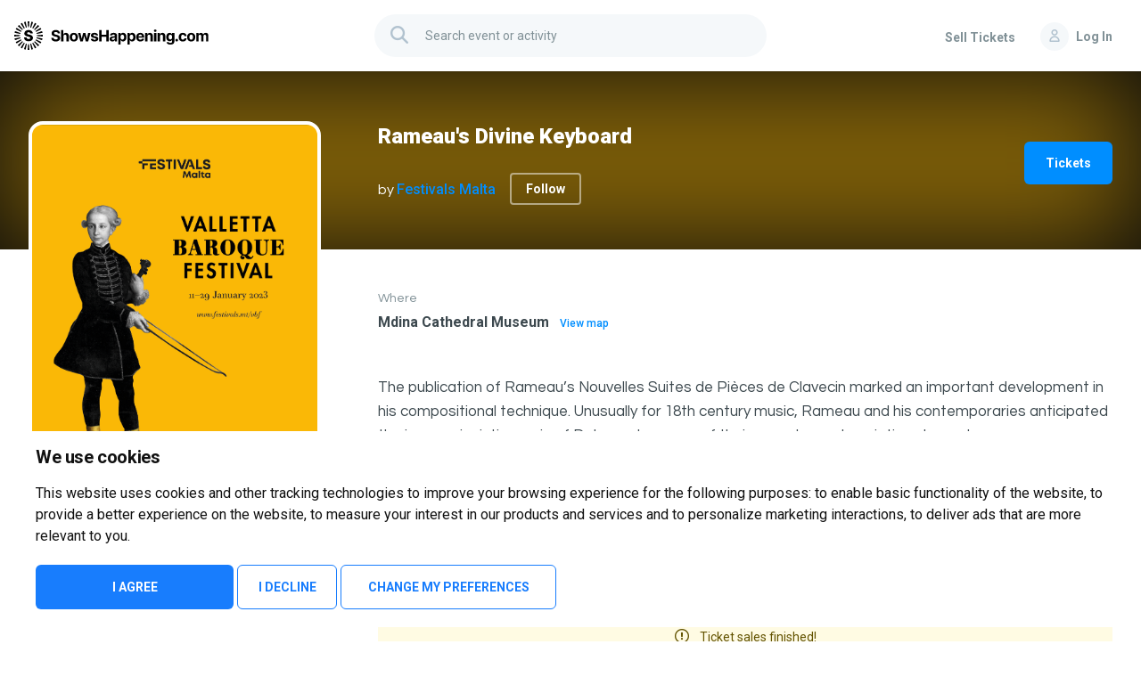

--- FILE ---
content_type: text/html; charset=utf-8
request_url: https://www.showshappening.com/festivals-malta/rameaus-divine-keyboard
body_size: 12418
content:
<!DOCTYPE html>
<html>
<head>
    <title>Rameau&#39;s Divine Keyboard | ShowsHappening</title>
    <meta charset="utf-8">
    <meta http-equiv="X-UA-Compatible" content="IE=edge">
    <meta name="viewport" content="width=device-width, initial-scale=1.0, maximum-scale=1.0,user-scalable=0" />

    <meta name="msapplication-TileColor" content="#0b0d3b">
    <meta name="referrer" content="origin">



    <!--START SPECIFIC WEBSITE META PROPERTIES -->
    <meta name="author" content="">




        <meta property="description" content="The publication of Rameau’s Nouvelles Suites de Pi&#232;ces de Clavecin marked an important development in his compositional technique. Unusually for 18th century music, Rameau and his contemporaries anticipated the impressionistic music of Debussy because of their very strong descriptive element. Performers: Steven Devine (harpsichord)All Valletta Baroque Festival events are filmed. By purchasing tickets, you are automatically consenting to the possibility of being caught on film. This event is being organised by Festivals Malta. For more information about the Valletta Baroque Festival and about other festivals please visit www.festivals.mt" />

    <meta name="theme-color" content="#0b0d3b">



        <script type="application/ld+json">
            {"@context":"https://schema.org","@type":"Event","name":"Rameau's Divine Keyboard","startdate":"2023-01-22T11:00:00+00:00","enddate":"2023-01-23","eventStatus":"https://schema.org/EventScheduled","eventAttendanceMode":"https://schema.org/OfflineEventAttendanceMode","location":{"type":"Place","name":"Mdina Cathedral Museum","address":{"streetAddress":"Mdina Cathedral Museum, L-Imdina, Malta","addressLocality":null,"postalCode":null}},"image":["https://showshappening.blob.core.windows.net/content/events/flyers/rameaus-divine-keyboard-4a801596-a82e-4e05-b31f-14e4e91257ae.png"],"description":"<p>The publication of Rameau’s Nouvelles Suites de Pièces de Clavecin marked an important development in his compositional technique. Unusually for 18th century music, Rameau and his contemporaries anticipated the impressionistic music of Debussy because of their very strong descriptive element.</p><p>&nbsp;</p><p>Performers:&nbsp;Steven Devine (harpsichord)</p><p><br></p><p>All Valletta Baroque Festival events are filmed.&nbsp;By purchasing tickets, you are automatically consenting to the possibility of being caught on film.</p><p>&nbsp;</p><p>This event is being organised by Festivals Malta.&nbsp;For more&nbsp;information&nbsp;about the Valletta Baroque Festival and about other festivals please visit&nbsp;<a href=\"http://www.festivals.mt\">www.festivals.mt</a></p>","organizer":{"@type":"Organization","name":"Festivals Malta","url":"https://www.showshappening.com/festivals-malta"}}
        </script>
    <meta name="facebook-domain-verification" content="nb2lujqol7w2ctntjxdzha8n5kj88p" />
    <!--START SPECIFIC WEBSITE META PROPERTIES -->
        <meta property="og:title" content="Rameau&#39;s Divine Keyboard | ShowsHappening" />
        <meta property="og:url" content="https://www.showshappening.com/festivals-malta/rameaus-divine-keyboard" />
        <meta property="og:description" content="The publication of Rameau’s Nouvelles Suites de Pi&#232;ces de Clavecin marked an important development in his compositional technique. Unusually for 18th century music, Rameau and his contemporaries anticipated the impressionistic music of Debussy because of their very strong descriptive element. Performers: Steven Devine (harpsichord)All Valletta Baroque Festival events are filmed. By purchasing tickets, you are automatically consenting to the possibility of being caught on film. This event is being organised by Festivals Malta. For more information about the Valletta Baroque Festival and about other festivals please visit www.festivals.mt" />
    

    <meta property="og:image" content="https://showshappening.blob.core.windows.net/content/logos/Round-logo-black.png" />
    <meta property="og:type" content="website" />

    <meta name="keywords" />
    <link href="/img/favicon.ico" rel="shortcut icon" type="image/x-icon" />
    <link href="https://fonts.googleapis.com/css?family=Questrial|Roboto:400,500,700,900" rel="stylesheet">
    <link rel="stylesheet" href="/Content/v2/fonts/icon-font/fontcustom.css" />

    <link rel="stylesheet" href="/content/vendor/slick-carousel/1.9.0/slick.min.css" />
    <link rel="stylesheet" href="/content/vendor/slick-carousel/1.9.0/slick-theme.min.css" />


    <link href="/Content/v2/style.css" rel="stylesheet" />

    <link href="/Content/v4/termsfeed.css" rel="stylesheet" />

    
    <!-- Google Tag Manager -->
<script   type="text/plain" data-cookie-consent="tracking">
    (function (w, d, s, l, i) {
        w[l] = w[l] || []; w[l].push({
            'gtm.start':
                new Date().getTime(), event: 'gtm.js'
        }); var f = d.getElementsByTagName(s)[0],
            j = d.createElement(s), dl = l != 'dataLayer' ? '&l=' + l : ''; j.async = true; j.src =
                'https://www.googletagmanager.com/gtm.js?id=' + i + dl; f.parentNode.insertBefore(j, f);
    })(window, document, 'script', 'dataLayer', 'GTM-WS84ZVBT');</script>
<!-- End Google Tag Manager -->

</head>





<body class="">


    <!-- Google Tag Manager (noscript) -->
<noscript  type="text/plain" data-cookie-consent="tracking">
    <iframe src="https://www.googletagmanager.com/ns.html?id=GTM-WS84ZVBT"
            height="0" width="0" style="display:none;visibility:hidden"></iframe>
</noscript>
<!-- End Google Tag Manager (noscript) -->

    
    <form id="__AjaxAntiForgeryForm" class="anti-forgery">
        <input name="__RequestVerificationToken" type="hidden" value="aFJnpNeEBrY74s9uaHMO-wS4d2e2Q2Ih0Czzm1OtZ59mbNkayBSfTw0Mxm15weh8VXjbHweGen7lZSdncDmMFVDWv5W7r9aW4H8ByLbvNzM1" />
    </form>


    

<header>
    <div class="header-content-wrapper">
        <!-- Add "open-search" class to this element when opening the search on mobile-->
        <div class="logo">
            <a href="/">
                <img src="/content/v2/images/logos/logo.svg" alt="ShowsHappening Logo">
            </a>

        </div>
        <input type="hidden" id="path" value="/festivals-malta/rameaus-divine-keyboard" />

<div class="searchbar-container">
    <div class="input-container" bis_skin_checked="1">

        <input type="text" placeholder="Search event or activity" class="searchbar small w-icon" />
        <i class="icon icon-search search-bar-toggle"></i>
    </div>

    <p class="mobile-cancel-link link blue search-bar-toggle">Cancel</p>
    <div class="search-results dropdown">
        <!-- add "show" class to display the results container dropdown-->
        <div class="dropdown-list dropdown-panel">
            <div class="results-container">

            </div>
        </div>
    </div>
</div>
        <div class="nav-links  incl-cart">

                <a href="https://www.showsmanager.com" target="_blank" class="bubble header-link link mobile-hidden">
                    <p class="bubble-text">Sell Tickets</p>
                </a>


    <a href="/Account/Login?returnUrl=/festivals-malta/rameaus-divine-keyboard" class="bubble link user-state-link-container">
        <div class="user-thumbnail">
            <i class="icon icon-user"></i>
        </div><p class="bubble-text mobile-hidden">Log In</p>
    </a>



        </div>

    </div>

<div class="event-details-header">
    <div class="container">
        <div class="left-group">
            <div class="image-container poster-preview-btn" style="background-image: url(https://showshappening.blob.core.windows.net/content/events/flyers/rameaus-divine-keyboard-4a801596-a82e-4e05-b31f-14e4e91257ae.png)"></div>
            <div class="event-details-container">
                <h2>Rameau&#39;s Divine Keyboard</h2>
            </div>
        </div>
        <div class="right-group">
                <button class="btn primary-btn btn-x-small buy-tickets-btn no-shadow hide sticky-tickets-buttons" data-caption="Tickets">
                    Tickets
                </button>
           
        </div>
    </div>
</div></header>

    
<style type="text/css">
    .container .credit {
        margin: 20px 0;
    }
</style>

<main id="event-page">
    <input type="hidden" id="refresh" value="no">
    
    
<input type="hidden" name="ThirdPartyCookiesEnabled" id="ThirdPartyCookiesEnabled"
       value="true" />
<input type="hidden" name="UseAlgorithmToRestrictSeats" id="UseAlgorithmToRestrictSeats" value="false" />
<input type="hidden" name="EventDoNotAllowOneEmptySeat" id="EventDoNotAllowOneEmptySeat" value="false" />
<input type="hidden" name="UseFinalAlgorithmToRestrictSeats" id="UseFinalAlgorithmToRestrictSeats" value="false" />
<input type="hidden" class="showdate" value="Sunday 22-Jan-2023 11:00" />
<input type="hidden" name="CanUserManageEvent" id="CanUserManageEvent" value="false" />
<input type="hidden" name="ShowsHappeningLocation" id="ShowsHappeningLocation" value="festivals-malta/rameaus-divine-keyboard" />
<input type="hidden" id="EventVenueName" value="Mdina Cathedral Museum" />
<input type="hidden" id="EventVenueAddress" value="Mdina Cathedral Museum, L-Imdina, Malta" />
<input type="hidden" id="EventScheduleType" value="1" />
<input type="hidden" id="HasPreEventTokens" value="false" />
<input type="hidden" id="CurrencySymbol" value="€" />
<input type="hidden" id="AllowOneTicketTypeToBeChosen" value="false" />


<input type="hidden" id="EventVenueGoogleLocation" value="(35.8860295,14.4040552)" />

<input type="hidden" value="20" name="MaxNofTicketsWhichCanBeAdded" id="MaxNofTicketsWhichCanBeAdded" />
<input type="hidden" name="EventId" id="EventId" value="4a801596-a82e-4e05-b31f-14e4e91257ae" />
<input type="hidden" name="IsOpenStanding" id="IsOpenStanding" value="true" />



    

<div class="event-details-banner">
    <div class="bg-image-container">
        <div class="banner-bg-image" style="background-image: url(https://showshappening.blob.core.windows.net/content/events/flyers/rameaus-divine-keyboard-4a801596-a82e-4e05-b31f-14e4e91257ae.png)"></div>
    </div>
    <div class="banner-wrapper content-wrapper">


        <div class="event-poster event-picture" style="background-image: url(https://showshappening.blob.core.windows.net/content/events/flyers/rameaus-divine-keyboard-4a801596-a82e-4e05-b31f-14e4e91257ae.png?639045100718095428)">
            <div class="backdrop poster-preview-btn">
                <i class="icon icon-enlarge poster-preview-btn"></i>
            </div>
        </div>
        <div class="event-details">
            <div class="details-container">
                <h1 class="event-name">Rameau&#39;s Divine Keyboard</h1>
                <div class="promotor-details">
                    <div style="display: flex; flex-direction: column">
                        <div>
                            <span>by</span>
                            <span class="promotor-name" style="display: inline">

                                    <a href="/festivals-malta">Festivals Malta</a>
                                
                            </span>
                        </div>
                    </div>
                
                    <input type="hidden" id="promoterid" value="e2c98844-4901-4739-a6e1-0bdc86d060c7" />
                        <a href="/account/login?returnUrl=/festivals-malta/rameaus-divine-keyboard" class="promoter-follow-button follow-button follow-general-button">Follow</a>
                </div>
            </div>

            <div class="cta-container">


               
                    <button id="main-cta" class="btn primary-btn  buy-tickets-btn btn-x-small no-shadow " data-caption="Tickets">
                            Tickets
                    </button>
                

            </div>
        </div>
    </div>
</div>


    <div class="content-wrapper">
            
<div class="sidebar">

    


        <div class="row tags">
        <p class="label">Tags</p>
        <div class="tag-list">

                <div class="tag-bubble pill">Valletta Baroque Festival</div>
        </div>
    </div>

    
<div class="row location-map googlemapcontainer" data-url="https://www.google.com/maps/search/?api=1&query=35.8860295,14.4040552">
    <!-- On click of this section should open google maps directions in another tab-->
    
   

    <div class="venue-details">
        <div class="location-address">
                <p class="venue-name bold">Mdina Cathedral Museum</p>
                            <p class="venue-street-address">Mdina Cathedral Museum, L-Imdina, Malta</p>
        </div>
        <div class="directions-icon-container">
            <i class="icon icon-directions">

            </i>
        </div>


    </div>
</div>


    

    <div class="row social-media-links">
        <!-- If no social media links are available for the current event, hide entire section -->
        <p class="label">Social</p>
        <div class="inline-group">
            <!-- Only show the social-media-icon-bubble when we have the respective data-->
                <div class="icon-bubble pill">
                    <i class="icon icon-facebook icon-social" data-url="https://www.facebook.com/VallettaBaroqueFestival">
                    </i>
                </div>




        </div>
    </div>

    





</div>
        
<div class="main-content">

    <div class="event-details">

        
        <div class="group event-info">
            <div class="row split-half">

                        <div class="event-location">
                            <p class="label">Where</p>
                            <p class="data event-location-details">
                                <span class="text">Mdina Cathedral Museum</span>
                                <a class="link blue" href="https://www.google.com/maps/search/?api=1&query=35.8860295,14.4040552" target="_blank">View map</a>
                            </p>

                        </div>

            </div>



            <div class="row desc-text eventdescriptioncontainer">
                <div class="descriptioninnercontainer">
                    <p class="event-description desc-text">



                        The publication of Rameau’s Nouvelles Suites de Pi&#232;ces de Clavecin marked an important development in his compositional technique. Unusually for 18th century music, Rameau and his contemporaries anticipated the impressionistic music of Debussy because of their very strong descriptive element.

                    </p>
                    <p class="event-description desc-text">
                            <a href="javascript:void(0);" class="link blue showmore">Show more</a>
                    </p>
                </div>


            </div>








                <div class="row requirements split-3-row">

                                <!-- This section contains extra information that has been added to the new create event form. Populate the details with the data collected if available, if not do not show the respective container. -->
                                <div class="requirement-info">
                                    <p class="label">Minimum Age</p>
                                    <p class="data">11</p>
                                </div>
                                                        </div>


        </div>





    <div class="announcement-box warning">

                <div class="box-header">
            <i class="icon icon-alert"></i>
            <p>
                Ticket sales finished!
            </p>
        </div>
        <div class="box-content desc-text ">
            <p>Ticket sales for <strong>Rameau's Divine Keyboard</strong> unfortunately have now finished! The last day of this event was on <strong>Sunday 22-Jan-2023</strong>. Ticket sales ended at <strong>Sunday 22-Jan-2023 12:00</strong>.</p>
        </div>
    </div>



                    <div id="event-description" class="row group">
                <p class="group-title">Description</p>
                <div class="descriptioninnercontainer desc-text">
                    <p class="event-description">
                        <p>The publication of Rameau’s Nouvelles Suites de Pièces de Clavecin marked an important development in his compositional technique. Unusually for 18th century music, Rameau and his contemporaries anticipated the impressionistic music of Debussy because of their very strong descriptive element.</p><p>&nbsp;</p><p>Performers:&nbsp;Steven Devine (harpsichord)</p><p><br></p><p>All Valletta Baroque Festival events are filmed.&nbsp;By purchasing tickets, you are automatically consenting to the possibility of being caught on film.</p><p>&nbsp;</p><p>This event is being organised by Festivals Malta.&nbsp;For more&nbsp;information&nbsp;about the Valletta Baroque Festival and about other festivals please visit&nbsp;<a href="http://www.festivals.mt">www.festivals.mt</a></p>
                    </p>

                </div>
            </div>








    </div>
</div>

            <div class="group additional-info">
                

<!--<p class="group-title">Frequently Asked Questions</p>-->
<!-- Show only if they have filled out any FAQs -->

                    <div class="row terms-and-conditions" id="promoter-terms-and-conditions">
                        <p class="group-title margin-top20">Organiser/Promoter/Venue (“Organiser”) Terms and Conditions </p>
                        <small>In addition to those terms and conditions outlined below by ShowsHappening, any attendee of the Event agrees that:</small>
                        <div class="desc-text terms-list">
                            <ul><li>A valid ticket must be produced to get into an Event. Removing any part, altering or copying the ticket may invalidate your ticket.</li><li>You acknowledge that the Organiser may, where necessary add, withdraw or substitute artists and/or vary advertised programmes, event times, seating arrangements and audience capacity. Such changes should not be material changes to the event and shall occur either due to instructions by authorities, unavailability of the artists or due to other reasons beyond the Organiser’s control. This will not prejudice any rights you may have for a refund. </li><li>If the Event is rescheduled or moved to another date, the Organiser will give you the options of either retaining or exchanging your tickets for the new date/location or a refund. If the Event is cancelled, you may be offered the option to transfer your ticket to a future event or a refund on your tickets. Please note that any Booking Fees and/or Transaction Fees are not refundable in these circumstances.</li><li>If the Event is rescheduled, changed, moved or cancelled the Organiser cannot be held responsible for any resulting costs you may incur for travel, accommodation and other related goods, services or compensation.</li><li>Tickets cannot be resold for commercial gain. If the Organiser has reason to believe that tickets have been re-sold for such purposes, they may be invalidated, and the holder will be refused admission.</li><li>For the safety of people at the Event, the Organiser reserves the right to refuse admission and conduct security searches as they deem appropriate.</li><li>The Organiser shall not be responsible for any loss, damage, death or injury howsoever caused unless (i) the relevant party has breached its legal obligations; and (ii) such loss or damage is a direct and reasonably foreseeable result of the breach. For the avoidance of doubt, the Organiser will not be responsible for the actions of any third party, including, but not limited to, the exhibitors or performers.</li><li>If all or any of the Event is planned to take place outdoors it will take place regardless of weather conditions unless deemed unsafe by the safety officer. Whilst every attempt shall be made to secure a replacement indoor venue, there shall be no refunds for bad weather if the event takes place. </li><li>The Organiser does not accept any responsibility for any loss or damage to personal property brought to the Event.</li><li>Attendees may be filmed, photographed or sound recorded for broadcast, publication or security purposes whilst at the Event by the Organiser which shall include sponsors and other partners authorized by the Organiser.</li><li>Video and sound recordings are not permitted in theatrical and performance areas of the Event unless written permission is provided by the Organiser.</li><li>In accordance with the law, visitors aged under 17 are not permitted to purchase/sample alcoholic drinks.</li><li>The relevant Maltese law will apply to these Terms and Conditions and Courts of Malta will have exclusive jurisdiction in relation to the Terms and Conditions. ShowsHappening Terms and Conditions</li></ul>
                        </div>

                    </div>
                                    <div class="row terms-and-conditions" id="termsandconditions">
                        <p class="group-title">ShowsHappening Terms and Conditions</p>
                        <div class="desc-text terms-list">
                            <ul>  <li>You acknowledge that ShowsHappening is a booking platform and is not authorised to issue refunds unless instructed to do so by the Organiser/Promoter/Venue. In the case of a refund being issued for tickets bought, refund will be issued on the ticket face value (excluding booking fee or charge). If you opted for a Refundable Booking the terms and conditions found at <a target='_blank' href='https://refundable.me/extended/en'>refundable.me/extended/en</a> shall apply. </li>  <li>You acknowledge that ShowsHappening provides a payment method where payment is collected on behalf of the Organiser/Promoter/Venue as duly authorised, however your contractual relationship other than for the booking fee and the service we offer shall be with the Organiser/Promoter/Venue. ShowsHappening is not responsible for the organisation or staging of the Event and has no control over the cancellation or rescheduling of or for material changes to any Event.</li><li>ShowsHappening shall provide you with all information and any changes to your ticket as soon as reasonably possible. </li> <li>By completing a purchase, you are confirming that you have read any specific terms and conditions which the Organiser/Promoter/Venue has issued with regard to this event. </li><li>All tickets or passes should be checked on purchase. Whilst every effort shall be made mistakes cannot always be rectified. Accordingly, please check your Tickets carefully on receipt and contact us immediately if there is a mistake.</li><li>ShowsHappening is not responsible for the actions or failures of any Organiser/Promoter/Venue. Under no circumstances shall we be liable for death, personal injury, loss or damage to property suffered by you or your guests arising out of attendance at an Event, unless caused by our negligence</li><li>In the event of any inconsistency with the terms of the Organiser/Promoter/Venue, those of ShowsHappening shall prevail. </li><li>Information is collected from those registering with <a target='_blank' href='www.showshappening.com'>www.showshappening.com</a> in order to facilitate ticket purchase or other services available. This information is collected and used in accordance with <a target='_blank' href='https://www.showshappening.com/home/privacy'>ShowsHappening's Privacy Policy</a>, which forms part of these conditions.</li> </ul>
                        </div>

                    </div>

            </div>


    </div>



    <div class="md-overlay">
        <i class="icon icon-close"></i>
    </div>
    


    

<div class="poster-preview-modal modal-container md-modal md-effect-1 media-modal hide">
    <!-- Add/remove the class "md-show" to show/hide the modal -->
    <div class="media-container">
        <img class="img-media-flyer" src="https://showshappening.blob.core.windows.net/content/events/flyers/rameaus-divine-keyboard-4a801596-a82e-4e05-b31f-14e4e91257ae.png?639045100718095428" alt="Rameau&#39;s Divine Keyboard poster">
    </div>
</div>

<input type="hidden" class="main-flyer-url" value="https://showshappening.blob.core.windows.net/content/events/flyers/rameaus-divine-keyboard-4a801596-a82e-4e05-b31f-14e4e91257ae.png?639045100718095428" />




    <!-- Add/Remove class "open" to show hide overlay. Should match the modal-container visibility. -->
</main>
<div class="booking-fee-modal modal-container md-modal md-effect-1 text-modal hide">
    <!-- Add/remove the class "md-show" to show/hide the modal -->
    <div class="modal-info-header">
        <h2 class="page-title">What are Booking Fees?</h2>
        <p class="modal-paragraph">Booking Fees (BF) are added to each ticket bought online and include VAT, your receipt is also sent to you seperately. Without these booking fees, we would not be able to provide you with this ticketing service. Included in the booking fees are server maintenance, customer service, account and audit costs, secure server maintenance and development costs, and a number of other costs involved in providing ShowsHappening; a Maltese registered Ltd. company (C60339).</p>
        <p class="modal-paragraph"><strong>The booking fee is not refundable under any circumstances, even if the promoter cancels the event and asks us to return your ticket money.</strong></p>

        <p class="modal-paragraph">Our aim is to make online ticketing in Malta as easy and hassle free as possible for both ticket buyers and event organisers.</p>
        <p class="modal-paragraph p-0">We hope you like using ShowsHappening and if you have any problems or would like to contact us please email <a href="mailto:hello@showshappening.com" class="link blue">hello@showshappening.com</a>.</p>
    </div>
    <div class="panel-buttons-group">
        <button class="btn secondary-btn btn-small close-modal-btn">Close</button>
    </div>
</div>

<div class="modal-container md-modal md-effect-1 text-modal warning-tickettype-modal">
    <div class="modal-info-header">
        <h2 class="page-title">Warning!</h2>
        <p class="modal-paragraph">Before choosing this ticket please read underneath carefully.</p>
        <p class="modal-paragraph warningtickettypelabel"></p>
        
    </div>
    <div class="panel-buttons-group">
        <button class="btn primary-btn btn-small btn-accept-tickettype-warning" data-tickettypeid="">Accept</button>
        <button class="btn secondary-btn btn-small close-modal-btn">Cancel</button>
    </div>
</div>


<!--modals-->



    <div class="bottom-promotion-banner">
        <a href="https://showsmanager.com/" target="_blank">
            <div class="slide">
                <div class="slide-image" style="background-image: url(/content/v2/images/banners/bottom-banner-promotion-2.png)"><!-- The image is changed using JS on load. This image is just a fallback incase of noscript--></div>
                <div class="information">
                    <h1 class="info-item banner-headline">Event Organiser or Ticket Promoter?</h1>
                    <h2 class="info-item banner-subheading"><!-- Text changed using JS on load. This text is just a fallback incase of noscript -->Discover a new way to manage your events.</h2>
                </div>
            </div>
        </a>
    </div>


    <footer>
        <div class="info-section">
            <div class="inner-wrapper">
                <div class="company-message">
                    <div class="logo">
                        <a href="/">
                            <img src="/content/v2/images/logos/logo.svg" style="max-height:32px" alt="ShowsHappening Logo">
                        </a>

                    </div><p class="message">
                        We aim to make buying and selling tickets online easy. If you'd like to
                        sell tickets for events online please <a class="link dark-grey" href="https://www.showsmanager.com">take our tour</a> to help you get started or feel
                        free to <a class="link dark-grey" href="mailto:hello@showshappening.com">contact us</a>. We usually answer right away.



                    </p>
                        <p>
                            <a class="link" href="#" id="open_preferences_center">Cookies preferences</a>
                        </p>
                </div>
                <div class="scroll-to-top-button">
                    <div class="scroll-btn">
                        <i class="icon icon-arrow-up"></i>
                    </div>
                    <p class="btn-text">Back to top</p>
                </div>
                <div class="address-container">
                    <div class="company-address">
                        ShowsHappening Ltd, C60339,
                        <br>Level 3, Goldfield House,
                        <br>Triq Dun Karm, B'Kara
                    </div>
                    <div class="disclaimer">
                        *This is only a postal address. Please do not go to this address
                        because there will be no one that can help you there.
                    </div>
                </div>
            </div>
        </div>
        <div class="links-section">
            <div class="inner-wrapper">
                <div class="copyright">
                    © 2026 ShowsHappening Ltd. (NE) v4.0
                </div>

                <div class="general-links">
                    <ul>
                        <li class="link-bullet"><a class="link" href="/home/disclaimer" target="_blank">Terms of Service</a></li>
                        <li class="link-bullet"><a class="link" href="/home/privacy" target="_blank" rel="noreferrer noopener">Privacy Policy</a></li>
                        <li><a class="link-bullet" href="https://www.showsmanager.com/brand-assets" target="_blank">Brand assets</a></li>
                        <li><a class="link" href="mailto:hello@showshappening.com">Contact</a></li>

                    </ul>
                </div>

                <div class="social-media-links">
                    <a href="http://www.facebook.com/showshappening" target="_blank" class="link social-media-link">
                        <i class="icon icon-facebook"></i>
                    </a>
                    <a href="https://www.instagram.com/showshappeningmalta/" target="_blank" class="link social-media-link">
                        <i class="icon icon-instagram"></i>
                    </a>
                </div>
            </div>
        </div>


    </footer>



    


    <!-- Cookie Consent by TermsFeed https://www.TermsFeed.com -->
    <script type="text/javascript" src="//www.termsfeed.com/public/cookie-consent/4.2.0/cookie-consent.js" charset="UTF-8"></script>
    <script type="text/javascript" charset="UTF-8">
        document.addEventListener('DOMContentLoaded', function () {
            cookieconsent.run({ "notice_banner_type": "simple", "consent_type": "express", "palette": "light", "language": "en", "page_load_consent_levels": ["strictly-necessary"], "notice_banner_reject_button_hide": false, "preferences_center_close_button_hide": false, "page_refresh_confirmation_buttons": false, "website_name": "ShowsHappening", "website_privacy_policy_url": "https://www.showshappening.com/home/privacy" });
        });
    </script>
    <noscript>Free cookie consent management tool by <a href="https://www.termsfeed.com/">TermsFeed</a></noscript>
    <!-- End Cookie Consent by TermsFeed https://www.TermsFeed.com -->
    <!-- Below is the link that users can use to open Preferences Center to change their preferences. Do not modify the ID parameter. Place it where appropriate, style it as needed. -->
    <!-- <a href="#" id="open_preferences_center">Update cookies preferences</a>-->


    <script src="/bundles/jquery?v=OkVkZOByktd5FZhjbthVxGSimx9N40IQmrK4jECmpp41"></script>

    <script src="/bundles/mainlibrariesv2?v=oHUo0bpS5w4HVnK28sRq2QWz_Gm7ZoLJYgf6VINImkw1"></script>

    

<script  async src="https://www.googletagmanager.com/gtag/js?id=G-SRWBTZE9S2" type="text/plain" data-cookie-consent="tracking"></script>
<script>
    window.dataLayer = window.dataLayer || [];
    function gtag() { dataLayer.push(arguments); }
    gtag('js', new Date());
    gtag('config', 'G-SRWBTZE9S2');
</script>





    <script type="text/javascript" src="/scripts/ui/ui.main.scrolling.js"></script>

    
        <script type="text/javascript">
            var showshappeningverificationthirdpartycookiesurl = 'https://apishowshappening.azurewebsites.net/events/ThirdPartyCookiesSetter'
        </script>

        <script src="/bundles/knockout?v=0GOhT6T3rLsuqYCjFOu7_xkH21zjmvD8iIEIi8lQQAM1"></script>

        <script type="text/javascript" src="/scripts/vendor/slick-carousel/slick.js"></script>
        <script src="https://cdnjs.cloudflare.com/ajax/libs/axios/1.6.5/axios.min.js"></script>

                    <script type="text/javascript" src="/Scripts/ui/maineventpage/ui.maineventpage.v2.js?v=1.0.0.33109"></script>
                    <script type="text/javascript" src="/Scripts/vendor/readmore/readmore.min.js?v=1.0.0.33109"></script>



        <!--    <script src="https://maps.googleapis.com/maps/api/js?v=3.exp&sensor=false&libraries=places&key=AIzaSyC8J6rVPZqXOxgho6kK8pPD9rrCfi0N3lk"
                        type="text/javascript"></script>
                <script src="/scripts/ui/ui.googlemaps.js" type="text/javascript"></script>
                -->













    

</body>
</html>


--- FILE ---
content_type: text/css
request_url: https://www.showshappening.com/Content/v2/fonts/icon-font/fontcustom.css
body_size: 999
content:
/*
  Icon Font: fontcustom
*/

@font-face {
  font-family: "fontcustom";
  src: url("./fontcustom_2fa16213a0604d43105bf3ada4358cc6.eot");
  src: url("./fontcustom_2fa16213a0604d43105bf3ada4358cc6.eot?#iefix") format("embedded-opentype"),
       url("./fontcustom_2fa16213a0604d43105bf3ada4358cc6.woff2") format("woff2"),
       url("./fontcustom_2fa16213a0604d43105bf3ada4358cc6.woff") format("woff"),
       url("./fontcustom_2fa16213a0604d43105bf3ada4358cc6.ttf") format("truetype"),
       url("./fontcustom_2fa16213a0604d43105bf3ada4358cc6.svg#fontcustom") format("svg");
  font-weight: normal;
  font-style: normal;
}

@media screen and (-webkit-min-device-pixel-ratio:0) {
  @font-face {
    font-family: "fontcustom";
    src: url("./fontcustom_2fa16213a0604d43105bf3ada4358cc6.svg#fontcustom") format("svg");
  }
}

[data-icon]:before { content: attr(data-icon); }

[data-icon]:before,
.icon-add:before,
.icon-alert:before,
.icon-arrow-down:before,
.icon-arrow-left:before,
.icon-arrow-right:before,
.icon-arrow-up:before,
.icon-calendar:before,
.icon-cancel:before,
.icon-chevron-down:before,
.icon-chevron-left:before,
.icon-chevron-right:before,
.icon-clear:before,
.icon-close:before,
.icon-directions:before,
.icon-edit:before,
.icon-enlarge:before,
.icon-exclamation:before,
.icon-facebook:before,
.icon-gift:before,
.icon-hide:before,
.icon-hint:before,
.icon-image:before,
.icon-instagram:before,
.icon-logo:before,
.icon-mail:before,
.icon-maximise:before,
.icon-minimise:before,
.icon-more:before,
.icon-paragraph:before,
.icon-play:before,
.icon-play-arrow:before,
.icon-print:before,
.icon-remove:before,
.icon-search:before,
.icon-settings:before,
.icon-show:before,
.icon-shrink:before,
.icon-ssl-security:before,
.icon-tag:before,
.icon-tel:before,
.icon-tick:before,
.icon-ticket:before,
.icon-tickets:before,
.icon-title:before,
.icon-trash:before,
.icon-twitter:before,
.icon-user:before {
  display: inline-block;
  font-family: "fontcustom";
  font-style: normal;
  font-weight: normal;
  font-variant: normal;
  line-height: 1;
  text-decoration: inherit;
  text-rendering: optimizeLegibility;
  text-transform: none;
  -moz-osx-font-smoothing: grayscale;
  -webkit-font-smoothing: antialiased;
  font-smoothing: antialiased;
}

.icon-add:before { content: "\f10a"; }
.icon-alert:before { content: "\f116"; }
.icon-arrow-down:before { content: "\f122"; }
.icon-arrow-left:before { content: "\f123"; }
.icon-arrow-right:before { content: "\f11a"; }
.icon-arrow-up:before { content: "\f124"; }
.icon-calendar:before { content: "\f113"; }
.icon-cancel:before { content: "\f12e"; }
.icon-chevron-down:before { content: "\f110"; }
.icon-chevron-left:before { content: "\f108"; }
.icon-chevron-right:before { content: "\f109"; }
.icon-clear:before { content: "\f114"; }
.icon-close:before { content: "\f10f"; }
.icon-directions:before { content: "\f10e"; }
.icon-edit:before { content: "\f129"; }
.icon-enlarge:before { content: "\f111"; }
.icon-exclamation:before { content: "\f11b"; }
.icon-facebook:before { content: "\f100"; }
.icon-gift:before { content: "\f11c"; }
.icon-hide:before { content: "\f105"; }
.icon-hint:before { content: "\f115"; }
.icon-image:before { content: "\f12a"; }
.icon-instagram:before { content: "\f101"; }
.icon-logo:before { content: "\f104"; }
.icon-mail:before { content: "\f11d"; }
.icon-maximise:before { content: "\f125"; }
.icon-minimise:before { content: "\f126"; }
.icon-more:before { content: "\f121"; }
.icon-paragraph:before { content: "\f12b"; }
.icon-play:before { content: "\f10d"; }
.icon-play-arrow:before { content: "\f112"; }
.icon-print:before { content: "\f119"; }
.icon-remove:before { content: "\f10b"; }
.icon-search:before { content: "\f102"; }
.icon-settings:before { content: "\f12f"; }
.icon-show:before { content: "\f106"; }
.icon-shrink:before { content: "\f127"; }
.icon-ssl-security:before { content: "\f118"; }
.icon-tag:before { content: "\f12c"; }
.icon-tel:before { content: "\f11e"; }
.icon-tick:before { content: "\f107"; }
.icon-ticket:before { content: "\f120"; }
.icon-tickets:before { content: "\f11f"; }
.icon-title:before { content: "\f12d"; }
.icon-trash:before { content: "\f117"; }
.icon-twitter:before { content: "\f10c"; }
.icon-user:before { content: "\f103"; }


--- FILE ---
content_type: text/css
request_url: https://www.showshappening.com/Content/v2/style.css
body_size: 40800
content:
@charset "UTF-8";
/*! normalize.css v8.0.1 | MIT License | github.com/necolas/normalize.css */
/* Document
   ========================================================================== */
/**
 * 1. Correct the line height in all browsers.
 * 2. Prevent adjustments of font size after orientation changes in iOS.
 */
html {
    line-height: 1.15;
    /* 1 */
    -webkit-text-size-adjust: 100%;
    /* 2 */
}

/* Sections
   ========================================================================== */
/**
 * Remove the margin in all browsers.
 */
body {
    margin: 0;
}

/**
 * Render the `main` element consistently in IE.
 */
main {
    display: block;
}

/**
 * Correct the font size and margin on `h1` elements within `section` and
 * `article` contexts in Chrome, Firefox, and Safari.
 */
h1 {
    font-size: 2em;
    margin: 0;
}

/* Grouping content
   ========================================================================== */
/**
 * 1. Add the correct box sizing in Firefox.
 * 2. Show the overflow in Edge and IE.
 */
hr {
    box-sizing: content-box;
    /* 1 */
    height: 0;
    /* 1 */
    overflow: visible;
    /* 2 */
}

/**
 * 1. Correct the inheritance and scaling of font size in all browsers.
 * 2. Correct the odd `em` font sizing in all browsers.
 */
pre {
    font-family: monospace, monospace;
    /* 1 */
    font-size: 1em;
    /* 2 */
}

/* Text-level semantics
   ========================================================================== */
/**
 * Remove the gray background on active links in IE 10.
 */
a {
    background-color: transparent;
}

/**
 * 1. Remove the bottom border in Chrome 57-
 * 2. Add the correct text decoration in Chrome, Edge, IE, Opera, and Safari.
 */
abbr[title] {
    border-bottom: none;
    /* 1 */
    text-decoration: underline;
    /* 2 */
    text-decoration: underline dotted;
    /* 2 */
}

/**
 * Add the correct font weight in Chrome, Edge, and Safari.
 */
b,
strong {
    font-weight: bolder;
}

/**
 * 1. Correct the inheritance and scaling of font size in all browsers.
 * 2. Correct the odd `em` font sizing in all browsers.
 */
code,
kbd,
samp {
    font-family: monospace, monospace;
    /* 1 */
    font-size: 1em;
    /* 2 */
}

/**
 * Add the correct font size in all browsers.
 */
small {
    font-size: 80%;
}

/**
 * Prevent `sub` and `sup` elements from affecting the line height in
 * all browsers.
 */
sub,
sup {
    font-size: 75%;
    line-height: 0;
    position: relative;
    vertical-align: baseline;
}

sub {
    bottom: -0.25em;
}

sup {
    top: -0.5em;
}

/* Embedded content
   ========================================================================== */
/**
 * Remove the border on images inside links in IE 10.
 */
img {
    border-style: none;
}

/* Forms
   ========================================================================== */
/**
 * 1. Change the font styles in all browsers.
 * 2. Remove the margin in Firefox and Safari.
 */
button,
input,
optgroup,
select,
textarea {
    font-family: inherit;
    /* 1 */
    font-size: 100%;
    /* 1 */
    line-height: 1.15;
    /* 1 */
    margin: 0;
    /* 2 */
}

/**
 * Show the overflow in IE.
 * 1. Show the overflow in Edge.
 */
button,
input {
    /* 1 */
    overflow: visible;
}

/**
 * Remove the inheritance of text transform in Edge, Firefox, and IE.
 * 1. Remove the inheritance of text transform in Firefox.
 */
button,
select {
    /* 1 */
    text-transform: none;
}

/**
 * Correct the inability to style clickable types in iOS and Safari.
 */
button,
[type="button"],
[type="reset"],
[type="submit"] {
    -webkit-appearance: none;
}

    /**
 * Remove the inner border and padding in Firefox.
 */
    button::-moz-focus-inner,
    [type="button"]::-moz-focus-inner,
    [type="reset"]::-moz-focus-inner,
    [type="submit"]::-moz-focus-inner {
        border-style: none;
        padding: 0;
    }

    /**
 * Restore the focus styles unset by the previous rule.
 */
    button:-moz-focusring,
    [type="button"]:-moz-focusring,
    [type="reset"]:-moz-focusring,
    [type="submit"]:-moz-focusring {
        outline: 1px dotted ButtonText;
    }

/**
 * Correct the padding in Firefox.
 */
fieldset {
    padding: 0.35em 0.75em 0.625em;
}

/**
 * 1. Correct the text wrapping in Edge and IE.
 * 2. Correct the color inheritance from `fieldset` elements in IE.
 * 3. Remove the padding so developers are not caught out when they zero out
 *    `fieldset` elements in all browsers.
 */
legend {
    box-sizing: border-box;
    /* 1 */
    color: inherit;
    /* 2 */
    display: table;
    /* 1 */
    max-width: 100%;
    /* 1 */
    padding: 0;
    /* 3 */
    white-space: normal;
    /* 1 */
}

/**
 * Add the correct vertical alignment in Chrome, Firefox, and Opera.
 */
progress {
    vertical-align: baseline;
}

/**
 * Remove the default vertical scrollbar in IE 10+.
 */
textarea {
    overflow: auto;
}

/**
 * 1. Add the correct box sizing in IE 10.
 * 2. Remove the padding in IE 10.
 */
[type="checkbox"],
[type="radio"] {
    box-sizing: border-box;
    /* 1 */
    padding: 0;
    /* 2 */
}

/**
 * Correct the cursor style of increment and decrement buttons in Chrome.
 */
[type="number"]::-webkit-inner-spin-button,
[type="number"]::-webkit-outer-spin-button {
    height: auto;
}

/**
 * 1. Correct the odd appearance in Chrome and Safari.
 * 2. Correct the outline style in Safari.
 */
[type="search"] {
    -webkit-appearance: textfield;
    /* 1 */
    outline-offset: -2px;
    /* 2 */
}

    /**
 * Remove the inner padding in Chrome and Safari on macOS.
 */
    [type="search"]::-webkit-search-decoration {
        -webkit-appearance: none;
    }

/**
 * 1. Correct the inability to style clickable types in iOS and Safari.
 * 2. Change font properties to `inherit` in Safari.
 */
::-webkit-file-upload-button {
    -webkit-appearance: button;
    /* 1 */
    font: inherit;
    /* 2 */
}

/* Interactive
   ========================================================================== */
/*
 * Add the correct display in Edge, IE 10+, and Firefox.
 */
details {
    display: block;
}

/*
 * Add the correct display in all browsers.
 */
summary {
    display: list-item;
}

/* Misc
   ========================================================================== */
/**
 * Add the correct display in IE 10+.
 */
template {
    display: none;
}

/**
 * Add the correct display in IE 10.
 */
[hidden] {
    display: none;
}

* {
    padding: 0;
    margin: 0;
}

body {
    font-family: "Roboto", sans-serif;
    color: var(--grey-dark-2);
}

.label {
    font-family: "Questrial", sans-serif;
    font-size: 16px;
    line-height: 26px;
    color: var(--grey-dark-2);
}

    .label.small {
        font-size: 14px;
        line-height: 20px;
    }

    .label .notice {
        font-family: "Roboto";
        font-weight: bold;
        font-size: 12px;
        line-height: 20px;
        margin-left: 8px;
    }

        .label .notice.green {
            color: var(--green-dark-1);
        }

.row-title {
    font-family: "Questrial";
    font-weight: normal;
    font-size: 18px;
    line-height: 24px;
    color: var(--grey-dark-2);
}

.row-subheading {
    font-family: "Questrial";
    font-size: 14px;
    line-height: 20px;
    color: var(--grey-dark-1);
    margin-bottom: 8px;
}

a:not(.underline) {
    text-decoration: none;
}

a {
    font-family: "Roboto";
    color: var(--blue);
    font-weight: 500;
    cursor: pointer;
    transition: all 0.2s;
}

    a > * {
        vertical-align: middle;
    }

    a:not(.card-wrapper-link):hover {
        color: var(--blue-dark-1);
    }

.link {
    font-family: "Roboto";
    color: var(--blue);
    font-weight: 500;
    cursor: pointer;
    transition: all 0.2s;
}

    .link.medium {
        font-size: 14px;
        line-height: 16px;
    }

    .link.sm-text {
        font-size: 12px;
        line-height: 16px;
    }

    .link .icon {
        margin-right: 4px;
    }

    .link > * {
        display: inline-block;
        vertical-align: middle;
    }

    .link.underline {
        text-decoration: underline;
    }

    .link.dark-grey {
        color: var(--grey-dark-1);
    }

        .link.dark-grey:hover {
            color: var(--grey-dark-2);
        }

    .link.dark-grey-2 {
        color: var(--grey-dark-2);
    }

    .link.red {
        color: var(--red) !important;
    }

    .link.grey {
        color: var(--grey);
    }

        .link.grey:hover {
            color: var(--grey-dark-2);
        }

    .link.blue {
        color: var(--blue);
    }

        .link.blue:hover {
            color: var(--blue);
        }

        .link.blue.underline:hover {
            color: var(--blue-dark-1);
        }

    .link.white {
        color: white;
    }

        .link.white:hover {
            color: white;
        }

    .link.black {
        color: var(--black);
    }

    .link:not(.underline) {
        text-decoration: none;
    }

        .link:not(.underline):hover {
            text-decoration: underline;
        }

    .link:hover {
        color: var(--blue-dark-1);
    }

.alert {
    font-size: 12px;
    padding: 8px 8px 0;
    color: var(--red);
}

    .alert ul {
        list-style-type: none;
    }

.roboto-bold {
    font-family: "Roboto";
    font-weight: 600;
}

    .roboto-bold.black {
        color: var(--black);
    }

.bold {
    font-weight: bold;
}

.footer-note {
    font-size: 12px;
    line-height: 17px;
    color: var(--grey-dark-2);
    font-family: "Questrial";
}

    .footer-note .link {
        color: var(--grey-dark-2) !important;
        display: inline-block;
    }

* {
    box-sizing: border-box;
}

#goog_conv_iframe {
    display: none;
}

.icon {
    display: inline-block;
}

html,
body {
    width: 100%;
    height: 100%;
    scroll-behavior: smooth;
}

body {
    margin: 0;
    background-color: white;
    font-family: "Roboto", sans-serif;
}

    body.grey {
        background-color: var(--grey-light-3);
    }

.no-scroll {
    overflow: hidden;
}

main:not(.portal-screen) {
    padding-top: 80px;
}

main.grey {
    background-color: var(--grey-light-3);
}

.slide-image {
    height: 100%;
    background-size: cover;
    background-position: top center;
    background-repeat: no-repeat;
}

.inner-wrapper {
    max-width: 1360px;
    margin: 0 auto;
}

.content-wrapper {
    max-width: 1360px;
    width: 100%;
    margin: 0 auto 56px;
    display: block;
}

@media screen and (min-width: 768px) and (max-width: 1424px) {
    .content-wrapper {
        padding: 0 32px;
    }
}

.titles-container {
    padding: 40px 0 32px;
}

.title-group {
    margin-bottom: 32px;
}

.link-bullet:after {
    content: "â—";
    vertical-align: baseline;
}

.p-0 {
    padding: 0 !important;
}

.m-0 {
    margin: 0 !important;
}

.mt-32 {
    margin-top: 32px;
}

.mb-32 {
    margin-bottom: 32px;
}

.mb-16 {
    margin-bottom: 16px;
}

.tag-list {
    display: flex;
    flex-wrap: wrap;
}

    .tag-list .tag-bubble {
        width: -webkit-fit-content;
        width: -moz-fit-content;
        width: fit-content;
        padding: 8px 16px;
        font-weight: 500;
        font-size: 14px;
        line-height: 16px;
        color: var(--grey-dark-2);
        margin: 8px 16px 8px 0;
        cursor: pointer;
    }

.tag-cloud {
    margin: 8px auto 48px;
}

    .tag-cloud .tag-bubble {
        background: #ffffff;
        box-shadow: 0px 1px 2px rgba(60, 72, 78, 0.08), 0px 0px 2px rgba(60, 72, 78, 0.02);
        border-radius: 50px;
        margin: 0 16px 16px 0;
    }

        .tag-cloud .tag-bubble.selected {
            background-color: var(--black);
            color: white;
            box-shadow: none;
        }

        .tag-cloud .tag-bubble:hover:not(.selected) {
            color: var(--black);
            box-shadow: 0px 1px 2px rgba(60, 72, 78, 0.06), 0px 2px 6px rgba(60, 72, 78, 0.1);
        }

.pill {
    background: #ffffff;
    border: 1px solid var(--grey-light-1);
    box-sizing: border-box;
    border-radius: 40px;
    box-shadow: none;
    cursor: pointer;
}

    .pill.white {
        background-color: white;
        border: none;
    }

    .pill:hover {
        border-color: var(--grey);
        color: var(--black) !important;
        box-shadow: 0px 1px 2px rgba(158, 178, 195, 0.3);
    }

.hidden,
.hide {
    display: none !important;
}

.invisible {
    visibility: hidden;
    opacity: 0;
}

.split-half {
    display: grid;
    grid-template-columns: repeat(2, 1fr);
    grid-gap: 16px;
    width: 100%;
    align-items: center;
}

.split-3-row {
    display: grid;
    grid-template-columns: repeat(3, 1fr);
    grid-gap: 16px;
    width: 100%;
    align-items: center;
}

.justify-self-right {
    justify-self: flex-end;
}

.align-self-end {
    align-self: flex-end;
}

.inline-group > * {
    display: inline-block;
    vertical-align: middle;
}

.help-block {
    font-size: 12px;
    line-height: 14px;
    text-align: left;
    margin: 8px 2px 0;
}

    .help-block.comfortable {
        margin-top: 16px;
    }

    .help-block.helper-text {
        color: var(--grey-dark-1);
    }

    .help-block.global {
        color: var(--red-dark-1);
        text-align: center;
    }

    .help-block .link {
        color: var(--red-dark-1);
        font-weight: normal;
    }

.row-title-container {
    margin-bottom: 24px;
}

    .row-title-container.mb-16 {
        margin-bottom: 16px;
    }

    .row-title-container.incl-border {
        border-bottom: solid 1px var(--grey-light-2);
        padding: 16px 0;
    }

.incl-bg {
    background-repeat: no-repeat;
    background-position: center;
    background-size: cover;
}

.validation-msg {
    display: grid;
    grid-template-columns: 16px 1fr;
    grid-gap: 8px;
    align-items: center;
}

    .validation-msg > * {
        color: var(--red);
    }

    .validation-msg .icon {
        font-size: 16px;
    }

    .validation-msg p {
        font-family: "Questrial";
        font-size: 14px;
        line-height: 16px;
    }

.required-indicator {
    color: var(--red);
}

.counter-row {
    padding: 16px 0;
    border-bottom: solid 1px var(--grey-light-2);
}

    .counter-row .booking-fee-link {
        font-size: 12px;
        line-height: 14px;
    }

    .counter-row .ticket-type-info {
        font-family: "Questrial";
        font-size: 12px;
        line-height: 16px;
        color: var(--grey-dark-1);
    }

    .counter-row .group-title {
        margin-bottom: 4px !important;
        font-weight: bold;
        font-size: 16px;
        line-height: 20px;
        color: var(--grey-dark-2);
    }

    .counter-row .ticket-price .price-total {
        font-weight: bold;
        font-size: 16px;
        line-height: 19px;
        color: var(--grey-dark-2);
        margin-bottom: 4px;
    }

    .counter-row.disabled .group-title {
        color: var(--grey);
    }

    .counter-row.disabled .ticket-details .ticket-type-info {
        color: var(--grey);
    }

    .counter-row.disabled .ticket-price .price-total {
        color: var(--grey);
    }

    .counter-row.disabled .ticket-price .booking-fee-link {
        opacity: 0.2;
        pointer-events: none;
    }

    .counter-row.disabled .ticket-quantity p {
        font-family: "Roboto";
        font-weight: bold;
        font-size: 16px;
        line-height: 24px;
        color: var(--grey);
    }

.counter {
    height: 56px;
    line-height: 24px;
    background: var(--grey-light-3);
    border-radius: 8px;
    padding: 8px;
    text-align: center;
    max-width: fit-content;
}

    .counter .sh-event-ticket-info-qty {
        display: grid;
        grid-gap: 8px;
        grid-auto-flow: column;
        align-items: center;
    }

        .counter .sh-event-ticket-info-qty .manage-qty-btn {
            height: 40px;
            width: 80px;
            background-color: var(--blue);
            border-radius: 4px;
            line-height: 40px;
            transition: background-color 0.2s;
        }

            .counter .sh-event-ticket-info-qty .manage-qty-btn a {
                height: 40px;
                width: 80px;
                display: block;
            }

            .counter .sh-event-ticket-info-qty .manage-qty-btn .icon {
                color: white;
            }

            .counter .sh-event-ticket-info-qty .manage-qty-btn:hover {
                background-color: var(--blue-dark-1);
            }

        .counter
        .sh-event-ticket-info-qty
        .sh-event-ticket-info-qty-input-wrapper
        .sh-event-ticket-info-qty-input {
            height: 40px;
            width: 80px;
            padding: 8px;
            text-align: center;
        }

figure {
    margin-bottom: 64px;
}

    figure .inline-image {
        margin-bottom: 16px !important;
    }

    figure figcaption {
        font-family: "Questrial";
        font-style: normal;
        font-weight: normal;
        font-size: 14px;
        line-height: 16px;
        color: var(--grey-dark-1);
        text-align: center;
    }

@media screen and (max-width: 768px) {
    .counter-row .ticket-price {
        padding: 16px 0;
    }
}

@media screen and (max-width: 992px) {
    .mobile-hidden {
        display: none !important;
    }
}

@media screen and (min-width: 993px) {
    .desktop-hidden {
        display: none !important;
    }

    .bubble,
    .bubble-icon {
        min-width: 32px;
        border-radius: 32px;
        text-align: center;
        background-color: white;
        color: var(--grey-dark-1);
        line-height: 32px;
        box-sizing: border-box;
        padding: 8px;
    }

        .bubble > .icon,
        .bubble p,
        .bubble-icon > .icon,
        .bubble-icon p {
            display: inline-block;
            vertical-align: middle;
        }

        .bubble:not(.bubble-icon) .icon,
        .bubble-icon:not(.bubble-icon) .icon {
            margin-left: 8px;
            font-size: 16px;
        }

        .bubble .bubble-text,
        .bubble-icon .bubble-text {
            color: var(--grey-dark-1);
            margin: 0 8px;
            font-weight: bold;
            font-size: 14px;
            line-height: 16px;
        }

        .bubble.black,
        .bubble-icon.black {
            color: var(--black);
        }

            .bubble.black .bubble-text,
            .bubble-icon.black .bubble-text {
                color: var(--black);
            }

        .bubble:hover,
        .bubble-icon:hover {
            background-color: var(--grey-light-3);
            color: var(--black);
        }

            .bubble:hover.user-state-link-container .user-thumbnail .icon,
            .bubble-icon:hover.user-state-link-container .user-thumbnail .icon {
                color: var(--black);
            }

            .bubble:hover .bubble-text,
            .bubble-icon:hover .bubble-text {
                color: var(--black);
            }
}

@media screen and (max-width: 768px) {
    main:not(.portal-screen) {
        padding-top: 64px;
    }

    .content-wrapper {
        padding: 0 8px;
        margin: 0 auto 40px;
    }

    .titles-container {
        padding: 40px 8px 24px;
    }

    .split-3-row {
        grid-template-columns: repeat(2, 1fr);
        grid-gap: 32px 24px;
    }
}

@media screen and (min-width: 768px) {
    .split-half-desktop {
        display: grid;
        grid-template-columns: repeat(2, 1fr);
        grid-gap: 16px;
        width: 100%;
        align-items: center;
    }

    .counter-row {
        display: grid;
        grid-template-columns: 1fr 160px 168px;
        grid-gap: 48px;
        align-items: center;
        padding: 24px 0;
    }

        .counter-row .ticket-price {
            text-align: right;
        }

        .counter-row.disabled .ticket-quantity {
            padding: 16px;
        }

    .counter .sh-event-ticket-info-qty .manage-qty-btn {
        width: 40px;
    }

        .counter .sh-event-ticket-info-qty .manage-qty-btn a {
            width: 40px;
        }

    .counter
    .sh-event-ticket-info-qty
    .sh-event-ticket-info-qty-input-wrapper
    .sh-event-ticket-info-qty-input {
        width: 56px;
    }
}

.cards-grid {
    display: grid;
    grid-template-columns: repeat(2, minmax(164px, 1fr));
    grid-gap: 8px;
    position: relative;
}

    .cards-grid:not(.slick-initialized):not(.slick-slider) {
        padding-bottom: 16px;
    }

    .cards-grid.card-slider .slick-list {
        padding-bottom: 16px;
        margin: 0 -8px;
    }

    .cards-grid.card-slider .slick-track {
        display: flex;
        align-items: stretch;
        justify-content: center;
    }

        .cards-grid.card-slider .slick-track .slick-slide {
            height: auto;
        }

            .cards-grid.card-slider .slick-track .slick-slide > div {
                height: 100%;
            }

                .cards-grid.card-slider .slick-track .slick-slide > div .card {
                    height: 100%;
                    width: 100%;
                }

    .cards-grid.card-slider .slick-slide {
        padding: 0 8px;
        min-width: 214px;
    }

        .cards-grid.card-slider .slick-slide .card {
            display: inline-grid !important;
        }

    .cards-grid:hover .slider-btn.cards-slider-btn {
        visibility: visible;
        opacity: 1;
    }

@media screen and (max-width: 768px) {
    .cards-grid .slider-btn.cards-slider-btn {
        display: none;
    }
}

@media screen and (min-width: 768px) {
    .cards-grid {
        grid-gap: 32px;
    }

        .cards-grid.featured {
            grid-gap: 40px;
        }
}

@media screen and (min-width: 768px) and (max-width: 1424px) {
    .cards-grid {
        grid-gap: 16px;
    }

        .cards-grid.featured {
            grid-gap: 32px;
        }
}

@media screen and (min-width: 880px) {
    .cards-grid {
        grid-template-columns: repeat(3, minmax(256px, 1fr));
    }
}

@media screen and (min-width: 1160px) {
    .cards-grid {
        grid-template-columns: repeat(4, minmax(256px, 1fr));
    }

        .cards-grid.col-6 {
            grid-template-columns: repeat(6, minmax(180px, 1fr));
            grid-gap: 16px;
        }

        .cards-grid.featured {
            grid-template-columns: repeat(3, 1fr);
        }
}

@media screen and (min-width: 1024px) and (max-width: 1240px) {
    .cards-grid.col-6 {
        grid-template-columns: repeat(5, minmax(180px, 1fr));
    }
}

@media screen and (min-width: 768px) and (max-width: 1240px) {
    .cards-grid.featured {
        grid-gap: 24px;
    }
}

.loading-text:after {
    overflow: hidden;
    display: inline-block;
    vertical-align: bottom;
    -webkit-animation: ellipsis steps(4, end) 900ms infinite;
    animation: ellipsis steps(4, end) 900ms infinite;
    content: "â€¦";
    /* ascii code for the ellipsis character */
    width: 0px;
}

@keyframes ellipsis {
    to {
        width: 1.25em;
    }
}

@-webkit-keyframes ellipsis {
    to {
        width: 1.25em;
    }
}

#rc-anchor-container {
    border: none;
    background-color: transparent;
    box-shadow: none;
    width: fit-content;
}

.rc-anchor-center-container {
    display: inline-block;
    height: unset;
    line-height: 28px;
}

.rc-anchor-center-item.rc-anchor-checkbox-holder {
    display: inline-block;
    margin-right: 8px;
}

span#recaptcha-anchor {
    margin: 0;
}

.recaptcha-checkbox-border {
    margin-right: 10px;
    display: inline-block;
    vertical-align: middle;
    width: 24px;
    height: 24px;
    background: #ffffff;
    border: 1px solid lightgrey;
    border-radius: 4px;
}

.recaptcha-checkbox-spinner {
    width: 24px;
    height: 24px;
}

.recaptcha-checkbox-checkmark {
    height: 24px;
    top: 4px;
    transform: scale(0.8);
}

.rc-anchor-normal .rc-anchor-content {
    width: fit-content;
    margin-right: 16px;
    line-height: 64px;
}

label#recaptcha-anchor-label {
    width: fit-content;
}

.rc-anchor-pt {
    width: 100%;
}

.rc-anchor-logo-portrait {
    margin: 8px 11px 4px;
}

.rc-anchor-normal .rc-anchor-pt {
    width: 100%;
    padding-right: 0;
    position: relative;
    margin-right: 8px;
}

:root {
    --black: #090a0b;
    --black90: rgba(9, 10, 11, 0.9);
    --black80: rgba(9, 10, 11, 0.8);
    --black50: rgba(9, 10, 11, 0.5);
    --black20: rgba(9, 10, 11, 0.2);
    --grey-dark-3: #23292c;
    --grey-dark-2: #3c484e;
    --grey-dark-1: #819197;
    --grey: #b1c2cf;
    --grey-light-1: #d9e3ea;
    --grey-light-2: #ecf2f6;
    --grey-light-3: #f5f8fa;
    --blue-dark-1: #006abf;
    --blue: #008eff;
    --blue-07: rgba(0, 142, 255, 0.07);
    --blue-light-1: #8cdfff;
    --green-dark-1: #008d38;
    --green: #00bc4b;
    --green-08: rgba(0, 188, 75, 0.08);
    --red90: rgba(229, 50, 56, 0.9);
    --red-dark-1: #800006;
    --red: #f95a61;
    --red-light-1: #ff9599;
    --orange: #ffb36e;
    --yellow: #ffe973;
    --yellow-30: rgba(255, 233, 115, 0.3);
    --yellow-20: rgba(255, 233, 115, 0.2);
    --yellow-dark-1: #635300;
    --admin-grey: #222b33;
    --admin-grey80: rgba(34, 43, 51, 0.8);
}

body.incl-announcement-bar {
    margin-top: 48px;
}

    body.incl-announcement-bar header {
        top: 48px;
    }

        body.incl-announcement-bar header.fadeout {
            top: -100px;
        }

    body.incl-announcement-bar .event-details-header.show {
        top: 48px;
    }

.announcement-bar {
    height: 48px;
    background-color: var(--black);
    position: fixed;
    top: 0;
    width: 100%;
    z-index: 99999;
    font-family: "Questrial";
    font-style: normal;
    font-weight: normal;
    font-size: 14px;
    line-height: 14px;
    text-align: center;
    color: #ffffff;
    padding: 0 16px;
    display: grid;
    align-items: center;
    box-sizing: border-box;
    transition: top 0.4s ease-in;
}

    .announcement-bar .text {
        display: -webkit-box;
        -webkit-line-clamp: 2;
        -webkit-box-orient: vertical;
        overflow: hidden;
    }

    .announcement-bar span {
        display: inline-block;
        vertical-align: middle;
        text-decoration: underline;
    }

@media screen and (max-width: 992px) {
    .announcement-bar {
        padding: 0 8px;
        font-size: 12px;
        word-wrap: break-word !important;
    }
}

.announcement-bar.fadeout {
    top: -100px;
}

.announcement-box {
    margin-bottom: 48px;
    overflow: hidden;
    box-sizing: border-box;
    border-radius: 8px;
    display: grid;
    grid-template-rows: minmax(48px, min-content) min-content;
    border: 2px solid var(--blue-07);
}

    .announcement-box .box-header {
        padding: 16px;
        box-sizing: border-box;
        text-align: center;
        background: var(--blue-07);
        color: var(--blue-dark-1);
    }

        .announcement-box .box-header > * {
            display: inline-block;
        }

        .announcement-box .box-header .icon {
            margin-right: 8px;
            font-size: 16px;
        }

        .announcement-box .box-header > p {
            font-size: 14px !important;
            line-height: 16px !important;
            margin: 0 !important;
        }

    .announcement-box .box-content {
        padding: 16px;
        box-sizing: border-box;
    }

        .announcement-box .box-content div:first-child {
            margin-top: 0;
        }

        .announcement-box .box-content > p,
        .announcement-box .box-content .list li {
            font-size: 14px;
            line-height: 24px;
            color: var(--grey-dark-2);
        }

        .announcement-box .box-content .list {
            margin: 8px 16px;
        }

            .announcement-box .box-content .list li {
                padding: 4px 0;
            }

        .announcement-box .box-content .action-container {
            margin-top: 24px;
        }

            .announcement-box .box-content .action-container .form-group {
                width: 50%;
                margin: 0;
            }

                .announcement-box .box-content .action-container .form-group .input-btn-group {
                    grid-template-columns: 1fr minmax(150px, min-content);
                }

    .announcement-box.offer {
        border: 2px solid var(--green-08);
    }

        .announcement-box.offer .box-header {
            background: var(--green-08);
            color: var(--green-dark-1);
        }

    .announcement-box.warning {
        border: 2px solid var(--yellow-20);
    }

        .announcement-box.warning .box-header {
            background: var(--yellow-20);
            color: var(--yellow-dark-1);
        }

@media screen and (max-width: 768px) {
    .announcement-box {
        margin-bottom: 32px;
    }

        .announcement-box .box-header {
            display: grid;
            grid-gap: 8px;
            text-align: left;
            align-items: center;
        }

            .announcement-box .box-header .icon {
                margin: 0;
            }

        .announcement-box .box-content .action-container .form-group {
            width: 100%;
        }

        .announcement-box.offer .box-header,
        .announcement-box.warning .box-header {
            grid-template-columns: 16px 1fr;
        }
}

.dropdown-panel {
    background: white;
    border: 1px solid var(--grey-light-1);
    box-shadow: 0px 2px 6px rgba(9, 10, 11, 0.1);
    border-radius: 8px;
    padding: 8px;
    z-index: 99;
}

    .dropdown-panel.popover {
        position: absolute;
    }

.dropdown {
    position: relative;
    cursor: pointer;
}

    .dropdown.user-navigation .dropdown-panel {
        width: 168px;
        left: unset;
        right: 0;
    }

    .dropdown.show .dropdown-list {
        visibility: visible;
        height: fit-content;
        max-height: 372px;
        transition: max-height 0.2s ease-in, visibility 0.2s;
    }

    .dropdown .dropdown-list.show {
        visibility: visible;
        height: fit-content;
        max-height: 372px;
        transition: max-height 0.2s ease-in, visibility 0.2s;
    }

    .dropdown .dropdown-list .row-item,
    .dropdown .dropdown-list .list-item {
        height: 56px;
        padding: 8px;
        text-align: left;
    }

        .dropdown .dropdown-list .row-item:hover,
        .dropdown .dropdown-list .list-item:hover {
            background-color: var(--grey-light-3);
            border-radius: 6px;
        }

    .dropdown .dropdown-list.cosy,
    .dropdown .dropdown-list.comfortable {
        padding: 8px 0;
        text-align: left;
        border: 1px solid var(--grey-light-1);
        box-shadow: 0px 4px 16px rgba(60, 72, 78, 0.08);
        background-color: white;
    }

        .dropdown .dropdown-list.cosy .dropdown-item,
        .dropdown .dropdown-list.comfortable .dropdown-item {
            padding: 8px 16px;
            font-family: "Roboto";
            font-weight: 500;
            font-size: 14px;
            line-height: 16px;
            color: var(--grey-dark-1);
            display: block;
        }

            .dropdown .dropdown-list.cosy .dropdown-item:hover,
            .dropdown .dropdown-list.comfortable .dropdown-item:hover {
                cursor: pointer;
                background-color: var(--grey-light-3);
                color: var(--black);
                text-decoration: none;
            }

    .dropdown .dropdown-list.cosy {
        border-radius: 6px;
    }

        .dropdown .dropdown-list.cosy .dropdown-item {
            padding: 8px 16px;
        }

    .dropdown .dropdown-list.comfortable {
        border-radius: 8px;
    }

        .dropdown .dropdown-list.comfortable .dropdown-item {
            padding: 16px 24px;
        }

@media screen and (max-width: 768px) {
    .dropdown.user-navigation {
        top: 32px;
        right: -32px;
    }

        .dropdown.user-navigation.show {
            display: block;
        }

        .dropdown.user-navigation .dropdown-panel {
            top: 8px;
        }
}

.dropdown.search-results {
    min-width: unset !important;
}

    .dropdown.search-results .dropdown-list {
        max-width: 100%;
    }

.dropdown .row-item {
    display: grid;
    grid-gap: 8px;
    align-items: center;
    cursor: pointer;
}

    .dropdown .row-item .event-name {
        margin: 0;
        font-weight: 700;
        font-size: 16px;
        line-height: 19px;
        font-weight: 500;
        font-size: 14px;
        line-height: 23px;
        color: var(--grey-dark-2);
        text-overflow: ellipsis;
        white-space: nowrap;
        overflow: hidden;
    }

    .dropdown .row-item .image-container {
        width: 24px;
        height: 24px;
        border-radius: 4px;
        overflow: hidden;
        background-color: var(--grey-light-2);
        background-size: cover;
        background-repeat: no-repeat;
        background-position: center;
    }

        .dropdown .row-item .image-container .event-flyer {
            width: 100%;
        }

    .dropdown .row-item .icon {
        text-align: center;
        font-size: 10px;
    }

        .dropdown .row-item .icon.icon-chevron-up {
            animation: transform 0.2s linear;
            font-size: 10px;
        }

            .dropdown .row-item .icon.icon-chevron-up:before {
                transform: rotateX(-180deg);
                transform-origin: center;
            }

    .dropdown .row-item.selected-event {
        grid-template-columns: 24px 1fr 16px;
        border-radius: 56px;
        overflow: hidden;
        height: 40px;
        width: fit-content;
        max-width: 311px;
        padding: 8px 16px 8px 8px;
        transition: all 0.2s ease-in-out;
    }

        .dropdown .row-item.selected-event .event-name {
            white-space: nowrap;
            overflow: hidden;
        }

        .dropdown .row-item.selected-event .event-name,
        .dropdown .row-item.selected-event .icon {
            color: var(--blue);
        }

        .dropdown .row-item.selected-event:hover {
            background: #ffffff;
            box-shadow: 0px 1px 2px rgba(158, 178, 195, 0.3);
        }

        .dropdown .row-item.selected-event.show {
            background-color: var(--grey-light-2);
            box-shadow: none;
        }

            .dropdown .row-item.selected-event.show .event-name,
            .dropdown .row-item.selected-event.show .icon {
                color: var(--grey-dark-2);
            }

                .dropdown .row-item.selected-event.show .icon:before {
                    transform: rotateX(0deg);
                }

.dropdown .dropdown-list {
    background: var(--grey-light-3);
    visibility: hidden;
    position: absolute;
    top: 32px;
    left: 0;
    width: 311px;
    max-height: 0;
    overflow: hidden;
    padding: 0;
    transition: max-height 0.15s ease-in, visibility 0.15s;
}

    .dropdown .dropdown-list .row-item {
        grid-template-columns: 40px 1fr;
        grid-gap: 8px;
    }

        .dropdown .dropdown-list .row-item .image-container {
            width: 40px;
            height: 40px;
        }

        .dropdown .dropdown-list .row-item:hover .event-name {
            color: var(--black);
        }

.dropdown.search-results {
    min-width: 440px;
}

    .dropdown.search-results .dropdown-list {
        top: 8px;
        width: 100%;
        background-color: white;
    }

.dropdown .list-container {
    overflow-y: scroll;
    max-height: 270px;
    margin: 0;
}

.dropdown .results-container {
    background-color: white;
    padding: 8px;
    width: 100%;
}

.no-results {
    padding: 32px 16px;
    text-align: center;
}

    .no-results .icon-container {
        position: relative;
        background-color: var(--grey-light-3);
        border-radius: 6px;
        width: 48px;
        height: 48px;
        text-align: center;
        margin: 0 auto 24px;
        display: flex;
        justify-content: center;
        align-items: center;
    }

        .no-results .icon-container .icon {
            font-size: 16px;
            color: var(--grey);
        }

    .no-results p:not(.link) {
        font-family: Questrial;
        font-size: 14px;
        color: var(--grey-dark-1);
        line-height: 24px;
        margin-bottom: 8px;
    }

    .no-results.large {
        padding: 80px 16px;
    }

        .no-results.large .icon-container .icon {
            font-size: 48px;
        }

        .no-results.large p {
            font-size: 16px;
            margin-top: 32px;
        }

.banner-container {
    position: relative;
}

    .banner-container .slider {
        height: 200px;
        overflow: hidden;
        margin-bottom: 0 !important;
    }

        .banner-container .slider .slick-slide {
            height: 200px;
        }

            .banner-container .slider .slick-slide .slide {
                position: relative;
                height: 200px;
                outline: none;
            }

                .banner-container .slider .slick-slide .slide .slide-image {
                    width: 100%;
                }

                .banner-container .slider .slick-slide .slide .information {
                    visibility: hidden;
                    opacity: 0;
                    position: absolute;
                    color: white;
                    padding: 24px 16px;
                    box-sizing: border-box;
                    top: 0px;
                    height: 100%;
                    width: 100%;
                    z-index: 6;
                }

                    .banner-container .slider .slick-slide .slide .information .info-item {
                        margin: 0;
                        width: fit-content;
                    }

                    .banner-container .slider .slick-slide .slide .information .banner-subheading,
                    .banner-container .slider .slick-slide .slide .information .banner-headline {
                        transition: all 0.2s;
                    }

                    .banner-container .slider .slick-slide .slide .information .banner-headline {
                        font-weight: 900;
                        font-size: 32px;
                        line-height: 37px;
                        letter-spacing: -0.2px;
                        text-shadow: 0 0px 0.8px black, 1px 1px 6px black, 0px 0px 1px black;
                        max-width: 85%;
                        text-transform: uppercase;
                        margin-bottom: 16px;
                    }

                    .banner-container .slider .slick-slide .slide .information .banner-subheading {
                        font-family: "Questrial", sans-serif;
                        text-shadow: 0 0 2px black, 1px 1px 3px black, 1px 1px 1px black, 0 1px 0.5px black, 0 1px 0.5px black;
                        font-size: 24px;
                        line-height: 32px;
                        max-width: 85%;
                        font-weight: normal;
                    }

                .banner-container .slider .slick-slide .slide .slide-overlay {
                    position: absolute;
                    width: 100%;
                    height: 100%;
                    background-color: rgba(0, 0, 0, 0.1);
                    z-index: 5;
                    top: 0;
                    transition: all 0.2s;
                }

                .banner-container .slider .slick-slide .slide:hover {
                    /* .slide-overlay {
  	background-color: rgba(0, 0, 0, 0.40);
  } */
                }

                    .banner-container
                    .slider
                    .slick-slide
                    .slide:hover
                    .information
                    .banner-headline {
                        text-shadow: 0px 1px 10px rgba(0, 0, 0, 0.8), 0px 1px 10px rgba(0, 0, 0, 0.8), 0px 1px 1px rgba(0, 0, 0, 0.8);
                    }

                    .banner-container
                    .slider
                    .slick-slide
                    .slide:hover
                    .information
                    .banner-subheading {
                        text-shadow: 0px 1px 10px rgba(0, 0, 0, 0.8), 0px 1px 5px rgba(0, 0, 0, 0.8), 0px 1px 15px rgba(0, 0, 0, 0.8), 0px 1px 15px rgba(0, 0, 0, 0.8);
                    }

        .banner-container .slider .slick-dots {
            bottom: 24px;
            z-index: 1;
        }

            .banner-container .slider .slick-dots li {
                width: 32px;
                height: 4px;
                background: #ffffff;
                border-radius: 8px;
                opacity: 0.4;
            }

                .banner-container .slider .slick-dots li.slick-active {
                    opacity: 1;
                }

                .banner-container .slider .slick-dots li button {
                    height: 0;
                    padding: 0 8px;
                }

                    .banner-container .slider .slick-dots li button:before {
                        content: "";
                    }

@media screen and (max-width: 768px) {
    .banner-container .slider .slick-slide .slide .information .banner-headline {
        font-size: 24px;
        line-height: 32px;
        margin-bottom: 4px;
    }

    .banner-container
    .slider
    .slick-slide
    .slide
    .information
    .banner-subheading {
        font-size: 16px;
        line-height: 22px;
    }

    .banner-container .slider .slick-slide .slide.show-text .information {
        visibility: visible;
        opacity: 1;
    }

    .banner-container .slider .slick-current .slide .information {
        visibility: visible !important;
        opacity: 1 !important;
        display: flex;
        flex-direction: column;
        align-items: flex-start;
    }

    .banner-container .slider .slick-current .slide .banner-subheading {
        margin-top: -10px;
    }

    .banner-container .slider .slick-dots {
        visibility: hidden;
        bottom: 16px;
    }

        .banner-container .slider .slick-dots li {
            height: 2px;
            width: 32px;
        }
}

@media screen and (min-width: 992px) and (max-width: 1424px) {
    .banner-container .slider .slick-slide .slide .information {
        padding: 0 32px;
    }
}

@media screen and (min-width: 768px) {
    .banner-container .slider {
        height: 232px;
    }

        .banner-container .slider .slick-slide {
            height: 232px;
            min-width: 670px;
        }

            .banner-container .slider .slick-slide .slide {
                height: 232px;
            }

                .banner-container .slider .slick-slide .slide .information {
                    top: 0;
                    max-width: 100%;
                    left: 0;
                    right: 0;
                    margin: auto;
                    padding: 24px 0;
                    transition: all 0.2s;
                }

        .banner-container .slider .slick-current .slide .information {
            visibility: visible !important;
            opacity: 1 !important;
            display: flex;
            flex-direction: column;
            align-items: flex-start;
        }

        .banner-container .slider .slick-current .slide .banner-subheading {
            margin-top: -10px;
        }

        .banner-container .slider:hover .slider-btn {
            visibility: visible;
            opacity: 1;
        }

            .banner-container .slider:hover .slider-btn.slick-prev {
                left: 0;
            }

            .banner-container .slider:hover .slider-btn.slick-next {
                right: 0;
            }
}

@media screen and (min-width: 768px) and (max-width: 992px) {
    .banner-container .slider {
        height: 280px;
    }

        .banner-container .slider .slick-slide {
            height: 280px;
        }

            .banner-container .slider .slick-slide .slide {
                position: relative;
                height: 280px;
            }

        .banner-container .slider .slick-current .slide .information {
            width: 100%;
        }
}

@media screen and (min-width: 993px) {
    .banner-container .slider .slick-slide {
        min-width: 670px;
        height: 232px;
    }

        .banner-container .slider .slick-slide .slide .information {
            transition: all 0.3s;
        }

        .banner-container
        .slider
        .slick-slide.slick-current
        .slide.show-text
        .information {
            visibility: visible;
            opacity: 1;
        }

    .banner-container .slider .slick-current .slide .information {
        width: 80%;
    }
}

@media screen and (max-width: 992px) {
    .banner-container .slider .slider-btn {
        display: none;
    }

    .banner-container .slider .slick-slide .slide .information {
        padding: 24px 16px;
        top: unset;
        bottom: 0;
        height: fit-content;
        margin: 0;
        /* Permalink - use to edit and share this gradient: https://colorzilla.com/gradient-editor/#000000+0,000000+100&0+0,0+0,0.5+100 */
        background: -moz-linear-gradient( top, rgba(0, 0, 0, 0) 0%, rgba(0, 0, 0, 0.5) 100% );
        /* FF3.6-15 */
        background: -webkit-linear-gradient( top, rgba(0, 0, 0, 0) 0%, rgba(0, 0, 0, 0.5) 100% );
        /* Chrome10-25,Safari5.1-6 */
        background: linear-gradient( to bottom, rgba(0, 0, 0, 0) 0%, rgba(0, 0, 0, 0.5) 100% );
        /* W3C, IE10+, FF16+, Chrome26+, Opera12+, Safari7+ */
        filter: progid:DXImageTransform.Microsoft.gradient( startColorstr="#00000000", endColorstr="#80000000",GradientType=0 );
        /* IE6-9 */
    }
}

.card-wrapper-link {
    color: unset;
    text-decoration: none;
    height: 100%;
    outline: none;
}

.card {
    height: 100%;
    background: white;
    box-sizing: border-box;
    overflow: hidden;
    display: inline-block;
    vertical-align: top;
    display: grid;
    transition: box-shadow 300ms ease-out;
    box-shadow: none;
    /******************************************************************
  Card types 
  ******************************************************************/
    /******************************************************************
  Card sizes 
  ******************************************************************/
}

    .card .card-header {
        overflow: hidden;
        position: relative;
    }

        .card .card-header:after {
            content: "";
            padding-bottom: 140%;
            display: block;
        }

        .card .card-header .tag {
            position: absolute;
            width: auto;
            height: 24px;
            box-sizing: border-box;
            background: #ffffff;
            box-shadow: 0px 1px 2px rgba(9, 10, 11, 0.1);
            border-radius: 4px;
            top: 4px;
            padding: 4px 8px;
            font-size: 12px;
            line-height: 16px;
            z-index: 10;
        }

            .card .card-header .tag.price-tag {
                right: 4px;
                color: var(--black);
                font-weight: 700;
            }

                .card .card-header .tag.price-tag span {
                    color: var(--grey-dark-1);
                    font-weight: normal;
                    margin-right: 4px;
                }

        .card .card-header .card-media {
            transition: transform 300ms ease-out;
            height: 100%;
            background-size: cover;
            background-repeat: no-repeat;
            background-position: center;
            background-color: var(--grey-light-3);
        }

        .card .card-header .card-notice-bar {
            position: absolute;
            bottom: 0;
            left: 0;
            right: 0;
            margin: auto;
            background-color: var(--black90);
            color: white;
            text-transform: uppercase;
            font-family: Roboto;
            font-style: normal;
            font-weight: bold;
            font-size: 12px;
            line-height: 14px;
            padding: 8px;
            text-align: center;
        }

            .card .card-header .card-notice-bar.warning {
                background-color: var(--red90);
            }

    .card .card-content {
        padding: 16px;
    }

        .card .card-content .date {
            color: var(--red);
        }

        .card .card-content .date {
            font-size: 14px;
            line-height: 16px;
            font-family: "Questrial";
        }

        .card .card-content .title {
            margin: 8px 0 0;
            font-size: 18px;
            line-height: 24px;
            font-weight: 700;
            font-family: "Roboto", sans-serif;
            transition: color 300ms ease-out;
        }

        .card .card-content .title,
        .card .card-content .description {
            display: -webkit-box;
            -webkit-line-clamp: 3;
            -webkit-box-orient: vertical;
            overflow: hidden;
        }

        .card .card-content .description,
        .card .card-content .preview-text {
            margin-top: 8px;
        }

    .card .card-footer {
        display: grid;
        grid-template-columns: 1fr;
        align-items: center;
    }

        .card .card-footer .label {
            font-size: 14px;
            color: var(--grey-dark-1);
        }

        .card .card-footer .read-duration {
            font-weight: normal;
            font-size: 12px;
            line-height: 16px;
            color: var(--grey-dark-1);
        }

        .card .card-footer .event-tags {
            font-weight: normal;
            font-size: 12px !important;
            line-height: 16px !important;
            margin: 0 !important;
            padding: 0 16px;
        }

            .card .card-footer .event-tags .tag {
                color: var(--grey-dark-1);
                display: inline-block;
                vertical-align: middle;
            }

                .card .card-footer .event-tags .tag:not(:last-of-type):after {
                    color: var(--grey-light-1);
                    padding: 0 0 0 4px;
                }

    .card:focus {
        outline: none;
    }

    .card.event {
        border: none;
        border-radius: 8px;
    }

        .card.event .card-footer {
            border: none;
        }

            .card.event .card-footer .price {
                justify-self: flex-end;
            }

                .card.event .card-footer .price .label,
                .card.event .card-footer .price .amount {
                    display: inline-block;
                }

    .card.blog {
        border-radius: 8px;
    }

        .card.blog .tag-group .tag {
            display: inline-block;
            vertical-align: middle;
            font-weight: normal;
            font-size: 12px;
            line-height: 16px;
            color: var(--grey-dark-1);
        }

            .card.blog .tag-group .tag:not(:last-of-type):after {
                color: var(--grey-light-1);
                padding: 0 8px;
            }

        .card.blog .tag {
            color: var(--grey-dark-1);
        }

        .card.blog .card-content .date {
            font-size: 14px;
            line-height: 16px;
        }

        .card.blog .card-content .preview-text {
            font-family: "Questrial";
            font-weight: normal;
            font-size: 14px;
            line-height: 20px;
            color: var(--grey);
        }

        .card.blog .card-footer {
            padding: 0 24px;
            display: grid;
            grid-template-columns: repeat(2, 50%);
            align-items: center;
            height: 48px;
        }

            .card.blog .card-footer .author-profile-picture {
                width: 32px;
                height: 32px;
                border-radius: 32px;
            }

        .card.blog .read-duration {
            justify-self: flex-end;
        }

    .card.small,
    .card.x-small {
        grid-template-rows: auto 1fr minmax(48px, max-content);
    }

        .card.small .card-media,
        .card.x-small .card-media {
            width: 100%;
            position: absolute;
        }

    .card.medium {
        grid-template-rows: 232px 1fr 56px;
    }

        .card.medium .card-content {
            padding: 24px;
        }

            .card.medium .card-content .description,
            .card.medium .card-content .preview-text {
                line-height: 20px;
                font-size: 14px;
                color: var(--grey);
            }

        .card.medium .card-footer .event-tags {
            padding-left: 24px;
            padding-right: 24px;
        }

@media screen and (min-width: 768px) {
    .card {
        box-shadow: 0px 2px 4px rgba(60, 72, 78, 0.01), 0px 2px 16px rgba(60, 72, 78, 0.02);
        /******************************************************************
    Card hover 
    ******************************************************************/
    }

        .card.small,
        .card.x-small {
            grid-template-rows: auto 1fr 48px;
        }

        .card.event,
        .card.blog {
            border: 1px solid var(--grey-light-1);
        }

            .card.event .card-footer {
                border-top: solid 1px var(--grey-light-1);
            }

        .card .card-header .tag {
            top: 8px;
        }

            .card .card-header .tag.price-tag {
                right: 8px;
            }

        .card:hover {
            box-shadow: 0px 2px 4px rgba(60, 72, 78, 0.04), 0px 2px 16px rgba(60, 72, 78, 0.08);
            cursor: pointer;
        }

            .card:hover .card-header .card-media {
                transform: scale(1.05);
            }

            .card:hover .card-content .title {
                color: var(--black);
            }
}

.titles-container .title {
    font-family: "Questrial";
    font-weight: normal;
    display: inline-block;
    vertical-align: middle;
    font-size: 24px;
    line-height: 40px;
    color: var(--grey-dark-1);
    margin-right: 32px;
    text-decoration: none;
}

    .titles-container .title.selected,
    .titles-container .title:not(.tab-title) {
        font-size: 28px;
        line-height: 28px;
        color: var(--grey-dark-2);
    }

    .titles-container .title:not(.selected):hover {
        color: var(--black);
    }

@media screen and (max-width: 992px) {
    .titles-container .title {
        margin-right: 16px;
    }

    .titles-container.title-tabs {
        white-space: nowrap;
        overflow-x: scroll;
    }
}

footer {
    background-color: var(--grey-light-3);
    /* Mobile Styles */
    /* Tablet Styles */
}

    footer .info-section {
        padding: 48px 40px 24px;
    }

        footer .info-section .inner-wrapper {
            display: grid;
            grid-template-columns: 1fr 1fr 1fr;
            grid-gap: 240px;
            font-size: 14px;
            line-height: 22px;
            color: var(--grey-dark-1);
            align-items: center;
        }

            footer .info-section .inner-wrapper .address-container {
                justify-self: flex-end;
                max-width: 224px;
            }

                footer .info-section .inner-wrapper .address-container .disclaimer {
                    color: var(--grey);
                    font-size: 11px;
                    margin-top: 8px;
                    line-height: 16px;
                }

            footer .info-section .inner-wrapper .scroll-to-top-button {
                align-self: flex-start;
                justify-self: center;
                text-align: center;
                cursor: pointer;
            }

                footer .info-section .inner-wrapper .scroll-to-top-button .scroll-btn {
                    margin: 0 auto;
                    background-color: var(--grey-light-2);
                    box-shadow: none;
                    transition: all 0.2s;
                }

                    footer .info-section .inner-wrapper .scroll-to-top-button .scroll-btn .icon {
                        color: var(--grey);
                    }

                footer .info-section .inner-wrapper .scroll-to-top-button .btn-text {
                    margin-top: 8px;
                    visibility: hidden;
                    opacity: 0;
                    transition: all 0.2s;
                    color: var(--black);
                    cursor: pointer;
                }

                footer .info-section .inner-wrapper .scroll-to-top-button:hover .scroll-btn {
                    background-color: white;
                    box-shadow: 0px 1px 2px rgba(9, 10, 11, 0.1);
                }

                    footer
                    .info-section
                    .inner-wrapper
                    .scroll-to-top-button:hover
                    .scroll-btn
                    .icon {
                        color: var(--black);
                    }

                footer .info-section .inner-wrapper .scroll-to-top-button:hover .btn-text {
                    opacity: 1;
                    visibility: visible;
                }

            footer .info-section .inner-wrapper .company-message {
                max-width: 286px;
            }

                footer .info-section .inner-wrapper .company-message .logo {
                    line-height: 1;
                    margin-bottom: 16px;
                }

                footer .info-section .inner-wrapper .company-message .message {
                    font-size: 12px;
                    line-height: 18px;
                }

    footer .links-section {
        height: 56px;
        padding: 16px 40px;
        background-color: var(--grey-light-3);
    }

        footer .links-section .inner-wrapper {
            height: 100%;
            display: grid;
            grid-auto-flow: column;
            grid-template-columns: repeat(3, minmax(0, 1fr));
            align-items: center;
            grid-gap: 16px;
            font-size: 14px;
            color: var(--grey-light-1);
        }

            footer .links-section .inner-wrapper .copyright {
                color: var(--grey);
            }

            footer .links-section .inner-wrapper a.link {
                color: var(--grey);
            }

                footer .links-section .inner-wrapper a.link:hover {
                    color: var(--grey-dark-2);
                }

            footer .links-section .inner-wrapper .general-links ul {
                list-style-type: none;
                width: fit-content;
                margin: 0 auto;
            }

                footer .links-section .inner-wrapper .general-links ul li {
                    width: fit-content;
                    display: inline-block;
                }

                    footer .links-section .inner-wrapper .general-links ul li.link-bullet:after {
                        font-size: 12px;
                        color: var(--grey-light-1);
                        line-height: 16px;
                        position: relative;
                        padding: 0px 8px;
                    }

            footer .links-section .inner-wrapper .social-media-links {
                justify-self: right;
            }

                footer
                .links-section
                .inner-wrapper
                .social-media-links
                .link.social-media-link {
                    margin-left: 16px;
                }

                    footer
                    .links-section
                    .inner-wrapper
                    .social-media-links
                    .link.social-media-link:hover {
                        text-decoration: none;
                    }

                    footer
                    .links-section
                    .inner-wrapper
                    .social-media-links
                    .link.social-media-link
                    .icon {
                        font-size: 18px;
                    }

@media screen and (max-width: 768px) {
    footer .info-section {
        padding: 0 16px;
    }

        footer .info-section .inner-wrapper {
            grid-template-columns: unset;
            grid-auto-flow: row;
            grid-gap: 32px;
            padding: 16px 0;
        }

            footer .info-section .inner-wrapper .company-message,
            footer .info-section .inner-wrapper .address-container {
                display: none;
            }

            footer .info-section .inner-wrapper .scroll-to-top-button .btn-text {
                display: none;
            }

    footer .links-section {
        height: fit-content;
        padding: 16px;
    }

        footer .links-section .inner-wrapper {
            grid-auto-flow: row;
            grid-template-columns: 1fr 0.5fr;
            justify-content: left;
            grid-template-areas: "links links" "copyright social";
        }

            footer .links-section .inner-wrapper .general-links {
                grid-area: links;
                justify-self: center;
            }

                footer .links-section .inner-wrapper .general-links ul li {
                    line-height: 24px;
                }

                    footer .links-section .inner-wrapper .general-links ul li.link-bullet:after {
                        padding: 0px 8px;
                    }

            footer .links-section .inner-wrapper .copyright {
                grid-area: copyright;
            }

            footer .links-section .inner-wrapper .social-media-links {
                grid-area: social;
            }
}

@media screen and (min-width: 768px) and (max-width: 992px) {
    footer .info-section {
        padding: 0 32px;
    }

        footer .info-section .inner-wrapper {
            padding: 32px 0;
        }
}

header {
    background-color: white;
    height: 64px;
    width: 100%;
    box-sizing: border-box;
    padding: 16px;
    line-height: 1;
    box-shadow: 0px 1px 2px rgba(9, 10, 11, 0.1);
    position: fixed;
    top: 0;
    z-index: 999;
    transition: box-shadow 0.2s ease-in-out, top 0.4s ease-in;
}

    header.fadeout {
        top: -100px;
    }

    header.logo-only .header-content-wrapper .searchbar-container,
    header.logo-only .header-content-wrapper .nav-links {
        display: none;
    }

    header .header-content-wrapper {
        width: 100%;
        display: grid;
        grid-auto-flow: column;
        grid-gap: 16px;
        align-items: center;
        grid-template-areas: "logo search nav";
        height: 100%;
    }

    header .logo,
    header .logo img {
        max-height: 32px;
    }

    header .logo {
        grid-area: logo;
    }

    header .searchbar-container {
        grid-area: search;
    }

    header .nav-links {
        grid-area: nav;
        justify-self: flex-end;
    }

        header .nav-links > * {
            display: inline-block;
            vertical-align: middle;
        }

        header .nav-links .user-state-link-container > * {
            display: inline-block;
            vertical-align: middle;
        }

        header .nav-links .user-state-link-container .initials-thumbnail {
            width: 32px;
            height: 32px;
            border-radius: 32px;
            text-align: center;
            background-color: var(--blue);
            color: white;
            line-height: 32px;
            font-size: 14px;
            font-weight: 500;
        }

        header .nav-links .header-link {
            transition: color 0.3s ease-in-out;
            color: var(--grey-dark-1);
            font-size: 14px;
            text-decoration: none;
        }

            header .nav-links .header-link > *:not(.dropdown) {
                display: inline-block;
                vertical-align: middle;
            }

            header .nav-links .header-link.black {
                color: var(--black);
            }

            header .nav-links .header-link:hover {
                color: var(--black);
            }

                header .nav-links .header-link:hover ~ a {
                    color: var(--grey-dark-1);
                }

        header .nav-links .tickets-cart > * {
            display: inline-block;
            vertical-align: middle;
        }

        header .nav-links .tickets-cart .tooltip-container {
            min-height: 28px;
        }

@media screen and (max-width: 768px) {
    header.logo-only .header-content-wrapper {
        display: block;
    }

        header.logo-only .header-content-wrapper .searchbar-container,
        header.logo-only .header-content-wrapper .nav-links {
            display: none;
        }

        header.logo-only .header-content-wrapper .logo {
            display: flex;
            align-items: center;
            height: 100%;
        }

        header.logo-only .header-content-wrapper .header-link:not(:last-child) {
            margin-right: 8px;
        }

    header .header-content-wrapper {
        grid-template-columns: 1fr 32px 32px;
    }

        header .header-content-wrapper.incl-cart {
            grid-template-columns: 1fr 32px 80px;
        }

        header .header-content-wrapper .header-link:not(:last-of-type) {
            margin-right: 8px;
        }
}

@media screen and (max-width: 992px) {
    header .logo,
    header .nav-links {
        opacity: 1;
        transition: opacity 0.2s ease-in-out;
    }

    header .nav-links {
        justify-self: center;
    }

    header .header-content-wrapper:not(.open-search) .searchbar-container .icon {
        position: absolute;
        top: 0;
        bottom: 0;
        margin: auto;
        line-height: 28px;
        color: var(--black);
        height: fit-content;
    }

    header .header-content-wrapper.open-search .searchbar-container {
        z-index: 99;
    }

    header .header-content-wrapper.open-search .logo,
    header .header-content-wrapper.open-search .nav-links {
        opacity: 0;
    }

    header .header-content-wrapper.incl-cart .nav-links {
        grid-gap: 0.6em;
    }

    header .header-content-wrapper .nav-links {
        display: grid;
        grid-auto-flow: column;
        grid-template-areas: "cart user";
    }

        header .header-content-wrapper .nav-links .tickets-cart {
            grid-area: cart;
            position: relative;
        }

            header .header-content-wrapper .nav-links .tickets-cart .ticket-quantity {
                color: var(--black);
                font-weight: 600;
                position: absolute;
                top: 4px;
                bottom: 0;
                left: 0;
                right: 0;
                margin: auto;
                font-size: 10px;
                height: fit-content;
                width: fit-content;
            }

        header .header-content-wrapper .nav-links .user-state-link-container {
            grid-area: user;
        }

        header .header-content-wrapper .nav-links .bubble-link {
            display: none;
        }

        header .header-content-wrapper .nav-links .icon {
            font-size: 28px;
            line-height: 28px;
            color: var(--black);
            height: fit-content;
            display: inline-block;
            vertical-align: middle;
        }
}

@media screen and (min-width: 768px) and (max-width: 992px) {
    header .header-content-wrapper {
        grid-template-columns: 1fr 48px 48px;
    }

        header .header-content-wrapper.incl-cart {
            grid-template-columns: 1fr 48px 112px;
        }

        header .header-content-wrapper .nav-links {
            grid-gap: 8px;
        }

        header .header-content-wrapper .header-link:not(:last-of-type) {
            margin-right: 16px;
        }
}

@media screen and (min-width: 768px) {
    header {
        height: 80px;
        padding: 16px;
    }

        header .header-content-wrapper {
            height: 100%;
        }

            header .header-content-wrapper .logo,
            header .header-content-wrapper .logo img {
                height: 40px;
            }
}

@media screen and (min-width: 1180px) {
    header .header-content-wrapper {
        grid-gap: 24px;
        grid-template-columns: 326px 1fr 326px;
        max-width: 1360px;
        margin: 0 auto;
    }

    header .searchbar-container {
        width: fit-content;
        min-width: 440px;
    }

    header .nav-links .user-state-link-container .user-thumbnail {
        width: 32px;
        height: 32px;
        border-radius: 32px;
        text-align: center;
        background-color: var(--grey-light-3);
    }

        header .nav-links .user-state-link-container .user-thumbnail .icon {
            color: var(--grey);
            font-size: 16px;
            margin: 0;
        }

    header .nav-links .tickets-cart.tooltip-container {
        min-height: 48px;
    }
}

.event-details-header {
    top: -112px;
    position: fixed;
    background-color: white;
    transition: all 0.4s ease-in-out;
    width: 100%;
    height: 80px;
    box-sizing: border-box;
    padding: 16px;
    line-height: 1;
    z-index: 9999;
    left: 0;
}

    .event-details-header .container {
        display: grid;
        grid-auto-flow: column;
        justify-content: space-between;
        align-items: center;
        max-width: 1360px;
        margin: 0 auto;
        grid-gap: 24px;
        grid-template-columns: calc(100% - 98px) 72px;
    }

        .event-details-header .container .right-group,
        .event-details-header .container .left-group {
            width: fit-content;
        }

        .event-details-header .container .right-group {
            justify-self: flex-end;
        }

        .event-details-header .container .left-group {
            width: 100%;
        }

            .event-details-header .container .left-group .image-container {
                height: 48px;
                width: 48px;
                background-color: var(--grey-light-3);
                background-size: cover;
                background-position: center;
                background-repeat: no-repeat;
                border-radius: 6px;
                margin-right: 8px;
            }

            .event-details-header .container .left-group .event-details-container {
                max-width: calc(100% - 72px);
            }

                .event-details-header .container .left-group .event-details-container h2 {
                    color: var(--grey-dark-2);
                    font-weight: 900;
                    width: 100%;
                    text-overflow: ellipsis;
                    white-space: nowrap;
                    overflow: hidden;
                    font-size: 16px;
                    line-height: 20px;
                }

            .event-details-header .container .left-group .image-container,
            .event-details-header .container .left-group .event-details-container {
                display: inline-block;
                vertical-align: middle;
            }

    .event-details-header.show {
        top: 0;
    }

@media screen and (max-width: 768px) {
    .event-details-header {
        height: 64px;
        padding: 8px;
    }

        .event-details-header .container .right-group .buy-tickets-btn {
            font-size: 0;
            padding: 12px;
            min-width: 48px;
            font-size: 12px;
            padding: 0 16px;
        }
}

@media screen and (min-width: 992px) {
    .event-details-header .container {
        max-width: 1360px;
        margin: 0 auto;
        grid-template-columns: calc(100% - 172px) 148px;
        grid-gap: 24px;
        grid-auto-flow: unset;
    }

        .event-details-header .container .left-group {
            max-width: calc(100% - 64px);
            width: 100%;
        }

            .event-details-header .container .left-group .image-container {
                height: 48px;
                width: 48px;
                margin-right: 24px;
            }

            .event-details-header .container .left-group .event-details-container {
                max-width: calc(100% - 148px);
            }

                .event-details-header .container .left-group .event-details-container h2 {
                    text-overflow: ellipsis;
                    white-space: nowrap;
                    overflow: hidden;
                    font-size: 20px;
                    line-height: 28px;
                }

                .event-details-header .container .left-group .event-details-container p {
                    font-weight: bold;
                    font-size: 16px;
                    line-height: 16px;
                    margin-top: 8px;
                }
}

header.open-search {
    padding: 8px 16px;
}

.searchbar-container {
    position: relative;
    margin: 0 auto;
    background-color: var(--grey-light-3);
    width: 32px;
    height: 48px;
    border-radius: 32px;
    transition: all 0.2s ease-in-out;
}

    .searchbar-container .icon {
        position: absolute;
        font-size: 24px;
        line-height: 48px;
        left: 10px;
        z-index: 1;
        color: var(--grey);
    }

    .searchbar-container .mobile-cancel-link {
        visibility: hidden;
        opacity: 0;
        margin-left: 16px;
        font-size: 14px;
    }

    .searchbar-container .input-container .searchbar {
        width: 100%;
        background-color: var(--grey-light-3);
        border-radius: 40px;
        height: 48px;
        padding: 16px;
        box-sizing: border-box;
        font-size: 14px;
        border: solid 1px transparent;
        transition: all 0.2s;
    }

        .searchbar-container .input-container .searchbar::placeholder {
            /* Firefox, Chrome, Opera */
            color: var(--grey-dark-1);
            font-weight: 300;
        }

        .searchbar-container .input-container .searchbar:-ms-input-placeholder {
            /* Internet Explorer 10-11 */
            color: var(--grey-dark-1);
        }

        .searchbar-container .input-container .searchbar::-ms-input-placeholder {
            /* Microsoft Edge */
            color: var(--grey-dark-1);
        }

        .searchbar-container .input-container .searchbar:focus {
            background-color: white;
            border-color: var(--grey);
            box-shadow: 0px 1px 2px rgba(158, 178, 195, 0.3);
        }

            .searchbar-container .input-container .searchbar:focus::placeholder {
                /* Firefox, Chrome, Opera */
                color: var(--grey-light-1);
            }

            .searchbar-container .input-container .searchbar:focus:-ms-input-placeholder {
                /* Internet Explorer 10-11 */
                color: var(--grey-light-1);
            }

            .searchbar-container .input-container .searchbar:focus::-ms-input-placeholder {
                /* Microsoft Edge */
                color: var(--grey-light-1);
            }

            .searchbar-container .input-container .searchbar:focus + .icon {
                color: var(--black);
            }

        .searchbar-container .input-container .searchbar.w-icon {
            padding: 12px 24px 12px 56px;
        }

@media screen and (max-width: 992px) {
    .header-content-wrapper:not(.open-search) .searchbar-container .icon {
        position: relative;
    }

    .header-content-wrapper.incl-cart .searchbar-container {
        right: 110px;
    }

    .searchbar-container {
        position: absolute;
        top: 50%;
        transform: translateY(-50%);
        cursor: pointer;
        border-radius: 0;
        right: 64px;
        text-align: center;
        background-color: transparent;
    }

        .searchbar-container .icon {
            left: 0;
            font-size: 28px;
            line-height: 48px;
        }

        .searchbar-container .input-container,
        .searchbar-container .mobile-cancel-link {
            display: inline-block;
            vertical-align: middle;
        }

        .searchbar-container .mobile-cancel-link {
            line-height: 48px;
            transition: opacity 0.5s ease-in-out;
        }

        .searchbar-container .input-container {
            width: calc(100% - 68px);
        }

            .searchbar-container .input-container .searchbar {
                width: 100%;
                height: 48px;
                visibility: hidden;
            }

                .searchbar-container .input-container .searchbar.w-icon {
                    padding: 8px 8px 8px 40px;
                }

    .header-content-wrapper.open-search .searchbar-container {
        width: calc(100% - 31px);
        right: 16px;
        background-color: white;
        border-radius: 0;
    }

        .header-content-wrapper.open-search .searchbar-container .icon {
            position: absolute;
            left: 16px;
            font-size: 16px;
            line-height: 48px;
        }

        .header-content-wrapper.open-search
        .searchbar-container
        .input-container
        .searchbar {
            visibility: visible;
        }

        .header-content-wrapper.open-search .searchbar-container .mobile-cancel-link {
            opacity: 1;
            visibility: visible;
        }
}

@media screen and (min-width: 768px) and (max-width: 992px) {
    .searchbar-container {
        right: 72px;
        width: 48px;
        height: 48px;
    }

        .searchbar-container .icon {
            line-height: 52px;
        }

        .searchbar-container .input-container .searchbar {
            height: 48px;
        }

            .searchbar-container .input-container .searchbar.w-icon {
                padding: 8px 8px 8px 48px;
            }

    .header-content-wrapper.incl-cart .searchbar-container {
        right: 96px;
    }

    .header-content-wrapper.open-search .searchbar-container .icon {
        left: 24px;
        font-size: 20px;
        line-height: 48px;
    }
}

@media screen and (min-width: 993px) {
    .searchbar-container {
        background-color: transparent;
        width: 100%;
        height: unset;
        border-radius: unset;
    }

        .searchbar-container .searchbar {
            max-width: 440px;
        }

        .searchbar-container .icon {
            font-size: 24px;
            line-height: 48px;
            left: 16px;
        }

        .searchbar-container .input-container {
            display: block;
        }

        .searchbar-container .mobile-cancel-link {
            display: none;
        }
}

.bottom-promotion-banner {
    background-color: var(--grey-light-2);
}

    .bottom-promotion-banner .slide {
        position: relative;
        display: block;
        height: 200px;
    }

        .bottom-promotion-banner .slide .information {
            position: absolute;
            top: 0;
            bottom: 0;
            left: 0;
            right: 0;
            margin: auto;
            color: white;
            text-align: center;
            padding: 0 32px;
            height: fit-content;
        }

            .bottom-promotion-banner .slide .information .banner-headline,
            .bottom-promotion-banner .slide .information .banner-subheading {
                text-shadow: 0px 1px 4px rgba(0, 0, 0, 0.1);
                margin: 0;
            }

            .bottom-promotion-banner .slide .information .banner-headline {
                font-size: 24px;
                line-height: 32px;
                margin-bottom: 16px;
            }

            .bottom-promotion-banner .slide .information .banner-subheading {
                font-size: 16px;
                line-height: 20px;
                font-weight: normal;
            }

@media screen and (min-width: 768px) {
    .bottom-promotion-banner .slide {
        height: 232px;
    }

        .bottom-promotion-banner .slide .information .banner-headline {
            font-size: 44px;
            line-height: 52px;
        }

        .bottom-promotion-banner .slide .information .banner-subheading {
            font-size: 24px;
            line-height: 28px;
        }
}

.bottom-ad-banner {
    position: relative;
    display: block;
    height: 200px;
}

@media screen and (min-width: 768px) {
    .bottom-ad-banner {
        height: 232px;
    }
}

.ad-banner {
    background-color: var(--grey-light-2);
    display: flex;
    align-items: center;
    justify-content: center;
}

    .ad-banner.ad-card {
        border-radius: 8px;
    }

    .ad-banner .ad-box-placeholder {
        background-color: var(--blue);
        text-align: center;
        margin: 16px;
        align-items: center;
        justify-content: center;
        display: none;
    }

        .ad-banner .ad-box-placeholder.show {
            display: flex;
        }

        .ad-banner .ad-box-placeholder .dimensions {
            color: white;
            font-size: 16px;
        }

        .ad-banner .ad-box-placeholder.leaderboard {
            width: 728px;
            height: 90px;
        }

            .ad-banner .ad-box-placeholder.leaderboard.large {
                width: 970px;
                height: 90px;
            }

            .ad-banner .ad-box-placeholder.leaderboard.small {
                width: 468px;
                height: 60px;
            }

        .ad-banner .ad-box-placeholder.rectangle {
            width: 336px;
            height: 280px;
        }

            .ad-banner .ad-box-placeholder.rectangle .medium {
                width: 300px;
                height: 250px;
            }

        .ad-banner .ad-box-placeholder.square {
            width: 250px;
            height: 250px;
        }

            .ad-banner .ad-box-placeholder.square.small {
                width: 200px;
                height: 200px;
            }

        .ad-banner .ad-box-placeholder.billboard {
            width: 970px;
            height: 250px;
        }

        .ad-banner .ad-box-placeholder.portrait {
            width: 300px;
            height: 1050px;
        }

            .ad-banner .ad-box-placeholder.portrait.medium {
                width: 300px;
                height: 600px;
            }

            .ad-banner .ad-box-placeholder.portrait.small {
                width: 160px;
                height: 600px;
            }

        .ad-banner .ad-box-placeholder.mobile-leaderboard {
            width: 300px;
            height: 50px;
        }

            .ad-banner .ad-box-placeholder.mobile-leaderboard.large {
                width: 300px;
                height: 100px;
            }

        .ad-banner .ad-box-placeholder.mobile-rectangle {
            width: 300px;
            height: 200px;
        }

        .ad-banner .ad-box-placeholder.large-mobile-banner {
            width: 320px;
            height: 100px;
        }

input {
    -webkit-appearance: none;
}

.signup-form .split-half-desktop,
.login-form .split-half-desktop {
    align-items: flex-start;
}

.field-validation-valid {
    margin: 0 !important;
    padding: 0 !important;
}

fieldset {
    padding: 0;
    margin: 0;
}

label {
    font-family: "Roboto";
    font-weight: normal;
    font-size: 14px;
    line-height: 16px;
    color: var(--grey-dark-1);
    margin-bottom: 8px;
    display: inline-block;
}

.input-validation-error {
    border-color: var(--red) !important;
}

.field-validation-error {
    color: var(--red);
}

input:not([type="range"]),
select {
    font-family: "Roboto";
    outline: none;
    width: 100%;
    height: 64px;
    background-color: white;
    border: 1px solid var(--grey-light-1);
    box-sizing: border-box;
    border-radius: 5px;
    position: relative;
    font-weight: 500;
    font-size: 16px;
    color: var(--black);
    padding: 32px 24px 16px;
    transition: border-color 0.2s ease-out;
}

    input:not([type="range"]).no-label,
    select.no-label {
        padding: 16px;
        line-height: 24px;
        font-size: 20px;
    }

        input:not([type="range"]).no-label::placeholder,
        select.no-label::placeholder {
            font-weight: normal;
        }

    input:not([type="range"]).regular,
    select.regular {
        padding: 8px 16px;
        height: 48px;
        font-size: 14px;
        font-weight: 400;
        line-height: 1;
        color: var(--black);
    }

        input:not([type="range"]).regular.small-padding,
        select.regular.small-padding {
            padding-right: 8px;
        }

        input:not([type="range"]).regular::placeholder,
        select.regular::placeholder {
            /* Firefox, Chrome, Opera */
            color: var(--grey);
            font-size: 14px;
            line-height: 16px;
        }

        input:not([type="range"]).regular:-ms-input-placeholder,
        select.regular:-ms-input-placeholder {
            /* Internet Explorer 10-11 */
            color: var(--grey);
        }

        input:not([type="range"]).regular::-ms-input-placeholder,
        select.regular::-ms-input-placeholder {
            /* Microsoft Edge */
            color: var(--grey);
        }

        input:not([type="range"]).regular.incl-icon,
        select.regular.incl-icon {
            padding: 20px 40px 20px 48px;
            position: relative;
        }

        input:not([type="range"]).regular.incl-icon-right.num-percentage,
        select.regular.incl-icon-right.num-percentage {
            padding-right: 32px;
        }

            input:not([type="range"]).regular.incl-icon-right.num-percentage:before,
            select.regular.incl-icon-right.num-percentage:before {
                content: "%";
                font-size: 14px;
            }

    input:not([type="range"]):hover,
    select:hover {
        border-color: var(--grey);
    }

    input:not([type="range"]):disabled,
    input:not([type="range"]):not(.form-time-input)[readonly],
    select:disabled,
    select:not(.form-time-input)[readonly] {
        background-color: var(--grey-light-3) !important;
        color: var(--grey);
        border-color: var(--grey-light-3);
    }

    input:not([type="range"]) .disabled-read-only,
    select .disabled-read-only {
        color: var(--grey-light-1);
    }

    input:not([type="range"])::placeholder,
    select::placeholder {
        /* Firefox, Chrome, Opera */
        color: var(--grey);
        font-size: 16px;
        line-height: 22px;
    }

    input:not([type="range"]):-ms-input-placeholder,
    select:-ms-input-placeholder {
        /* Internet Explorer 10-11 */
        color: var(--grey);
        font-size: 16px;
        line-height: 22px;
    }

    input:not([type="range"])::-ms-input-placeholder,
    select::-ms-input-placeholder {
        /* Microsoft Edge */
        color: var(--grey);
        font-size: 16px;
        line-height: 22px;
    }

    input:not([type="range"]):focus::placeholder,
    select:focus::placeholder {
        /* Firefox, Chrome, Opera */
        color: var(--grey-light-1);
    }

    input:not([type="range"]):focus:-ms-input-placeholder,
    select:focus:-ms-input-placeholder {
        /* Internet Explorer 10-11 */
        color: var(--grey-light-1);
    }

    input:not([type="range"]):focus::-ms-input-placeholder,
    select:focus::-ms-input-placeholder {
        /* Microsoft Edge */
        color: var(--grey-light-1);
    }

    input:not([type="range"]).incl-icon,
    select.incl-icon {
        padding: 16px 16px 16px 48px;
    }

    input:not([type="range"]).small,
    select.small {
        height: 48px;
        font-size: 14px;
        padding: 16px;
    }

        input:not([type="range"]).small::placeholder,
        select.small::placeholder {
            /* Firefox, Chrome, Opera */
            font-size: 14px;
            line-height: 16px;
        }

        input:not([type="range"]).small:-ms-input-placeholder,
        select.small:-ms-input-placeholder {
            /* Internet Explorer 10-11 */
            font-size: 14px;
            line-height: 16px;
        }

        input:not([type="range"]).small::-ms-input-placeholder,
        select.small::-ms-input-placeholder {
            /* Microsoft Edge */
            font-size: 14px;
            line-height: 16px;
        }

    input:not([type="range"]):focus,
    input:not([type="range"]):active,
    select:focus,
    select:active {
        border-color: var(--blue);
    }

textarea {
    display: block;
    height: 144px;
    width: 100%;
    padding: 16px;
    border: 1px solid var(--grey-light-1);
    border-radius: 6px;
    position: relative;
    outline: 0;
    font-weight: 500;
    font-size: 14px;
    line-height: 22px;
    color: var(--black);
    resize: none;
    transition: border-color 0.2s ease-in;
}

    textarea::placeholder {
        /* Firefox, Chrome, Opera */
        color: var(--grey);
        font-weight: normal;
    }

    textarea:-ms-input-placeholder {
        /* Internet Explorer 10-11 */
        color: var(--grey);
        font-weight: normal;
    }

    textarea::-ms-input-placeholder {
        /* Microsoft Edge */
        color: var(--grey);
        font-weight: normal;
    }

    textarea.regular {
        font-weight: 400;
    }

    textarea.small {
        height: 72px;
    }

    textarea:hover {
        border-color: var(--grey);
    }

    textarea:focus,
    textarea:active {
        background-color: white !important;
        border-color: var(--blue);
    }

        textarea:focus::placeholder,
        textarea:active::placeholder {
            /* Firefox, Chrome, Opera */
            color: var(--grey-light-1);
        }

        textarea:focus:-ms-input-placeholder,
        textarea:active:-ms-input-placeholder {
            /* Internet Explorer 10-11 */
            color: var(--grey-light-1);
        }

        textarea:focus::-ms-input-placeholder,
        textarea:active::-ms-input-placeholder {
            /* Microsoft Edge */
            color: var(--grey-light-1);
        }

.form-group {
    position: relative;
    display: inline-block;
    vertical-align: middle;
    margin-bottom: 24px;
    width: 100%;
}

    .form-group.center-group {
        justify-self: center;
    }

    .form-group .input-btn-group {
        display: grid;
        grid-template-columns: 1fr 120px;
        grid-gap: 16px;
    }

        .form-group .input-btn-group.fields2 {
            grid-template-columns: 0.5fr 0.5fr 88px;
        }

            .form-group .input-btn-group.fields2 :last-child {
                align-self: flex-end;
            }

        .form-group .input-btn-group button {
            width: 100%;
        }

    .form-group .bottom-block {
        position: absolute;
        margin: 4px 0 8px;
        color: var(--grey-dark-1);
        font-size: 12px;
        display: flex;
        flex-direction: row;
        justify-content: space-between;
        width: 100%;
    }

        .form-group .bottom-block.bold {
            color: var(--black);
        }

    .form-group.validated input,
    .form-group.validated textarea,
    .form-group.validated select,
    .form-group.validated .dx-tagbox.dx-texteditor.dx-editor-outlined,
    .form-group.has-error input,
    .form-group.has-error textarea,
    .form-group.has-error select,
    .form-group.has-error .dx-tagbox.dx-texteditor.dx-editor-outlined {
        border: 1px solid var(--green);
    }

        .form-group.validated .dx-tagbox.dx-texteditor.dx-editor-outlined input,
        .form-group.has-error .dx-tagbox.dx-texteditor.dx-editor-outlined input {
            border-color: transparent;
        }

    .form-group.validated .help-block,
    .form-group.has-error .help-block {
        font-size: 12px;
        text-align: left;
        margin: 4px 2px 8px;
        position: absolute;
    }

    .form-group.validated.dates-error .help-block,
    .form-group.has-error.dates-error .help-block {
        margin-top: 16px;
        text-align: center;
        width: 100%;
    }

    .form-group.validated input,
    .form-group.validated textarea,
    .form-group.validated select,
    .form-group.validated .dx-tagbox.dx-texteditor.dx-editor-outlined {
        border-color: var(--green);
    }

    .form-group.validated .help-block {
        color: var(--green);
    }

    .form-group.has-error input,
    .form-group.has-error textarea,
    .form-group.has-error select,
    .form-group.has-error .dx-tagbox.dx-texteditor.dx-editor-outlined {
        border-color: var(--red) !important;
    }

    .form-group.has-error .help-block {
        color: var(--red);
    }

    .form-group:focus-within .form-label,
    .form-group.focused .form-label {
        transform: translateY(0);
        top: 14px;
        font-size: 12px;
    }

    .form-group .form-label {
        font-family: Questrial;
        font-size: 16px;
        color: var(--grey-dark-1);
        position: absolute;
        left: 24px;
        top: 32px;
        transform: translateY(-50%);
        z-index: 10;
        transition: transform 200ms ease-out, font-size 200ms ease-out, top 200ms ease-out;
    }

    .form-group .show-icon,
    .form-group .hide-icon {
        position: absolute;
        top: 50%;
        transform: translateY(-50%);
        margin: auto;
        right: 24px;
        vertical-align: middle;
        cursor: pointer;
        transition: 0.2s ease-out;
    }

    .form-group .label-group.inline > * {
        display: inline-block;
    }

    .form-group .label-group.inline .icon {
        font-size: 12px;
        margin-left: 8px;
    }

    .form-group .label-group.split-width {
        display: flex;
        justify-content: space-between;
    }

.radio-button-group {
    display: grid;
    grid-gap: 96px;
    grid-auto-flow: column;
    margin: 24px 0;
}

.custom-checkbox-container,
.custom-radio-container {
    line-height: 1;
}

    .custom-checkbox-container.standalone,
    .custom-radio-container.standalone {
        height: fit-content;
        display: flex;
        align-items: center;
        margin-top: 16px;
    }

        .custom-checkbox-container.standalone .checkbox-label,
        .custom-radio-container.standalone .checkbox-label {
            padding-left: 32px;
            position: relative;
        }

            .custom-checkbox-container.standalone .checkbox-label:before,
            .custom-radio-container.standalone .checkbox-label:before {
                position: absolute;
                left: 0;
            }

    .custom-checkbox-container .checkbox-label,
    .custom-checkbox-container .radio-btn-label,
    .custom-radio-container .checkbox-label,
    .custom-radio-container .radio-btn-label {
        position: relative;
        cursor: pointer;
        color: var(--black);
        font-size: 14px;
        line-height: 24px;
        margin: 0;
        text-align: left;
    }

        .custom-checkbox-container .radio-btn-label .radio-btn-label-image,
        .custom-radio-container .radio-btn-label .radio-btn-label-image {
            margin: 0 4px;
        }

    .custom-checkbox-container .checkbox-label,
    .custom-radio-container .checkbox-label {
        line-height: 24px;
    }

    .custom-radio-container.box-container {
        border: solid 1px var(--grey-light-1);
        padding: 16px;
        border-radius: 6px;
        box-sizing: border-box;
        margin-bottom: 16px;
    }

        .custom-radio-container.box-container label {
            width: 100%;
        }

            .custom-radio-container.box-container label .img-text-group * {
                display: inline-block;
                vertical-align: middle;
            }

    .custom-checkbox-container .checkbox-label:not(.m-0):before,
    .custom-checkbox-container .radio-btn-label:not(.m-0):before,
    .custom-radio-container .checkbox-label:not(.m-0):before,
    .custom-radio-container .radio-btn-label:not(.m-0):before {
        margin-right: 10px;
    }

    .custom-checkbox-container .checkbox-label:before,
    .custom-checkbox-container .radio-btn-label:before,
    .custom-radio-container .checkbox-label:before,
    .custom-radio-container .radio-btn-label:before {
        content: "";
        display: inline-block;
        vertical-align: middle;
        width: 24px;
        height: 24px;
        box-sizing: border-box;
        background: white;
        border: solid 1px var(--grey-light-1);
        transition: border-color 0.2s;
    }

    .custom-checkbox-container .checkbox-label:after,
    .custom-checkbox-container .radio-btn-label:after,
    .custom-radio-container .checkbox-label:after,
    .custom-radio-container .radio-btn-label:after {
        position: absolute;
    }

    .custom-checkbox-container .checkbox-label:hover:before,
    .custom-checkbox-container .radio-btn-label:hover:before,
    .custom-radio-container .checkbox-label:hover:before,
    .custom-radio-container .radio-btn-label:hover:before {
        border-color: var(--grey);
    }

    .custom-checkbox-container .radio-btn-label,
    .custom-radio-container .radio-btn-label {
        min-width: max-content;
    }

        .custom-checkbox-container .radio-btn-label > *,
        .custom-radio-container .radio-btn-label > * {
            display: inline-block;
            vertical-align: middle;
        }

        .custom-checkbox-container .radio-btn-label .logo,
        .custom-radio-container .radio-btn-label .logo {
            margin-left: 16px;
            height: 24px;
        }

        .custom-checkbox-container .radio-btn-label:before,
        .custom-radio-container .radio-btn-label:before {
            border-radius: 24px;
        }

        .custom-checkbox-container .radio-btn-label:after,
        .custom-radio-container .radio-btn-label:after {
            content: "";
            background-color: white;
            width: 6px;
            height: 6px;
            border-radius: 6px;
            border: solid 1px white;
            left: 8px;
            top: 0;
            bottom: 0;
            margin: auto;
        }

    .custom-checkbox-container .checkbox-label:before,
    .custom-radio-container .checkbox-label:before {
        border-radius: 4px;
    }

    .custom-checkbox-container .checkbox-label:after,
    .custom-radio-container .checkbox-label:after {
        content: "\f107";
        color: white;
        font-size: 12px;
        font-family: "fontcustom";
        left: 6px;
        top: 0;
    }

    .custom-checkbox-container .custom-checkbox,
    .custom-checkbox-container .custom-radio-btn,
    .custom-radio-container .custom-checkbox,
    .custom-radio-container .custom-radio-btn {
        cursor: pointer;
        display: none;
    }

        .custom-checkbox-container .custom-checkbox:checked + label:before,
        .custom-checkbox-container .custom-radio-btn:checked + label:before,
        .custom-radio-container .custom-checkbox:checked + label:before,
        .custom-radio-container .custom-radio-btn:checked + label:before {
            background-color: var(--blue);
            border-color: var(--blue);
        }

    .custom-checkbox-container.text-only .checkbox-label,
    .custom-radio-container.text-only .checkbox-label {
        color: var(--blue);
        font-weight: 700;
    }

        .custom-checkbox-container.text-only .checkbox-label:before,
        .custom-checkbox-container.text-only .checkbox-label:after,
        .custom-radio-container.text-only .checkbox-label:before,
        .custom-radio-container.text-only .checkbox-label:after {
            content: none;
        }

select.form-dropdown {
    -webkit-appearance: none;
    -moz-appearance: none;
    border: solid 1px var(--grey-light-1);
    border-radius: 6px;
    height: 48px;
    line-height: 2;
    display: grid;
    align-items: center;
    padding: 8px 16px;
    font-size: 14px;
    position: relative;
    background-image: url(/Content/v2/images/icons/chevron-down.svg);
    background-repeat: no-repeat;
    background-position: right 16px center;
    background-size: 12px;
    font-weight: 500;
    color: var(--black);
    transition: border-color 0.2s ease-in;
}

    select.form-dropdown.disabled-bg-chevron-down {
        background-image: url(/Content/v2/images/icons/chevron-down-grey.svg);
    }

    select.form-dropdown:hover {
        border-color: var(--grey);
    }

    select.form-dropdown.open {
        border: solid 1px var(--grey-light-2);
    }

@media screen and (max-width: 768px) {
    .radio-button-group {
        grid-auto-flow: row;
        grid-gap: 32px;
    }
}

#portal-card {
    grid-area: portal-card;
    text-align: center;
    color: var(--black);
    padding: 40px 16px;
    box-sizing: border-box;
    width: 384px;
    background-color: white;
    height: fit-content;
}

    #portal-card.sign-up-card {
        width: 472px;
    }

        #portal-card.sign-up-card .custom-checkbox-container:first-of-type {
            margin-top: 0;
        }

    #portal-card.forgot-password-card .label,
    #portal-card.resent-link-sent-card .label,
    #portal-card.reset-password-card .label {
        margin-bottom: 16px;
    }

    #portal-card.forgot-password-card,
    #portal-card.resent-link-sent-card,
    #portal-card.reset-password-card,
    #portal-card.reset-complete-card,
    #portal-card.reset-link-expired-card {
        width: 424px;
    }

        #portal-card.forgot-password-card .portal-form,
        #portal-card.resent-link-sent-card .portal-form,
        #portal-card.reset-password-card .portal-form,
        #portal-card.reset-complete-card .portal-form,
        #portal-card.reset-link-expired-card .portal-form {
            margin-bottom: 0;
        }

        #portal-card.forgot-password-card .label,
        #portal-card.resent-link-sent-card .label,
        #portal-card.reset-password-card .label,
        #portal-card.reset-complete-card .label,
        #portal-card.reset-link-expired-card .label {
            text-align: left;
        }

        #portal-card.forgot-password-card .user-email,
        #portal-card.resent-link-sent-card .user-email,
        #portal-card.reset-password-card .user-email,
        #portal-card.reset-complete-card .user-email,
        #portal-card.reset-link-expired-card .user-email {
            margin: 40px 0 16px;
        }

        #portal-card.resent-link-sent-card .portal-card-title,
        #portal-card.reset-password-card .portal-card-title,
        #portal-card.reset-complete-card .portal-card-title,
        #portal-card.reset-link-expired-card .portal-card-title {
            margin-bottom: 32px;
        }

    #portal-card .bottom-link {
        margin-top: 24px;
    }

        #portal-card .bottom-link:not(.split-width) {
            text-align: center;
        }

        #portal-card .bottom-link.split-width {
            justify-content: space-between;
            grid-template-columns: unset;
            grid-auto-flow: column;
        }

        #portal-card .bottom-link .link .icon {
            font-size: 16px;
            margin-right: 8px;
        }

    #portal-card .homepage-link {
        grid-area: homepage-link;
        color: var(--black);
        font-size: 14px;
        margin-bottom: 40px;
        height: 24px;
    }

        #portal-card .homepage-link .logo {
            height: 24px;
        }

        #portal-card .homepage-link .logo,
        #portal-card .homepage-link .website-url {
            display: inline-block;
            vertical-align: middle;
        }

        #portal-card .homepage-link .website-url {
            padding: 0 8px;
        }

    #portal-card .portal-card-title {
        font-family: "Questrial";
        font-weight: normal;
        font-size: 20px;
        line-height: 24px;
        color: var(--grey-dark-2);
    }

    #portal-card h1 {
        font-weight: 900;
        font-size: 32px;
        line-height: 34px;
        margin: 0;
    }

    #portal-card h2 {
        font-weight: 900;
        font-size: 24px;
        line-height: 40px;
        color: #ffffff;
    }

    #portal-card .btn {
        width: 100%;
        margin: 24px 0 0;
    }

    #portal-card .portal-form {
        margin: 32px 0 24px;
    }

        #portal-card .portal-form.login-form .split-half .checkboxes-container {
            justify-self: flex-start;
        }

        #portal-card .portal-form .login-btn.loading {
            background-color: var(--blue-dark-1);
            pointer-events: none;
        }

        #portal-card .portal-form .forgot-password {
            text-align: right;
            font-size: 14px;
        }

    #portal-card .login-type-divider {
        font-size: 14px;
        font-family: Questrial;
        color: var(--grey-dark-2);
        margin: 24px 0;
    }

        #portal-card .login-type-divider p {
            width: 272px;
            margin: 0 auto;
            position: relative;
        }

            #portal-card .login-type-divider p::before,
            #portal-card .login-type-divider p::after {
                content: "";
                height: 1px;
                position: absolute;
                width: 72px;
                background-color: var(--grey-light-1);
                top: 0;
                bottom: 0;
                margin: auto;
            }

            #portal-card .login-type-divider p::before {
                left: 0;
            }

            #portal-card .login-type-divider p::after {
                right: 0;
            }

    #portal-card .portal-link {
        padding: 40px 0 0;
        text-align: left;
    }

        #portal-card .portal-link:before {
            content: "";
            display: inline-block;
            position: absolute;
            width: 100%;
            left: 0;
            margin-top: -40px;
            height: 1px;
            background-color: var(--grey-light-1);
        }

        #portal-card .portal-link .link {
            font-size: 14px;
            line-height: 16px;
            margin-left: 8px;
        }

    #portal-card .footer-note {
        margin: 24px 0 0;
        text-align: left;
    }

@media screen and (max-width: 768px) {
    #portal-card {
        height: fit-content;
        position: absolute;
        top: 0;
        left: 0;
        right: 0;
        margin: auto;
        width: 100% !important;
    }

        #portal-card .footer-note {
            margin: 24px 0;
        }
}

@media screen and (min-width: 768px) {
    #portal-card {
        width: 384px;
        margin: 0 80px 0 96px;
        border-radius: 12px;
        padding: 32px;
    }

        #portal-card .portal-link {
            display: none;
        }

        #portal-card .footer-note {
            text-align: center;
        }

        #portal-card .portal-form {
            margin: 32px 0 24px;
        }

            #portal-card .portal-form.login-form {
                margin-bottom: 0;
            }
}

.btn {
    border: none;
    font-family: Roboto;
    border-radius: 6px;
    outline: none !important;
    min-width: 320px;
    min-height: 56px;
    line-height: 1;
    font-size: 16px;
    text-align: center;
    font-weight: 700;
    text-transform: initial !important;
    outline: none !important;
    transition: background-color 0.2s, border-color 0.2s, color 0.2s;
    box-sizing: border-box;
}

    .btn * {
        display: inline-block;
        vertical-align: middle;
    }

    .btn > .icon + p {
        margin-left: 8px;
    }

    .btn .btn-loader {
        width: 48px;
        height: 48px;
    }

    .btn.incl-total {
        line-height: 21px;
    }

        .btn.incl-total span {
            vertical-align: middle;
            display: inline-block;
            margin-left: 8px;
            line-height: 20px;
        }

    .btn.btn-refresh.rotate .icon {
        animation: spin 2s linear infinite;
        transform-origin: 50% 50%;
    }

    .btn.incl-icon .icon {
        margin-right: 8px;
    }

    .btn.btn-regular {
        min-width: 152px;
        width: fit-content;
        height: 56px;
        font-size: 14px;
        line-height: 16px;
    }

        .btn.btn-regular.small {
            min-height: 48px;
            height: 48px;
            min-width: 124px;
        }

    .btn.primary-btn {
        background-color: var(--blue);
        color: white;
        padding: 16px;
    }

        .btn.primary-btn:not(.no-shadow):not(:disabled):not(.clickable-disabled) {
            box-shadow: 0px 1px 2px rgba(177, 194, 207, 0.5);
        }

        .btn.primary-btn:hover {
            background-color: var(--blue-dark-1);
        }

        .btn.primary-btn.red:not([disabled]) {
            background-color: var(--red);
        }

            .btn.primary-btn.red:not([disabled]):hover {
                background-color: var(--red-dark-1);
            }

        .btn.primary-btn > a {
            color: white;
        }

            .btn.primary-btn > a > .icon + p {
                margin-left: 8px;
            }

    .btn.secondary-btn {
        outline: none !important;
        border: solid 2px var(--grey-light-1);
        color: var(--grey-dark-2);
        background-color: transparent;
    }

        .btn.secondary-btn:hover {
            color: var(--black);
            border-color: var(--black);
        }

    .btn.total-ticket-qty {
        min-width: unset;
    }

        .btn.total-ticket-qty > * {
            vertical-align: top;
            display: inline-block;
        }

        .btn.total-ticket-qty .icon {
            margin-right: 8px;
        }

    .btn.paypal-btn {
        color: white;
        background-color: #00457c;
    }

        .btn.paypal-btn .logo {
            display: inline-block;
            vertical-align: middle;
            height: 18px;
            margin-left: 8px;
        }

    .btn.white-outline {
        background-color: transparent;
        border-radius: 6px;
        min-width: 168px;
        width: 168px;
        height: 48px;
        line-height: 36px;
        border: solid 2px rgba(255, 255, 255, 0.5);
        padding: 8px 36px;
        box-sizing: border-box;
        display: inline-block;
        margin-right: 24px;
    }

        .btn.white-outline a {
            color: white;
            font-size: 14px;
            text-decoration: none;
            line-height: 36px;
        }

        .btn.white-outline:hover {
            background-color: white;
        }

            .btn.white-outline:hover a {
                color: var(--black);
            }

    .btn.overlay-button {
        position: absolute;
        left: 16px;
        top: 16px;
        width: 40px;
        height: 40px;
        border-radius: 4px;
        padding: 0;
        box-shadow: 0px 1px 2px rgba(9, 10, 11, 0.1);
        background-color: white;
    }

    .btn.btn-medium {
        width: 168px;
    }

    .btn.btn-small {
        min-width: 132px;
        min-height: 56px;
        font-size: 16px;
        font-weight: 700;
        line-height: 16px;
        padding: 16px 24px;
    }

    .btn.btn-x-small {
        width: fit-content;
        min-width: fit-content;
        min-height: 48px;
        font-size: 14px;
        line-height: 16px;
        padding: 16px 24px;
        font-weight: 700;
    }

    .btn.btn-large {
        height: 64px;
    }

    .btn.full-width {
        width: 100%;
    }

    .btn.center {
        margin: 0 auto;
        display: block;
    }

    .btn:disabled {
        border: 1px solid var(--grey-light-3);
        background-color: var(--grey-light-3);
        color: var(--grey);
        pointer-events: none;
        box-shadow: none;
        opacity: 1;
    }

    .btn.clickable-disabled {
        border: 1px solid var(--grey-light-3);
        background-color: var(--grey-light-3);
        color: var(--grey);
        box-shadow: none;
        opacity: 1;
    }

        .btn.clickable-disabled:hover {
            background-color: var(--grey-light-3);
        }

    .btn.disabled {
        background-color: var(--grey-light-2) !important;
    }

        .btn.disabled:not(.btn-refresh) {
            border: 1px solid var(--grey-light-2) !important;
        }

    .btn:hover {
        cursor: pointer;
    }

    .btn.active {
        background-color: var(--grey-light-2);
        color: var(--grey);
        outline: none;
        box-shadow: none !important;
    }

    .btn.activated {
        background-color: var(--grey-light-3);
        color: var(--green);
        font-size: 18px;
        outline: none;
        box-shadow: none !important;
        pointer-events: none;
    }

    .btn:active,
    .btn.loading {
        box-shadow: none !important;
    }

    .btn.loading {
        font-size: 0 !important;
        padding: 0 !important;
        pointer-events: none;
    }

.scroll-btn {
    cursor: pointer;
    background-color: white;
    color: var(--black);
    width: 40px;
    height: 40px;
    border-radius: 32px;
    text-align: center;
    line-height: 32px;
    box-shadow: 0px 1px 2px rgba(9, 10, 11, 0.1);
}

    .scroll-btn .icon {
        font-size: 18px;
        line-height: 40px;
        display: inline-block;
    }

div.btn {
    line-height: 50px;
}

    div.btn p {
        line-height: 1;
    }

a.btn.white-outline {
    color: white;
    font-size: 14px;
    text-decoration: none;
    line-height: 28px;
}

    a.btn.white-outline:hover {
        color: var(--black);
    }

.action-btn {
    height: 56px;
    font-size: 16px;
    background: #ffffff;
    box-shadow: 0px 1px 2px rgba(177, 194, 207, 0.5);
    border-radius: 6px;
    color: var(--grey-dark-2);
    padding: 20px 16px;
}

    .action-btn p {
        font-size: 14px;
    }

    .action-btn.loading {
        padding: 0 16px;
    }

        .action-btn.loading .btn-loader {
            filter: brightness(0);
        }

    .action-btn.small {
        padding: 8px;
        height: 56px;
        width: 56px;
    }

    .action-btn.medium {
        padding: 8px;
        height: 56px;
        width: 114px;
        line-height: 36px;
    }

.slider-btn {
    background: #ffffff !important;
    padding: 16px;
    color: var(--black) !important;
    border: none;
    outline: none;
    cursor: pointer;
    font-family: Roboto;
    box-sizing: border-box;
    box-shadow: none;
    position: absolute;
    top: 0;
    bottom: 0;
    margin: auto;
    z-index: 99;
    transition: all 0.2s ease-in-out;
    min-width: unset;
}

    .slider-btn .icon {
        color: var(--black);
    }

    .slider-btn.cards-slider-btn {
        width: 56px;
        height: 88px;
        font-size: 16px;
        box-shadow: 0px 1px 2px rgba(158, 178, 195, 0.3);
        display: flex;
        align-items: center;
        justify-content: center;
        border-radius: 4px;
        visibility: hidden;
        opacity: 0;
    }

        .slider-btn.cards-slider-btn.prev-arrow {
            left: -28px;
        }

        .slider-btn.cards-slider-btn.next-arrow {
            right: -28px;
        }

        .slider-btn.cards-slider-btn:hover.prev-arrow {
            padding-right: 24px;
            width: 64px;
            left: -36px;
        }

        .slider-btn.cards-slider-btn:hover.next-arrow {
            padding-left: 24px;
            width: 64px;
            right: -36px;
        }

    .slider-btn.slick-arrow {
        width: 56px;
        height: 56px;
        font-size: 24px;
        position: absolute;
        top: 0;
        bottom: 0;
        margin: auto;
        z-index: 10;
        transition: all 0.2s ease-in-out;
        box-shadow: 0px 1px 2px rgba(9, 10, 11, 0.1);
        visibility: hidden;
        opacity: 0;
        transform: none;
    }

        .slider-btn.slick-arrow.slick-prev {
            left: -56px;
            border-radius: 0px 4px 4px 0px;
        }

        .slider-btn.slick-arrow.slick-next {
            right: -56px;
            border-radius: 4px 0px 0px 4px;
        }

            .slider-btn.slick-arrow.slick-prev:before,
            .slider-btn.slick-arrow.slick-next:before {
                display: none;
            }

        .slider-btn.slick-arrow:hover {
            width: 64px;
        }

            .slider-btn.slick-arrow:hover.slick-prev {
                left: 0;
                padding-left: 8px;
            }

            .slider-btn.slick-arrow:hover.slick-next {
                right: 0;
                padding-right: 8px;
            }

        .slider-btn.slick-arrow.slick-disabled {
            display: none !important;
        }

.dropdown-btn {
    background: #ffffff;
    border: 1px solid var(--grey-light-1);
    box-sizing: border-box;
    border-radius: 6px;
    height: 56px;
    padding: 16px;
    cursor: pointer;
}

    .dropdown-btn .icon,
    .dropdown-btn p {
        font-weight: 500;
        font-size: 16px;
        line-height: 19px;
        color: var(--grey-dark-2);
        display: inline-block;
        vertical-align: middle;
    }

    .dropdown-btn .icon {
        margin-right: 16px;
    }

    .dropdown-btn:hover {
        border-color: var(--grey);
    }

    .dropdown-btn.focused {
        border-color: var(--blue);
    }

/* General styles for the modal */
/* 
Styles for the html/body for special modal where we want 3d effects
Note that we need a container wrapping all content on the page for the 
perspective effects (not including the modals and the overlay).
*/
.modal-container {
    font-family: "Questrial";
    background-color: white;
    padding: 32px 24px 24px;
    overflow: hidden;
}

    .modal-container .modal-img {
        width: 100%;
        margin: 24px 0;
    }

    .modal-container .form-group {
        width: 100%;
    }

    .modal-container .modal-info-header {
        position: relative;
    }

        .modal-container .modal-info-header .page-title {
            padding-bottom: 32px;
            line-height: 40px;
            font-weight: normal;
        }

        .modal-container .modal-info-header > .close-icon {
            position: absolute;
            right: 0;
            top: 0;
        }

    .modal-container .modal-paragraph {
        font-size: 16px;
        color: var(--grey-dark-1);
        line-height: 26px;
        padding-bottom: 16px;
    }

    .modal-container h3 {
        padding: 16px 0;
        margin: 0;
        font-size: 16px;
        color: var(--grey-dark-2);
    }

    .modal-container .panel-buttons-group {
        display: grid;
        justify-content: flex-end;
        margin-top: 24px;
        grid-auto-flow: column;
        grid-gap: 24px;
    }

        .modal-container .panel-buttons-group.split-width {
            display: flex;
            justify-content: space-between;
        }

.md-perspective,
.md-perspective body {
    height: 100%;
    overflow: hidden;
}

    .md-perspective body {
        background: #222;
        -webkit-perspective: 600px;
        -moz-perspective: 600px;
        perspective: 600px;
    }

.md-modal {
    position: fixed;
    top: 0;
    left: 0;
    right: 0;
    bottom: 0;
    margin: auto;
    width: 540px;
    min-width: 320px;
    height: fit-content;
    z-index: 99999999999;
    border-radius: 12px;
    visibility: hidden;
    -webkit-backface-visibility: hidden;
    -moz-backface-visibility: hidden;
    backface-visibility: hidden;
    -webkit-transform: translateX(-50%) translateY(-50%);
    -moz-transform: translateX(-50%) translateY(-50%);
    -ms-transform: translateX(-50%) translateY(-50%);
    transform: translateX(-50%) translateY(-50%);
    /* Modal Types */
    /* End Modal Types */
}

    .md-modal.w-open-nav {
        left: 96px;
    }

@media screen and (min-width: 1160px) {
    .md-modal.w-open-nav {
        left: 256px;
    }
}

.md-modal.cancel-modal {
    height: fit-content;
    box-shadow: 0px 2px 20px rgba(60, 72, 78, 0.2);
}

    .md-modal.cancel-modal.status-screen-container {
        width: 380px;
    }

.md-modal.alert-modal {
    display: flex;
    flex-direction: column;
}

    .md-modal.alert-modal .alert-text {
        margin-bottom: 24px;
    }

    .md-modal.alert-modal button {
        align-self: flex-end;
    }

.md-modal.welcome-modal {
    text-align: left;
}

    .md-modal.welcome-modal .panel-buttons-group {
        display: grid;
        grid-gap: 16px;
        justify-content: unset;
        grid-template-columns: repeat(2, 1fr);
    }

        .md-modal.welcome-modal .panel-buttons-group button {
            width: 100%;
        }

.md-modal.form-modal {
    transform: none;
    max-height: 715px;
    padding-bottom: 96px;
}

    .md-modal.form-modal .modal-body {
        overflow-y: scroll;
        max-height: 544px;
    }

    .md-modal.form-modal .footer-group {
        position: absolute;
        left: 0;
        right: 0;
        bottom: 0;
        height: 96px;
        background-color: white;
        padding: 24px;
        margin: 0;
        display: flex;
        justify-content: space-between;
        align-items: center;
    }

        .md-modal.form-modal .footer-group .panel-buttons-group {
            margin-top: 0;
        }

.md-modal.text-modal .modal-info-header {
    padding: 0;
}

.md-modal.text-modal .list-container {
    margin-left: 16px;
}

    .md-modal.text-modal .list-container li {
        line-height: 20px;
    }

.md-modal.text-modal .modal-body {
    max-height: 480px;
    overflow: scroll;
}

    .md-modal.text-modal .modal-body .row-subheading {
        margin-bottom: 16px;
    }

.md-modal.text-modal.change-location-modal #map_canvas {
    height: 280px;
}

.md-modal.media-modal {
    background-color: transparent;
    padding: 0;
    border-radius: 0;
    width: fit-content;
    height: fit-content;
    overflow: visible;
}

    .md-modal.media-modal .media-container {
        box-shadow: 1px 1px 24px rgba(0, 0, 0, 0.7);
    }

    .md-modal.media-modal.poster-preview-modal {
        height: calc(100% - 160px);
    }

        .md-modal.media-modal.poster-preview-modal * {
            height: 100%;
        }

        .md-modal.media-modal.poster-preview-modal .image-container {
            width: fit-content;
        }

.md-modal.landscape {
    width: 90%;
}

.md-modal.confirm-modal.delete-event .event-details {
    color: var(--black);
    font-family: "Roboto";
    font-weight: 700;
}

    .md-modal.confirm-modal.delete-event .event-details .event-poster-thumbnail {
        background-color: var(--grey-light-3);
        width: 40px;
        height: 40px;
        background-size: contain;
        background-position: center;
        background-repeat: no-repeat;
        display: inline-block;
        vertical-align: middle;
        margin-right: 16px;
        border-radius: 4px;
    }

.md-modal.form-modal .page-title,
.md-modal.confirm-modal .page-title {
    margin-bottom: 0;
}

.md-modal.terms-modal {
    width: 720px;
    height: 680px;
}

    .md-modal.terms-modal .page-title {
        padding-bottom: 24px;
    }

    .md-modal.terms-modal .modal-sub-heading {
        font-family: Questrial;
        color: var(--grey-dark-1);
    }

        .md-modal.terms-modal .modal-sub-heading .divider {
            color: var(--grey-light-1);
        }

    .md-modal.terms-modal .panel-buttons-group {
        margin-top: 32px;
    }

    .md-modal.terms-modal
    .custom-checkbox-container.accept-terms-checkbox
    .checkbox-label {
        font-size: 16px;
    }

.md-show {
    visibility: visible;
}

.md-overlay {
    position: fixed;
    width: 100%;
    height: 100%;
    visibility: hidden;
    top: 0;
    left: 0;
    z-index: 9999999 !important;
    background-color: var(--black);
    opacity: 0;
    -webkit-transition: all 0.3s;
    -moz-transition: all 0.3s;
    transition: all 0.3s;
}

    .md-overlay.below {
        z-index: 1 !important;
    }

    .md-overlay.open {
        visibility: visible;
        opacity: 0.7;
    }

        .md-overlay.open.dark {
            opacity: 0.9;
        }

    .md-overlay.includes-close .icon-close {
        position: absolute;
        right: 24px;
        top: 24px;
        opacity: 0.2;
        color: white;
        cursor: pointer;
        transition: all 0.3s;
        font-size: 32px;
    }

        .md-overlay.includes-close .icon-close:hover {
            opacity: 1;
        }

    .md-overlay:not(.includes-close) .icon-close {
        display: none;
    }

/* Individual modal styles with animations/transitions */
/* Effect 1: Fade in and scale up */
.md-effect-1 {
    -webkit-transform: scale(0.7);
    -moz-transform: scale(0.7);
    -ms-transform: scale(0.7);
    transform: scale(0.7);
    opacity: 0;
    -webkit-transition: all 0.3s;
    -moz-transition: all 0.3s;
    transition: all 0.3s;
}

.md-show.md-effect-1 {
    -webkit-transform: scale(1);
    -moz-transform: scale(1);
    -ms-transform: scale(1);
    transform: scale(1);
    opacity: 1;
}

/* Effect 2: Slide from the right */
.md-effect-2 {
    -webkit-transform: translateX(60%);
    -moz-transform: translateX(60%);
    -ms-transform: translateX(60%);
    transform: translateX(60%);
    opacity: 0;
    -webkit-transition: all 0.3s cubic-bezier(0.25, 0.5, 0.5, 0.9);
    -moz-transition: all 0.3s cubic-bezier(0.25, 0.5, 0.5, 0.9);
    transition: all 0.3s cubic-bezier(0.25, 0.5, 0.5, 0.9);
}

.md-show.md-effect-2 {
    -webkit-transform: translateX(0);
    -moz-transform: translateX(0);
    -ms-transform: translateX(0);
    transform: translateX(0);
    opacity: 1;
    visibility: visible;
}

/* Effect 3: Slide from the bottom */
.md-effect-3 {
    -webkit-transform: translateY(20%);
    -moz-transform: translateY(20%);
    -ms-transform: translateY(20%);
    transform: translateY(20%);
    opacity: 0;
    -webkit-transition: all 0.3s;
    -moz-transition: all 0.3s;
    transition: all 0.3s;
}

.md-show.md-effect-3 {
    -webkit-transform: translateY(0);
    -moz-transform: translateY(0);
    -ms-transform: translateY(0);
    transform: translateY(0);
    opacity: 1;
}

/* Effect 5: fall */
.md-effect-5.md-modal {
    -webkit-perspective: 1300px;
    -moz-perspective: 1300px;
    perspective: 1300px;
}

.md-effect-5 .md-content {
    -webkit-transform-style: preserve-3d;
    -moz-transform-style: preserve-3d;
    transform-style: preserve-3d;
    -webkit-transform: translateZ(600px) rotateX(20deg);
    -moz-transform: translateZ(600px) rotateX(20deg);
    -ms-transform: translateZ(600px) rotateX(20deg);
    transform: translateZ(600px) rotateX(20deg);
    opacity: 0;
}

.md-show.md-effect-5 .md-content {
    -webkit-transition: all 0.3s ease-in;
    -moz-transition: all 0.3s ease-in;
    transition: all 0.3s ease-in;
    -webkit-transform: translateZ(0px) rotateX(0deg);
    -moz-transform: translateZ(0px) rotateX(0deg);
    -ms-transform: translateZ(0px) rotateX(0deg);
    transform: translateZ(0px) rotateX(0deg);
    opacity: 1;
}

/* Effect 7:  slide and stick to top */
.md-effect-7 {
    top: 0;
    bottom: auto;
    -webkit-transform: translateX(-50%);
    -moz-transform: translateX(-50%);
    -ms-transform: translateX(-50%);
    transform: translateX(-50%);
}

.md-effect-7 {
    -webkit-transform: translateY(-200%);
    -moz-transform: translateY(-200%);
    -ms-transform: translateY(-200%);
    transform: translateY(-200%);
    -webkit-transition: all 0.3s;
    -moz-transition: all 0.3s;
    transition: all 0.3s;
    opacity: 0;
}

.md-show.md-effect-7 {
    -webkit-transform: translateY(0%);
    -moz-transform: translateY(0%);
    -ms-transform: translateY(0%);
    transform: translateY(0%);
    border-radius: 0 0 6px 6px;
    opacity: 1;
}

/* Effect 11: Super scaled */
.md-effect-11 {
    -webkit-transform: scale(2);
    -moz-transform: scale(2);
    -ms-transform: scale(2);
    transform: scale(2);
    opacity: 0;
    -webkit-transition: all 0.3s;
    -moz-transition: all 0.3s;
    transition: all 0.3s;
}

.md-show.md-effect-11 {
    -webkit-transform: scale(1);
    -moz-transform: scale(1);
    -ms-transform: scale(1);
    transform: scale(1);
    opacity: 1;
}

/* Effect 12:  Just me */
.md-effect-12 .md-content {
    -webkit-transform: scale(0.8);
    -moz-transform: scale(0.8);
    -ms-transform: scale(0.8);
    transform: scale(0.8);
    opacity: 0;
    -webkit-transition: all 0.3s;
    -moz-transition: all 0.3s;
    transition: all 0.3s;
}

    .md-effect-12 .md-content h3,
    .md-effect-12 .md-content {
        background: transparent;
    }

.md-show.md-effect-12 .md-content {
    -webkit-transform: scale(1);
    -moz-transform: scale(1);
    -ms-transform: scale(1);
    transform: scale(1);
    opacity: 1;
}

/* Effect 16:  Blur */
.md-show.md-effect-16 ~ .md-overlay {
    background: rgba(180, 46, 32, 0.5);
}

.md-show.md-effect-16 ~ .container {
    -webkit-filter: blur(3px);
    -moz-filter: blur(3px);
    filter: blur(3px);
}

.md-effect-16 .md-content {
    -webkit-transform: translateY(-5%);
    -moz-transform: translateY(-5%);
    -ms-transform: translateY(-5%);
    transform: translateY(-5%);
    opacity: 0;
}

.md-show.md-effect-16 ~ .container,
.md-effect-16 .md-content {
    -webkit-transition: all 0.3s;
    -moz-transition: all 0.3s;
    transition: all 0.3s;
}

.md-show.md-effect-16 .md-content {
    -webkit-transform: translateY(0);
    -moz-transform: translateY(0);
    -ms-transform: translateY(0);
    transform: translateY(0);
    opacity: 1;
}

/*Mobile styles */
@media screen and (max-width: 768px) {
    .md-overlay.includes-close .icon-close {
        right: 16px;
        top: 16px;
    }

    .modal-container {
        padding: 16px;
    }

        .modal-container .panel-buttons-group {
            justify-content: space-between;
        }

    .md-modal .modal-info-header .page-title {
        padding-bottom: 24px;
    }

    .md-modal .panel-buttons-group {
        justify-content: flex-end;
    }

    .md-modal.text-modal,
    .md-modal.form-modal {
        left: 0;
        top: 0;
        bottom: 0;
        width: 100%;
        height: 100%;
        border-radius: 0;
    }

    .md-modal.w-open-nav {
        left: 0;
    }

    .md-modal.text-modal .modal-body {
        max-height: calc(100% - 64px);
    }

    .md-modal.text-modal.booking-fee-modal {
        overflow: auto;
    }

    .md-modal.terms-modal {
        margin: 16px auto;
        height: calc(100% - 32px);
        display: flex;
        flex-direction: column;
        justify-content: center;
    }

        .md-modal.terms-modal .terms {
            max-height: 324px;
        }

        .md-modal.terms-modal .custom-checkbox-container {
            height: inherit;
        }

    .md-modal.alert-modal {
        height: fit-content;
    }

    .md-modal.welcome-modal,
    .md-modal.alert-modal,
    .md-modal.terms-modal,
    .md-modal.confirm-modal {
        width: 94%;
    }

    .md-modal.media-player-modal iframe {
        width: 100%;
    }

    .md-modal.media-modal.poster-preview-modal {
        height: fit-content;
    }

        .md-modal.media-modal.poster-preview-modal * {
            width: 100%;
            height: auto;
        }
}

.time-slot {
    background: var(--grey-light-3);
    border: 1px solid var(--grey-light-1);
    border-radius: 8px;
    height: fit-content;
    overflow: hidden;
    text-align: center;
    cursor: pointer;
}

    .time-slot .date-container {
        background-color: white;
        padding: 16px;
    }

        .time-slot .date-container .month {
            text-transform: uppercase;
            color: var(--red);
            font-size: 14px;
            line-height: 16px;
            font-weight: 700;
        }

        .time-slot .date-container .date {
            font-family: "Roboto";
            font-weight: 900;
            font-size: 20px;
            line-height: 24px;
            color: var(--grey-dark-2);
            margin: 4px 0;
        }

        .time-slot .date-container .weekday {
            font-family: "Questrial";
            font-size: 14px;
            line-height: 16px;
            color: var(--grey-dark-1);
        }

    .time-slot .time-container {
        font-family: "Roboto";
        font-weight: 700;
        font-size: 14px;
        line-height: 16px;
        color: var(--grey-dark-2);
        padding: 8px 16px;
    }

    .time-slot .date-container,
    .time-slot .time-container {
        box-sizing: border-box;
    }

    .time-slot.selected {
        border: solid 2px var(--blue);
    }

        .time-slot.selected .time-container {
            background-color: var(--blue);
            color: white;
        }

    .time-slot.disabled {
        pointer-events: none;
        border-color: var(--grey-light-3);
    }

        .time-slot.disabled .time-container,
        .time-slot.disabled .date-container {
            background-color: var(--grey-light-3);
        }

            .time-slot.disabled .date-container > * {
                color: var(--grey);
            }

        .time-slot.disabled .time-container {
            color: var(--grey);
        }

    .time-slot:hover:not(.selected) {
        border-color: var(--grey);
        box-shadow: 0px 1px 2px rgba(158, 178, 195, 0.3);
    }

@media screen and (min-width: 768px) {
    .time-slot {
        width: 96px;
        margin-right: 16px;
    }
}

#calendar-panel {
    padding: 0;
}

    #calendar-panel .cal-month-day.cal-day-inmonth.sold-out {
        background-color: unset;
        color: var(--grey-light-1);
        pointer-events: none;
    }

        #calendar-panel
        .cal-month-day.cal-day-inmonth.sold-out
        .cal-month-day
        span[data-cal-date] {
            color: var(--grey-light-1);
        }

    #calendar-panel .timeslots-container {
        min-width: 224px;
        max-width: 360px;
        /*this should only be added to the time slots component but it currently doesnt have any other classes */
        padding: 24px 16px 16px;
        border: solid 1px var(--grey-light-1);
        border-radius: 8px;
        margin-left: 8px;
        background-color: var(--grey-light-3);
        width: fit-content;
        max-height: 459px;
        overflow-y: scroll;
    }

    #calendar-panel .timeslots-group {
        margin: 0;
    }

    #calendar-panel .timeslots-container,
    #calendar-panel .schedulecalendarwrapper {
        display: inline-block;
        vertical-align: top;
    }

    #calendar-panel .schedulecalendarwrapper {
        max-width: 42rem;
        min-width: 376px;
        width: 100%;
        margin: 0;
        border: solid 1px var(--grey-light-1);
        border-radius: 8px;
    }

    #calendar-panel .calendar-title-wrapper > * {
        display: inline-block;
        vertical-align: middle;
        border: none;
    }

    #calendar-panel .calendar-title-wrapper {
        width: 100%;
        margin: 0 auto;
    }

        #calendar-panel .calendar-title-wrapper.row {
            margin-bottom: 0;
        }

    #calendar-panel .schedulecalendartitle {
        /* This div need to be split into 2 - month and year. */
        font-family: "Roboto";
        font-style: normal;
        font-size: 20px;
        line-height: 24px;
        text-align: center;
        color: var(--grey-dark-2);
        border-radius: 8px;
        width: calc(100% - 132px);
        padding-top: 0;
    }

        #calendar-panel .schedulecalendartitle .month {
            color: #f95a61;
            /* var(--red) */
            font-weight: bold;
            text-transform: uppercase;
        }

    #calendar-panel .schedulecalendarcontainer .cal-row-head .cal-cell1 {
        /*  The weekdays need to be shortened to just 3 charcters eg. MON, TUES etc    */
        font-family: "Questrial";
        font-style: normal;
        font-weight: normal;
        font-size: 14px;
        line-height: 16px;
        text-align: center;
        /* grey-dark-1 */
        color: #819197;
        margin: 0;
        width: unset;
        max-width: 14.28%;
        padding: 8px;
        flex: 0 0 14.28%;
        flex-direction: column;
    }

    #calendar-panel .schedulecalendarcontainer.cal-context {
        margin-top: 0;
    }

    #calendar-panel .cal-row-fluid.cal-row-head {
        margin: 24px auto 8px;
        width: 100%;
        border-bottom: solid 1px #ecf2f6;
        /* var(--grey-light-2) */
        display: flex;
        flex-wrap: wrap;
    }

    #calendar-panel .cal-month-box {
        border: none;
        max-width: 42rem;
        width: 100%;
        margin: 0 auto;
    }

        #calendar-panel .cal-month-box [class*="cal-cell"] {
            border: none;
            height: 40px;
            min-height: unset;
            text-align: center;
            line-height: 40px;
            margin: 0;
            display: flex;
            max-width: 14.28%;
            flex: 0 0 14.28%;
            flex-direction: column;
            align-items: center;
            width: unset;
        }

        #calendar-panel .cal-month-box .cal-row-fluid {
            border: none;
            margin-bottom: 8px;
            display: flex;
            flex-wrap: wrap;
        }

    #calendar-panel .cal-month-day span.pull-right {
        margin: 0;
        width: 100%;
        height: 100%;
    }

    #calendar-panel .cal-month-day {
        height: 40px;
        width: 40px;
        border-radius: 40px;
    }

        #calendar-panel .cal-month-day:not(.sold-out) {
            cursor: pointer;
        }

        #calendar-panel .cal-month-day span[data-cal-date] {
            font-family: "Roboto";
            font-style: normal;
            font-weight: bold;
            font-size: 16px;
            line-height: 40px;
            text-align: center;
            color: #3c484e;
            opacity: 1;
        }

        #calendar-panel .cal-month-day.cal-day-today {
            /* blue */
            background: #008eff;
            border-radius: 40px;
            color: white;
        }

    #calendar-panel .cal-month-box .cal-day-today span[data-cal-date] {
        font-size: unset;
        color: white;
    }

    #calendar-panel .cal-month-day .cal-day-today {
        /* blue */
        background: #008eff;
        border-radius: 40px;
        color: white;
    }

    #calendar-panel .cal-month-day.selected span[data-cal-date] {
        color: white;
    }

    #calendar-panel .cal-month-day.previous-month span[data-cal-date] {
        color: #d9e3ea;
    }

    #calendar-panel .previousmonthbutton:disabled,
    #calendar-panel .nextmonthbutton:disabled {
        opacity: 1;
        color: var(--grey-light-1);
        pointer-events: none;
    }

    #calendar-panel .previousmonthbutton,
    #calendar-panel .nextmonthbutton {
        cursor: pointer;
        width: 60px;
        height: 32px;
        background-color: transparent;
        outline: none;
        border: none;
    }

    #calendar-panel button.nextmonthbutton.pull-right:hover {
        background-color: var(--grey-light-3);
        border-radius: 16px;
    }

    #calendar-panel .cal-event-list.cal-event-list-main {
        margin-top: 8px;
    }

    #calendar-panel a.btn.btn-xs.btn-shedule-time {
        height: 32px;
        background: #ffffff;
        box-shadow: 0px 1px 2px rgba(60, 72, 78, 0.08), 0px 0px 2px rgba(60, 72, 78, 0.02);
        border-radius: 40px;
        font-family: "Roboto";
        font-style: normal;
        font-weight: 600;
        font-size: 14px;
        line-height: 16px;
        text-align: center;
        display: inline-block;
        min-width: unset;
        width: 72px;
        min-height: unset;
        padding: 8px 16px;
        color: var(--grey-dark-2);
        margin: 8px 2px;
        position: relative;
    }

        #calendar-panel a.btn.btn-xs.btn-shedule-time:hover:not(.selected) {
            color: var(--black);
            box-shadow: 0px 1px 2px rgba(60, 72, 78, 0.06), 0px 2px 6px rgba(60, 72, 78, 0.1);
        }

        #calendar-panel a.btn.btn-xs.btn-shedule-time.selected {
            background-color: #008eff;
            color: white;
            box-shadow: none;
        }

    #calendar-panel .schedulecalendar-day-times {
        width: 100%;
        border: none;
        margin: 0;
        float: none;
    }

    #calendar-panel a.btn.btn-xs.btn-shedule-time.disabled {
        /* grey-light-2 */
        background-color: #ecf2f6;
        opacity: 1;
        /* grey */
        color: #b1c2cf;
        pointer-events: none;
        box-shadow: none;
    }

    #calendar-panel a.btn.btn-xs.btn-shedule-time.sold-out {
        /* grey-light-1 */
        color: #d9e3ea;
        pointer-events: none;
        box-shadow: none;
        background-color: #ecf2f6;
        opacity: 1;
    }

    #calendar-panel .calendardaydisabled {
        pointer-events: none;
    }

        #calendar-panel .calendardaydisabled span[data-cal-date] {
            /* grey-light-1 */
            color: #d9e3ea;
        }

    #calendar-panel p.time-slots-label {
        margin-bottom: 16px;
        padding: 0 8px;
        font-family: "Roboto";
        font-style: normal;
        font-weight: normal;
        font-size: 14px;
        line-height: 20px;
        display: flex;
        align-items: center;
        /* grey-dark-1 */
        color: #819197;
    }

    #calendar-panel .sh-event-schedule-label {
        font-family: "Questrial";
        font-weight: normal;
        font-size: 14px;
        line-height: 14px;
        color: var(--grey-dark-1);
        margin: 8px 4px;
    }

    #calendar-panel span.sh-event-schedule-label.schedule-label-choose-time {
        display: none;
    }

    #calendar-panel .cal-row-fluid:hover {
        background-color: transparent;
    }

    #calendar-panel .cal-cell1.cal-cell {
        border-radius: 40px;
        position: relative;
        margin: 0;
    }

        #calendar-panel .cal-cell1.cal-cell:hover {
            background-color: transparent;
        }

    #calendar-panel .cal-month-day.has-events:after {
        content: "";
        /* blue */
        background: #008eff;
        border-radius: 4px;
        width: 4px;
        height: 4px;
        display: block;
        position: absolute;
        left: 0;
        right: 0;
        bottom: 4px;
        margin: auto;
    }

    #calendar-panel .cal-month-day.few-remaining:after {
        content: "";
        /* orange */
        background: #ffb36e;
        border-radius: 4px;
        width: 4px;
        height: 4px;
        display: block;
        position: absolute;
        left: 0;
        right: 0;
        bottom: 4px;
        margin: auto;
    }

    #calendar-panel a.btn.btn-xs.btn-shedule-time.few-remaining:after {
        content: "";
        /* orange */
        background: #ffb36e;
        border-radius: 4px;
        width: 4px;
        height: 4px;
        display: block;
        position: absolute;
        left: 0;
        right: 0;
        bottom: 3px;
        margin: auto;
    }

    #calendar-panel .cal-month-day.cal-day-today.few-remaining:after {
        background: var(--blue);
    }

    #calendar-panel .cal-month-day.sold-out:after {
        content: "";
        /* red */
        background: #f95a61;
        border-radius: 4px;
        width: 4px;
        height: 4px;
        display: block;
        position: absolute;
        left: 0;
        right: 0;
        bottom: 4px;
        margin: auto;
    }

    #calendar-panel a.btn.btn-xs.btn-shedule-time.sold-out::after {
        content: "Sold out";
        position: absolute;
        left: 0;
        right: 0;
        margin: auto;
        color: lightgrey;
        font-family: "Roboto";
        font-weight: 900;
        font-size: 10px;
        line-height: 16px;
        text-align: center;
        /* red */
        color: #f95a61;
        bottom: 3px;
    }

    #calendar-panel
    .cal-cell1.cal-cell:hover
    .cal-month-day:not(.calendardaydisabled):not(.sold-out):not(.cal-day-today) {
        background-color: #f5f8fa;
        color: var(--black);
    }

    #calendar-panel .cal-month-day span[data-cal-date].previous-month {
        color: var(--grey-light-1);
    }

    #calendar-panel .cal-event-list-main .row.show {
        margin: 0;
    }

    #calendar-panel .row {
        margin: 0 auto;
    }

    #calendar-panel .calendar-legend {
        background: var(--grey-light-3);
        border-radius: 4px;
        padding: 8px 24px;
        display: grid;
        grid-gap: 16px;
        grid-auto-flow: column;
        margin-top: 24px;
    }

        #calendar-panel .calendar-legend .legend-group {
            font-family: "Roboto";
            font-weight: normal;
            font-size: 12px;
            line-height: 16px;
            color: var(--grey-dark-2);
        }

            #calendar-panel .calendar-legend .legend-group.available:before {
                background-color: #008eff;
            }

            #calendar-panel .calendar-legend .legend-group.sold-out:before {
                background-color: #f95a61;
            }

            #calendar-panel .calendar-legend .legend-group.few-remaining:before {
                background-color: #ffb36e;
            }

            #calendar-panel .calendar-legend .legend-group:before {
                content: "";
                width: 6px;
                height: 6px;
                line-height: 16px;
                border-radius: 6px;
                margin-right: 6px;
                display: inline-block;
            }

@media screen and (max-width: 768px) {
    #calendar-panel .timeslots-container {
        padding: 16px;
        border-radius: 4px;
        margin-left: 0;
    }

        #calendar-panel .timeslots-container .sh-event-schedule-label {
            line-height: 14px;
            margin-bottom: 8px;
        }

        #calendar-panel .timeslots-container a.btn.btn-xs.btn-shedule-time {
            width: 70px;
        }
}

@media screen and (max-width: 1030px) {
    #calendar-panel {
        flex-direction: column;
    }

        #calendar-panel .schedulecalendarwrapper {
            padding: 0;
            min-width: 100%;
            margin-bottom: 16px;
        }

        #calendar-panel .timeslots-container {
            max-width: unset;
            width: 100%;
            border: none;
        }
}

@media screen and (min-width: 1030px) {
    #calendar-panel {
        display: flex;
        justify-content: flex-start;
    }

        #calendar-panel .schedulecalendarwrapper {
            padding: 24px;
        }
}

.notice-bar {
    padding: 8px 16px;
    border-radius: 4px;
    font-size: 14px;
    width: 100%;
    text-align: center;
    min-height: 48px;
    line-height: 32px;
    margin: 16px 0;
}

    .notice-bar > * {
        display: inline-block;
        vertical-align: middle;
    }

    .notice-bar.small {
        min-height: 32px;
        line-height: 16px;
    }

    .notice-bar .bold {
        font-weight: bold;
    }

    .notice-bar .icon {
        font-size: 16px;
        margin-right: 8px;
    }

    .notice-bar.warning {
        background: var(--yellow-30);
        color: var(--yellow-dark-1);
    }

    .notice-bar.success {
        background: var(--green-08);
        color: var(--green-dark-1);
    }

@media screen and (max-width: 768px) {
    .notice-bar {
        line-height: 18px;
        padding: 16px;
        display: grid;
        grid-template-columns: 16px 1fr;
        grid-gap: 8px;
    }

        .notice-bar .icon {
            margin: 0;
            align-self: center;
        }

        .notice-bar p {
            text-align: left;
        }
}

.totals-container .totals-row {
    display: grid;
    justify-content: space-between;
    grid-gap: 16px;
    grid-template-columns: 1fr 1fr;
    align-items: center;
}

    .totals-container .totals-row .amount {
        justify-self: flex-end;
        color: var(--black);
    }

    .totals-container .totals-row.border-top {
        padding: 24px 0 0;
        border-top: solid 1px var(--grey-light-1);
        position: relative;
    }

        .totals-container .totals-row.border-top:before {
            content: "";
            height: 1px;
            width: 100%;
            position: absolute;
            top: -4px;
            background-color: var(--grey-light-1);
        }

.totals-container .totals-row {
    margin: 16px 0;
}

    .totals-container .totals-row .amount {
        font-weight: 500;
    }

        .totals-container .totals-row .amount.status {
            font-weight: bold;
            font-size: 14px;
            line-height: 20px;
        }

            .totals-container .totals-row .amount.status .icon {
                font-size: 14px;
                margin-right: 4px;
                vertical-align: middle;
            }

            .totals-container .totals-row .amount.status.complete {
                color: var(--green);
            }

            .totals-container .totals-row .amount.status.pending {
                color: var(--red);
            }

    .totals-container .totals-row .label {
        color: var(--grey-dark-1);
    }

        .totals-container .totals-row .label .icon {
            color: var(--blue);
            margin-left: 8px;
            font-size: 14px;
            line-height: 20px;
            cursor: pointer;
        }

.totals-container .order-total-breakdown {
    margin: 24px 0;
}

.totals-container .order-total .amount {
    font-weight: 700;
    font-size: 20px;
    line-height: 24px;
}

@media screen and (max-width: 768px) {
    .totals-container .order-total-breakdown {
        margin: 16px 0;
    }

    .totals-container .totals-row {
        grid-template-columns: 1fr 0.5fr;
        margin: 8px 0;
    }

        .totals-container .totals-row.border-top {
            padding: 16px 0 0;
        }
}

#credit-card {
    margin: 32px 0;
}

#tblCardDetails * {
    padding: 0 !important;
    margin: 0;
}

div#trAmount,
.Border,
#tblCardsArea {
    display: none;
}

#tblCardDetails .PositionDivLabels span {
    font-family: Roboto;
    font-style: normal;
    font-weight: normal;
    font-size: 14px;
    line-height: 16px;
    display: flex;
    align-items: center;
    /* grey-dark-1 */
    color: #819197;
    margin-bottom: 8px;
}

.Container input.Textboxes {
    background: #ffffff;
    /* grey-light-1 */
    border: 1px solid #d9e3ea;
    box-sizing: border-box;
    border-radius: 5px;
    outline: none;
    height: 48px;
    max-width: 566px;
    box-shadow: none;
}

#tblCardDetails.Container .align {
    font-size: 12px;
    line-height: 14px;
    text-align: left;
    margin: 4px 2px 0;
    color: #819197;
    display: block;
}

div#tblCardType,
#trCardNum,
#trExpiry,
#trCardHolderName {
    margin-bottom: 24px;
}

#trButtons *,
#trMerchantDetails * {
    margin: 0;
    position: relative;
    left: 0;
}

#trMerchantDetails {
    display: grid;
    grid-auto-flow: column;
    grid-template-columns: 100px 1fr;
    grid-gap: 16px;
    margin-top: 24px;
}

#trButtons {
    display: none;
}

    #trButtons input[type="submit"] {
        text-shadow: none;
        border: none;
        font-family: "Roboto";
        border-radius: 6px;
        outline: none !important;
        min-height: 48px;
        line-height: 1;
        font-size: 16px;
        text-align: center;
        font-weight: 700;
        text-transform: initial !important;
        outline: none !important;
        transition: background-color 0.2s, border-color 0.2s, color 0.2s;
        box-sizing: border-box;
        box-shadow: none;
    }

    #trButtons #btnCancel {
        outline: none !important;
        border: solid 2px var(--grey-light-1);
        color: var(--grey-dark-2);
        background-color: transparent;
    }

        #trButtons #btnCancel:hover {
            color: var(--black);
            border-color: var(--black);
        }

    #trButtons #btnSubmit {
        background-color: #008eff;
        color: white;
        padding: 16px;
    }

#trExpiry select {
    width: 136px;
}

#tblCardDetails .DropCards,
#tblCardDetails #trExpiry select.DropDown {
    height: 48px;
    padding: 8px 16px !important;
    -webkit-appearance: none;
    -moz-appearance: none;
    border: solid 1px var(--grey-light-1);
    border-radius: 6px;
    line-height: 2;
    font-size: 14px;
    position: relative;
    background-image: url(../../images/icons/chevron-down.svg);
    background-repeat: no-repeat;
    background-position: right 16px center;
    background-size: 12px;
    font-weight: 500;
    color: var(--black);
    transition: border-color 0.2s ease-in;
}

#tblCardType select {
    max-width: 566px;
}

.custom-list {
    list-style-type: none;
    margin: 24px 0;
}

    .custom-list:last-of-type {
        margin-bottom: 0;
    }

    .custom-list li {
        font-family: "Roboto";
        font-weight: normal;
        font-size: 16px;
        line-height: 24px;
        color: var(--black);
        padding-left: 32px;
        position: relative;
        margin: 0 !important;
    }

        .custom-list li:not(:last-of-type) {
            padding-bottom: 16px;
        }

        .custom-list li:before {
            font-family: "fontcustom";
            font-size: 16px;
            position: absolute;
            left: 0;
        }

    .custom-list.inline li {
        display: inline-block;
        padding-left: 24px;
        padding-bottom: 0;
    }

custom-list.checklist.dark-text li:before {
    color: var(--dark-grey-2);
}

.custom-list.checklist li:before {
    content: "\f107";
    color: var(--green);
}

.custom-list.warning li:before {
    content: "\f11b";
    color: var(--red);
}

.custom-list.message li:before {
    content: "\f11a";
    color: var(--blue);
}

.notification-container {
    margin: 0 auto;
    max-width: 1360px;
    padding: 0;
    position: fixed;
    transition: all 0.4s;
    opacity: 0;
    z-index: 90;
    width: 100%;
    left: 0;
    right: 0;
    bottom: 32px;
}

    .notification-container.hidden {
        bottom: -80px;
    }

    .notification-container.show {
        opacity: 1;
        bottom: 32px;
    }

    .notification-container.article-actions .bottom-notification {
        grid-template-columns: repeat(2, 1fr);
    }

    .notification-container .bottom-notification {
        width: 100%;
        background-color: var(--black);
        display: grid;
        grid-template-columns: 1fr 124px;
        grid-gap: 48px;
        align-items: center;
        padding: 16px;
        box-shadow: 0px 4px 16px rgba(60, 72, 78, 0.16);
        border-radius: 8px;
        box-sizing: border-box;
    }

        .notification-container .bottom-notification .notification-message {
            margin-left: 16px;
        }

            .notification-container .bottom-notification .notification-message p {
                font-family: "Questrial";
                font-size: 16px;
                line-height: 24px;
                color: #ffffff;
            }

            .notification-container .bottom-notification .notification-message .link {
                margin-left: 16px;
                display: inline-block;
                vertical-align: middle;
            }

        .notification-container .bottom-notification .action-button-container {
            justify-self: flex-end;
            align-self: center;
        }

        .notification-container .bottom-notification .left-content button,
        .notification-container .bottom-notification .right-content button {
            box-shadow: none !important;
        }

            .notification-container .bottom-notification .left-content button.btn-x-small,
            .notification-container .bottom-notification .right-content button.btn-x-small {
                height: 48px;
                padding: 16px;
            }

                .notification-container
                .bottom-notification
                .left-content
                button.btn-x-small
                .icon,
                .notification-container
                .bottom-notification
                .right-content
                button.btn-x-small
                .icon {
                    font-size: 16px;
                }

            .notification-container .bottom-notification .left-content button.saved,
            .notification-container .bottom-notification .right-content button.saved {
                background-color: var(--grey-dark-3);
                color: white;
                pointer-events: none;
            }

        .notification-container .bottom-notification .left-content {
            color: var(--grey-light-1);
            font-family: "Questrial";
            font-style: normal;
            font-weight: normal;
            font-size: 16px;
            line-height: 32px;
            display: grid;
            grid-gap: 8px;
            grid-template-columns: min-content 1fr;
            align-items: center;
        }

            .notification-container .bottom-notification .left-content span {
                color: white;
                font-family: "Roboto";
                font-style: normal;
                font-weight: bold;
            }

            .notification-container .bottom-notification .left-content .btn-delete .icon {
                color: var(--red);
            }

            .notification-container .bottom-notification .left-content .btn-delete:hover {
                background-color: var(--red);
            }

                .notification-container
                .bottom-notification
                .left-content
                .btn-delete:hover
                .icon {
                    color: white;
                }

            .notification-container .bottom-notification .left-content .article-details * {
                display: inline-block;
                vertical-align: bottom;
            }

            .notification-container
            .bottom-notification
            .left-content
            .article-details
            .group {
                margin-left: 32px;
            }

        .notification-container .bottom-notification .right-content {
            justify-self: right;
            display: grid;
            grid-gap: 16px;
            grid-auto-flow: column;
        }

@media screen and (max-width: 768px) {
    .notification-container {
        margin: 0;
        padding: 0 8px;
    }

        .notification-container.show {
            bottom: 16px;
        }

        .notification-container .bottom-notification {
            grid-template-columns: 1fr 96px;
            grid-gap: 16px;
        }

            .notification-container .bottom-notification .notification-message {
                margin: 0;
            }

                .notification-container .bottom-notification .notification-message p {
                    font-size: 12px;
                    line-height: 16px;
                }

                .notification-container .bottom-notification .notification-message .link {
                    margin-left: 8px;
                }

            .notification-container .bottom-notification .action-button-container button {
                min-width: 96px;
            }
}

@media screen and (max-width: 1424px) and (min-width: 768px) {
    .notification-container {
        padding: 0 32px;
    }
}

.tooltip-container {
    position: relative;
}

.tooltip-trigger {
    position: relative;
}

    .tooltip-trigger:not(.disable-tooltip):hover + .info-tooltip {
        transition-delay: 1s;
        opacity: 1;
        visibility: visible;
    }

        .tooltip-trigger:not(.disable-tooltip):hover + .info-tooltip.cart-update {
            transition-delay: 0.5s;
        }

.info-tooltip {
    visibility: hidden;
    opacity: 0;
    background-color: rgba(9, 10, 11, 0.9);
    padding: 8px;
    position: absolute;
    border-radius: 4px;
    font-size: 12px;
    font-family: "Roboto";
    z-index: 10;
    color: white;
    line-height: 16px;
    transition: all 0.3s cubic-bezier(0.25, 0.46, 0.45, 0.94);
    box-shadow: 0px 1px 2px rgba(9, 10, 11, 0.16);
    min-width: 72px;
    max-width: 364px;
    bottom: 48px;
    left: 0px;
}

    .info-tooltip:not(.wrap) {
        white-space: nowrap;
    }

    .info-tooltip.bottom {
        bottom: -40px;
    }

    .info-tooltip.cart-update {
        left: unset;
        right: 0;
        bottom: -40px;
    }

        .info-tooltip.cart-update.show {
            opacity: 1;
            visibility: visible;
        }

        .info-tooltip.cart-update.warning {
            background: var(--yellow);
            color: var(--yellow-dark-1);
        }

        .info-tooltip.cart-update.expired {
            background: var(--red-light-1);
            color: var(--red-dark-1);
        }

    .info-tooltip:not(.no-arrow):before {
        content: " ";
        position: absolute;
        top: 50%;
        margin-top: -6px;
        border-width: 8px;
        border-style: solid;
    }

    .info-tooltip.top-arrow:before {
        bottom: 100%;
        /* At the top of the tooltip */
        left: 50%;
        border-color: transparent transparent var(--black) transparent;
    }

    .info-tooltip.bottom-arrow:before {
        top: 108%;
        /* At the bottom of the tooltip */
        left: 16px;
        border-color: var(--black) transparent transparent transparent;
    }

    .info-tooltip.bottom-arrow.wrap:before {
        top: 104%;
    }

    .info-tooltip.bottom-arrow.center-arrow:before {
        left: 50%;
        transform: translateX(-50%);
        top: unset;
        bottom: -14px;
    }

    .info-tooltip.left-arrow:before {
        right: 100%;
        /* To the left of the tooltip */
        border-color: transparent var(--black) transparent transparent;
    }

    .info-tooltip.right-arrow:before {
        left: 100%;
        /* To the right of the tooltip */
        border-color: transparent transparent transparent black;
    }

    .info-tooltip.grey {
        background-color: var(--grey-light-2);
        box-shadow: none;
    }

        .info-tooltip.grey .icon {
            color: var(--black);
            font-size: 16px;
        }

        .info-tooltip.grey.inner-wrapper {
            padding: 4px;
        }

            .info-tooltip.grey.inner-wrapper .tooltip-item {
                height: 32px;
                width: 100%;
                line-height: 22px;
                background: #ffffff;
                box-shadow: 0px 1px 2px rgba(9, 10, 11, 0.1);
                border-radius: 4px;
                padding: 6px;
                text-align: center;
            }

        .info-tooltip.grey.top-arrow:before {
            border-color: transparent transparent var(--grey-light-2) transparent;
        }

        .info-tooltip.grey.bottom-arrow:before {
            border-color: var(--grey-light-2) transparent transparent transparent;
        }

        .info-tooltip.grey.left-arrow:before {
            border-color: transparent var(--grey-light-2) transparent transparent;
        }

        .info-tooltip.grey.right-arrow:before {
            border-color: transparent transparent transparent var(--grey-light-2);
        }

@media screen and (max-width: 768px) {
    .info-tooltip.cart-update {
        right: -24px;
    }
}

.table {
    border-radius: 4px 4px 0 0;
    border: solid 1px var(--grey-light-1);
    overflow-x: scroll;
    box-shadow: 0px 1px 2px rgba(158, 178, 195, 0.3);
    width: 100%;
}

    .table .row-cell:not(.ticket-actions-container) {
        white-space: nowrap;
        text-overflow: ellipsis;
        overflow: hidden;
    }

    .table .row-cell.actions {
        justify-self: flex-end;
        transition: color 0.2s;
        position: relative;
    }

        .table .row-cell.actions .icon-more {
            color: var(--grey);
        }

        .table .row-cell.actions:hover .icon-more {
            color: var(--black);
        }

        .table .row-cell.actions .dropdown .dropdown-panel {
            top: 8px;
            right: -8px;
            left: unset;
            min-width: 148px;
            width: fit-content;
        }

            .table .row-cell.actions .dropdown .dropdown-panel .dropdown-item {
                white-space: nowrap;
            }

        .table .row-cell.actions .icon {
            font-size: 16px;
        }

        .table .row-cell.actions:hover {
            cursor: pointer;
            color: var(--black);
        }

    .table > .table-header,
    .table > .table-body .row-overview {
        display: grid;
        grid-gap: 56px;
        grid-template-columns: 120px 120px minmax(172px, 280px) 48px 92px 80px minmax( 48px, 1fr );
        align-items: center;
    }

        .table > .table-header .column.tickets,
        .table > .table-header .row-cell.tickets,
        .table > .table-body .row-overview .column.tickets,
        .table > .table-body .row-overview .row-cell.tickets {
            justify-self: center;
        }

    .table.incl-status-column > .table-header,
    .table.incl-status-column > .table-body .row-overview {
        display: grid;
        grid-gap: 48px;
        grid-template-columns: 116px minmax(172px, 280px) 120px 48px 92px 110px 80px minmax( 48px, 1fr );
    }

    .table > .table-header {
        background-color: var(--grey-light-3);
        border-bottom: 1px solid var(--grey-light-1);
        box-sizing: border-box;
        border-radius: 4px 4px 0px 0px;
        padding: 16px 24px;
        box-sizing: border-box;
        height: 48px;
        min-width: fit-content;
    }

        .table > .table-header .column.label {
            font-family: "Roboto";
            font-style: normal;
            font-weight: 500;
            font-size: 14px;
            line-height: 16px;
            color: var(--grey-dark-1);
        }

    .table > .table-body {
        background-color: white;
        min-width: fit-content;
    }

        .table > .table-body > .table-row {
            min-width: fit-content;
            height: 64px;
            overflow: visible;
            transition: height 0.2s;
        }

            .table > .table-body > .table-row:not(:last-child) {
                border-bottom: solid 1px var(--grey-light-2);
            }

            .table > .table-body > .table-row .row-overview {
                padding: 16px 24px;
                height: 64px;
            }

                .table > .table-body > .table-row .row-overview .row-cell {
                    font-family: "Questrial";
                    font-style: normal;
                    font-weight: normal;
                    font-size: 13px;
                    line-height: 16px;
                    color: var(--grey-dark-2);
                }

                    .table > .table-body > .table-row .row-overview .row-cell.order-number {
                        color: var(--black);
                    }

                .table > .table-body > .table-row .row-overview.pending .status {
                    color: var(--red);
                }

                .table > .table-body > .table-row .row-overview.completed .status {
                    color: var(--green);
                }

            .table > .table-body > .table-row .row-details-container {
                padding: 24px;
                background-color: var(--grey-light-3);
            }

                .table > .table-body > .table-row
                .row-details-container
                .table-header
                .column.quantity,
                .table > .table-body > .table-row
                .row-details-container
                .table-header
                .row-cell.quantity,
                .table > .table-body > .table-row
                .row-details-container
                .table-body
                .column.quantity,
                .table > .table-body > .table-row
                .row-details-container
                .table-body
                .row-cell.quantity {
                    justify-self: center;
                }

                .table > .table-body > .table-row .row-details-container .table-header {
                    padding: 0 16px 16px 24px;
                }

                    .table > .table-body > .table-row .row-details-container .table-header .label {
                        font-family: "Roboto";
                        font-style: normal;
                        font-weight: 500;
                        font-size: 14px;
                        line-height: 16px;
                        color: var(--grey);
                    }

                .table > .table-body > .table-row
                .row-details-container
                .table-body
                .table-row {
                    background-color: white;
                    border-radius: 4px;
                    box-shadow: 0px 1px 2px rgba(158, 178, 195, 0.3);
                    padding: 0 16px 0 24px;
                    height: 48px;
                    box-sizing: border-box;
                }

                    .table > .table-body > .table-row
                    .row-details-container
                    .table-body
                    .table-row:not(:last-of-type) {
                        margin-bottom: 8px;
                    }

                    .table > .table-body > .table-row
                    .row-details-container
                    .table-body
                    .table-row
                    .row-cell {
                        font-family: "Questrial";
                        font-style: normal;
                        font-weight: normal;
                        font-size: 13px;
                        line-height: 16px;
                        color: var(--grey-dark-2);
                    }

            .table > .table-body > .table-row.open-details {
                height: fit-content;
                overflow: visible;
            }

                .table > .table-body > .table-row.open-details .row-details-container {
                    box-shadow: inset 0 5px 5px -5px rgba(158, 178, 195, 0.3);
                }

@media screen and (max-width: 992px) {
    .table {
        overflow-x: scroll;
    }

        .table > .table-header,
        .table > .table-body .row-overview {
            grid-gap: 8px;
        }

        .table > .table-header {
            padding: 8px 16px;
            height: 40px;
            width: fit-content;
        }

            .table > .table-header .column.label {
                font-size: 13px;
                line-height: 24px;
            }

        .table > .table-body .table-row {
            width: fit-content;
            height: 48px;
        }

            .table > .table-body .table-row .row-overview {
                padding: 16px;
            }

            .table > .table-body .table-row .row-details-container {
                padding: 8px 8px 16px;
            }

                .table > .table-body .table-row .row-details-container .table-header {
                    padding: 8px;
                    width: fit-content;
                }

                    .table > .table-body .table-row .row-details-container .table-header .label {
                        font-size: 13px;
                        line-height: 24px;
                    }

                .table > .table-body
                .table-row
                .row-details-container
                .table-body
                .table-row {
                    width: fit-content;
                    padding: 8px 16px 8px 8px;
                }
}

table.table {
    border-collapse: inherit;
    border-spacing: 0;
    overflow: hidden;
    overflow-x: scroll;
    border-radius: 8px;
}

    table.table .main-table-header {
        background-color: var(--grey-light-3);
        box-sizing: border-box;
        border-radius: 4px 4px 0px 0px;
        padding: 16px 24px;
        box-sizing: border-box;
        height: 48px;
        min-width: fit-content;
    }

        table.table .main-table-header th {
            font-family: "Roboto";
            font-style: normal;
            font-weight: 500;
            font-size: 14px;
            line-height: 16px;
            color: var(--grey-dark-1);
            text-align: left;
            border-bottom: 1px solid var(--grey-light-1);
            min-width: 140px;
        }

            table.table .main-table-header th:first-of-type {
                padding-left: 24px;
            }

            table.table .main-table-header th:last-of-type {
                padding-right: 24px;
            }

    table.table tbody tr {
        height: 64px;
    }

        table.table tbody tr .icon {
            margin-right: 4px;
        }

        table.table tbody tr td {
            padding: 16px 0;
            font-family: "Questrial";
            font-style: normal;
            font-weight: normal;
            font-size: 13px;
            line-height: 16px;
            color: var(--grey-dark-2);
            min-width: 200px;
            border-bottom: solid 1px var(--grey-light-2);
        }

            table.table tbody tr td:first-of-type {
                padding-left: 24px;
            }

            table.table tbody tr td:last-of-type {
                padding-right: 24px;
            }

.seat-selection-svg-container {
    background-color: #222326;
}

    .seat-selection-svg-container .loading-screen-container {
        background-color: #222326;
    }

.seatingplancontainer {
    overflow: hidden;
    touch-action: none; /* prevents browser's default scroll during drag operation */
}

    .seatingplancontainer .btn-back-plan {
        max-width: unset;
        margin: 8px;
        box-sizing: border-box;
        min-width: unset;
        width: calc(100% - 16px);
    }

    .seatingplancontainer object {
        width: 100%;
        display: block;
        height: auto;
        position: relative;
    }

    .seatingplancontainer .seatingcontainer {
        display: inline-block;
        position: relative;
        width: 100%;
        vertical-align: middle;
        overflow: hidden;
    }

#event-page .zoomsvgcontainers .control-buttons {
    background-color: #222326;
    padding: 16px;
}

    #event-page .zoomsvgcontainers .control-buttons .row {
        margin-bottom: 24px;
    }

        #event-page .zoomsvgcontainers .control-buttons .row:last-of-type {
            margin-bottom: 0;
        }

        #event-page .zoomsvgcontainers .control-buttons .row input[type="range"] {
            margin: 0;
        }

    #event-page .zoomsvgcontainers .control-buttons .btn-group-justified {
        display: flex;
        justify-content: space-between;
        grid-auto-flow: column;
        width: 100%;
    }

        #event-page
        .zoomsvgcontainers
        .control-buttons
        .btn-group-justified
        .btn-group {
            width: 14.2857142857%;
        }

            #event-page
            .zoomsvgcontainers
            .control-buttons
            .btn-group-justified
            .btn-group
            .btn {
                background: #ffffff;
                border: 1px solid var(--grey-light-1);
                box-sizing: border-box;
                display: inline-block;
                cursor: pointer;
                min-width: unset;
                padding: 8px 16px;
                width: 100%;
                border-radius: 0;
                min-height: unset;
                line-height: 24px;
                height: 40px;
            }

                #event-page
                .zoomsvgcontainers
                .control-buttons
                .btn-group-justified
                .btn-group
                .btn:hover {
                    border-color: var(--grey);
                    color: var(--black) !important;
                    box-shadow: 0px 1px 2px rgba(158, 178, 195, 0.3);
                }

            #event-page
            .zoomsvgcontainers
            .control-buttons
            .btn-group-justified
            .btn-group:first-of-type > .btn {
                border-radius: 4px 0 0 4px;
            }

            #event-page
            .zoomsvgcontainers
            .control-buttons
            .btn-group-justified
            .btn-group:last-of-type > .btn {
                border-radius: 0 4px 4px 0;
            }

            #event-page
            .zoomsvgcontainers
            .control-buttons
            .btn-group-justified
            .btn-group:not(:first-of-type) > .btn {
                border-left: none;
            }

@media screen and (max-width: 768px) {
    #event-page .zoomsvgcontainers .control-buttons {
        padding: 8px;
    }

        #event-page
        .zoomsvgcontainers
        .control-buttons
        .btn-group-justified
        .btn-group
        .btn {
            padding: 8px;
        }
}

[type="range"] {
    -webkit-appearance: none;
    background: transparent;
    margin: 16px 0;
    width: 100%;
    padding: 0;
    height: 32px;
}

    [type="range"]::-moz-focus-outer {
        border: 0;
    }

    [type="range"]:focus {
        outline: 0;
    }

        [type="range"]:focus::-webkit-slider-runnable-track {
            background: #141719;
        }

        [type="range"]:focus::-ms-fill-lower {
            background: #090a0b;
        }

        [type="range"]:focus::-ms-fill-upper {
            background: #141719;
        }

    [type="range"]::-webkit-slider-runnable-track {
        cursor: default;
        height: 8px;
        transition: all 0.2s ease;
        width: 100%;
        background: #090a0b;
        border: 2px solid #090a0b;
        border-radius: 4px;
    }

    [type="range"]::-webkit-slider-thumb {
        box-shadow: 4px 4px 4px rgba(0, 0, 0, 0.2), 0 0 4px rgba(13, 13, 13, 0.2);
        background: white;
        border: 2px solid #eceff1;
        border-radius: 4px;
        box-sizing: border-box;
        cursor: default;
        height: 32px;
        width: 16px;
        -webkit-appearance: none;
        margin-top: -14px;
    }

    [type="range"]::-moz-range-track {
        cursor: default;
        height: 8px;
        transition: all 0.2s ease;
        width: 100%;
        background: #090a0b;
        border: 2px solid #090a0b;
        border-radius: 4px;
        height: 4px;
    }

    [type="range"]::-moz-range-thumb {
        box-shadow: 4px 4px 4px rgba(0, 0, 0, 0.2), 0 0 4px rgba(13, 13, 13, 0.2);
        background: white;
        border: 2px solid #eceff1;
        border-radius: 4px;
        box-sizing: border-box;
        cursor: default;
        height: 32px;
        width: 16px;
    }

    [type="range"]::-ms-track {
        cursor: default;
        height: 8px;
        transition: all 0.2s ease;
        width: 100%;
        background: transparent;
        border-color: transparent;
        border-width: 16px 0;
        color: transparent;
    }

    [type="range"]::-ms-fill-lower {
        box-shadow: 1px 1px 1px rgba(0, 0, 0, 0.2), 0 0 1px rgba(13, 13, 13, 0.2);
        background: black;
        border: 2px solid #090a0b;
        border-radius: 8px;
    }

    [type="range"]::-ms-fill-upper {
        box-shadow: 1px 1px 1px rgba(0, 0, 0, 0.2), 0 0 1px rgba(13, 13, 13, 0.2);
        background: #090a0b;
        border: 2px solid #090a0b;
        border-radius: 8px;
    }

    [type="range"]::-ms-thumb {
        box-shadow: 4px 4px 4px rgba(0, 0, 0, 0.2), 0 0 4px rgba(13, 13, 13, 0.2);
        background: white;
        border: 2px solid #eceff1;
        border-radius: 4px;
        box-sizing: border-box;
        cursor: default;
        height: 32px;
        width: 16px;
        margin-top: 2px;
    }

    [type="range"]:disabled::-webkit-slider-thumb,
    [type="range"]:disabled::-moz-range-thumb,
    [type="range"]:disabled::-ms-thumb,
    [type="range"]:disabled::-webkit-slider-runnable-track,
    [type="range"]:disabled::-ms-fill-lower,
    [type="range"]:disabled::-ms-fill-upper {
        cursor: not-allowed;
    }

.cc_banner {
    margin: 0 auto;
    max-width: 1360px;
    padding: 0;
    transition: all 0.4s;
    opacity: 0;
    bottom: -80px;
    z-index: 90;
    width: 100%;
    left: 0;
    right: 0;
    padding: 16px;
    border-radius: 8px;
    background-color: var(--black);
    box-shadow: 0px 4px 16px rgba(60, 72, 78, 0.16);
    display: grid;
    grid-template-areas: "message btn";
    align-items: center;
}

    .cc_banner .cc_message,
    .cc_banner .cc_btn {
        display: inline-block;
        vertical-align: middle;
    }

    .cc_banner.cc_container.cc_container--open {
        opacity: 1;
        bottom: 32px;
    }

.cc_container .cc_message {
    font-family: "Questrial";
    font-size: 16px;
    line-height: 24px;
    color: #ffffff;
    margin: 0 0 0 16px !important;
    grid-area: message;
}

.cc_container .cc_more_info {
    margin-left: 16px;
    display: inline-block;
    vertical-align: middle;
}

    .cc_container .cc_more_info:visited,
    .cc_container .cc_more_info:hover {
        color: var(--blue-dark-1);
        outline: none;
    }

@media screen and (max-width: 768px) {
    .cc_banner {
        margin: 0 16px;
        width: calc(100% - 32px);
    }

    .cc_container--open {
        bottom: 16px;
    }

    .cc_container .cc_message {
        margin: 0 !important;
        font-size: 12px;
        line-height: 16px;
    }

    .cc_container .cc_more_info {
        margin-left: 8px;
    }
}

.cc_banner.cc_container .cc_btn {
    border: none;
    font-family: Roboto;
    border-radius: 6px;
    outline: none !important;
    text-align: center;
    font-weight: 700;
    text-transform: initial !important;
    outline: none !important;
    -webkit-transition: background-color 0.2s, border-color 0.2s, color 0.2s;
    transition: background-color 0.2s, border-color 0.2s, color 0.2s;
    -webkit-box-sizing: border-box;
    box-sizing: border-box;
    width: fit-content;
    font-size: 14px;
    line-height: 32px;
    min-height: 48px;
    height: 48px;
    min-width: 96px;
    background-color: white;
    float: none;
    grid-area: btn;
    justify-self: flex-end;
}

@media screen and (max-width: 1424px) and (min-width: 768px) {
    .cc_banner {
        margin: 0 32px;
        width: calc(100% - 64px);
    }
}

@media screen and (min-width: 768px) {
    .cc_container {
        padding: 16px;
    }
}

#svg-legend {
    background-color: #222326;
    padding: 16px 32px;
}

    #svg-legend .legend-inner-wrapper {
        display: flex;
        flex-wrap: wrap;
        grid-gap: 32px;
    }

    #svg-legend .legend-color-marker {
        left: 0;
        box-sizing: border-box;
        height: 12px;
        width: 12px;
        display: block;
        border-radius: 100%;
        position: absolute;
        top: 0;
        bottom: 0;
        margin: auto;
    }

    #svg-legend .ticket-type-wrapper {
        position: relative;
        min-width: fit-content;
    }

    #svg-legend .ticket-type {
        padding-left: 20px;
        font-family: "Roboto";
        font-style: normal;
        font-weight: normal;
        font-size: 14px;
        line-height: 16px;
        color: #ffffff;
    }

@media screen and (max-width: 992px) {
    #svg-legend {
        padding: 16px;
    }

        #svg-legend .legend-inner-wrapper {
            display: grid;
            grid-gap: 8px;
            grid-template-columns: repeat(2, 1fr);
            grid-auto-flow: unset;
        }

        #svg-legend .ticket-type {
            font-size: 12px;
        }
}

.calendarcontainer {
    padding: 0;
}

    .calendarcontainer .cal__header {
        font-family: "Roboto";
        font-style: normal;
        font-size: 20px;
        line-height: 24px;
        text-align: center;
        color: #3c484e;
        border-radius: 8px;
        width: 100%;
        padding-top: 0;
        text-transform: uppercase;
    }

        .calendarcontainer .cal__header .btn {
            min-width: unset;
        }

    .calendarcontainer .cal__week span {
        font-family: "Questrial";
        font-style: normal;
        font-weight: normal;
        font-size: 14px;
        line-height: 16px;
        text-align: center;
        color: #819197;
        padding: 8px;
    }

    .calendarcontainer .cal__week {
        background-color: unset;
        border-bottom: solid 1px #ecf2f6;
    }

    .calendarcontainer .cal__date {
        font-family: "Roboto";
        font-style: normal;
        font-weight: bold;
        text-align: center;
        color: #3c484e;
        opacity: 1;
        position: relative;
        padding: 8px 0;
        background-color: unset;
        border: unset;
    }

        .calendarcontainer .cal__date.cal__date--disabled {
            color: #d9e3ea;
        }

    .calendarcontainer .cal.sh-cal-select-date {
        box-shadow: none;
        border: solid 1px var(--grey-light-1);
        margin: 0 !important;
        border-radius: 8px;
        padding: 16px;
    }

    .calendarcontainer .cal__body {
        background-color: unset;
        padding: 8px 0;
    }

    .calendarcontainer .cal__date.cal__date--active:hover {
        background-color: unset;
    }

    .calendarcontainer .cal__date span {
        height: 40px;
        width: 40px;
        border-radius: 40px;
        font-size: 16px;
        line-height: 40px;
    }

    .calendarcontainer
    .cal__date.cal__date--active:not(.cal__date--disabled):hover
    span {
        background-color: #f5f8fa;
        height: 40px;
        width: 40px;
        border-radius: 40px;
        font-size: 16px;
        line-height: 40px;
    }

    .calendarcontainer .cal__date.cal__date--active.cal__date--selected span {
        background-color: #008eff;
        color: white;
    }

    .calendarcontainer .cal__header svg {
        fill: #000;
    }

    .calendarcontainer .cal__date.sold-out:after {
        content: "";
        background: #f95a61;
        border-radius: 5px;
        width: 5px;
        height: 5px;
        display: block;
        position: absolute;
        left: 0;
        right: 0;
        bottom: 12px;
        margin: auto;
    }

    .calendarcontainer .cal__date.few-remaining:after {
        content: "";
        background: #ffb36e;
        border-radius: 4px;
        width: 4px;
        height: 4px;
        display: block;
        position: absolute;
        left: 0;
        right: 0;
        bottom: 12px;
        margin: auto;
    }

    .calendarcontainer .cal__date.has-events:after {
        content: "";
        background: #008eff;
        border-radius: 5px;
        width: 5px;
        height: 5px;
        display: block;
        position: absolute;
        left: 0;
        right: 0;
        bottom: 12px;
        margin: auto;
    }

.fileuploader {
    font-family: "Roboto";
    position: relative;
}

    .fileuploader * {
        padding: 0;
        margin: 0;
    }

    .fileuploader.article-main-image
    .fileuploader-wrapper
    .fileuploader-container
    .fileuploader-content {
        padding-top: 296px;
        align-items: flex-start;
    }

    .fileuploader .fileuploader-files-container {
        position: absolute;
        width: 100%;
        height: 100%;
        top: 0;
        background-size: cover;
        background-position: center;
        background-repeat: no-repeat;
        background-color: white;
    }

        .fileuploader .fileuploader-files-container .btn-overlay {
            margin: 16px;
            line-height: 1;
        }

            .fileuploader .fileuploader-files-container .btn-overlay .icon {
                height: 100%;
                line-height: 36px;
            }

    .fileuploader .fileuploader-wrapper {
        height: 100%;
    }

        .fileuploader .fileuploader-wrapper .fileuploader-container {
            height: 100%;
        }

            .fileuploader
            .fileuploader-wrapper
            .fileuploader-container
            .fileuploader-content {
                height: 100%;
                display: grid;
                align-items: center;
                justify-content: center;
            }

                .fileuploader
                .fileuploader-wrapper
                .fileuploader-container
                .fileuploader-content
                .fileuploader-input-wrapper {
                    height: 140px;
                    width: fit-content;
                    margin: 0 auto;
                    display: grid;
                    grid-gap: 8px;
                    padding: 16px;
                    grid-auto-flow: row;
                    grid-template-areas: "btn" "text";
                    grid-template-columns: minmax(0, 1fr);
                }

                    .fileuploader
                    .fileuploader-wrapper
                    .fileuploader-container
                    .fileuploader-content
                    .fileuploader-input-wrapper:not(.image-selected):not(.no-border) {
                        background-color: var(--grey-light-3);
                        border: dashed 2px var(--grey-light-1);
                    }

                    .fileuploader
                    .fileuploader-wrapper
                    .fileuploader-container
                    .fileuploader-content
                    .fileuploader-input-wrapper:after,
                    .fileuploader
                    .fileuploader-wrapper
                    .fileuploader-container
                    .fileuploader-content
                    .fileuploader-input-wrapper:before {
                        content: none;
                    }

                    .fileuploader
                    .fileuploader-wrapper
                    .fileuploader-container
                    .fileuploader-content
                    .fileuploader-input-wrapper
                    .fileuploader-button {
                        grid-area: btn;
                        background-color: transparent;
                        border: none;
                        width: 100%;
                        text-align: center;
                    }

                        .fileuploader
                        .fileuploader-wrapper
                        .fileuploader-container
                        .fileuploader-content
                        .fileuploader-input-wrapper
                        .fileuploader-button
                        .icon-image {
                            height: 40px;
                            font-size: 48px;
                            width: 100%;
                            color: var(--grey);
                            text-align: center;
                            transition: all 0.2s;
                        }

                        .fileuploader
                        .fileuploader-wrapper
                        .fileuploader-container
                        .fileuploader-content
                        .fileuploader-input-wrapper
                        .fileuploader-button
                        p.button-content {
                            font-family: "Roboto";
                            padding: 16px 0 0;
                            height: fit-content;
                            color: var(--grey-dark-2);
                            font-weight: 700;
                            line-height: 20px;
                            font-size: 14px;
                            display: block;
                            transition: all 0.2s;
                        }

                    .fileuploader
                    .fileuploader-wrapper
                    .fileuploader-container
                    .fileuploader-content
                    .fileuploader-input-wrapper
                    .fileuploader-input-container {
                        grid-area: text;
                    }

                        .fileuploader
                        .fileuploader-wrapper
                        .fileuploader-container
                        .fileuploader-content
                        .fileuploader-input-wrapper
                        .fileuploader-input-container
                        .fileuploader-input {
                            opacity: 0;
                            margin: 0;
                            cursor: pointer;
                            padding: 0;
                            line-height: 2;
                            position: absolute;
                            width: 100%;
                            height: 100%;
                            top: 0;
                            left: 0;
                        }

                    .fileuploader
                    .fileuploader-wrapper
                    .fileuploader-container
                    .fileuploader-content
                    .fileuploader-input-wrapper
                    .button-content,
                    .fileuploader
                    .fileuploader-wrapper
                    .fileuploader-container
                    .fileuploader-content
                    .fileuploader-input-wrapper
                    .fileuploader-input-label {
                        white-space: pre-wrap;
                        text-overflow: unset;
                        text-align: center;
                        height: fit-content;
                    }

                    .fileuploader
                    .fileuploader-wrapper
                    .fileuploader-container
                    .fileuploader-content
                    .fileuploader-input-wrapper:hover {
                        border-color: var(--blue);
                        cursor: pointer;
                    }

                        .fileuploader
                        .fileuploader-wrapper
                        .fileuploader-container
                        .fileuploader-content
                        .fileuploader-input-wrapper:hover
                        .fileuploader-button
                        .icon-image {
                            color: var(--blue);
                        }

                        .fileuploader
                        .fileuploader-wrapper
                        .fileuploader-container
                        .fileuploader-content
                        .fileuploader-input-wrapper:hover
                        .fileuploader-button
                        p.button-content {
                            color: var(--black);
                        }

    .fileuploader.fileuploader-dragover
    .fileuploader-wrapper
    .fileuploader-container
    .fileuploader-content
    .fileuploader-input-wrapper {
        border-color: var(--blue);
    }

        .fileuploader.fileuploader-dragover
        .fileuploader-wrapper
        .fileuploader-container
        .fileuploader-content
        .fileuploader-input-wrapper
        .fileuploader-button {
            display: block;
        }

        .fileuploader.fileuploader-dragover
        .fileuploader-wrapper
        .fileuploader-container
        .fileuploader-content
        .fileuploader-input-wrapper
        .fileuploader-input-container {
            border: none;
        }

    .fileuploader.selected .fileuploader-wrapper .fileuploader-content {
        display: none;
    }

.fileuploader-input-label {
    bottom: 0;
    top: unset;
    color: var(--grey-dark-1);
    font-size: 12px;
    line-height: 16px;
}

.ui-widget.ui-widget-content {
    background: white;
    box-shadow: 0px 2px 6px rgba(9, 10, 11, 0.1);
    border-radius: 8px;
    padding: 8px;
}

    .ui-widget.ui-widget-content.ui-autocomplete {
        border: 1px solid var(--grey-light-1);
    }

        .ui-widget.ui-widget-content.ui-autocomplete .ui-menu-item {
            list-style-image: unset;
        }

            .ui-widget.ui-widget-content.ui-autocomplete
            .ui-menu-item
            .ui-menu-item-wrapper {
                padding: 8px;
                font-family: "Roboto";
                font-weight: 500;
                font-size: 14px;
                line-height: 16px;
                color: var(--grey-dark-1);
                display: block;
                border-radius: 6px;
            }

                .ui-widget.ui-widget-content.ui-autocomplete
                .ui-menu-item
                .ui-menu-item-wrapper.ui-state-active {
                    background-color: var(--grey-light-3);
                    color: var(--black);
                    border: unset;
                    margin: 0;
                }

                .ui-widget.ui-widget-content.ui-autocomplete
                .ui-menu-item
                .ui-menu-item-wrapper:hover {
                    cursor: pointer;
                    background-color: var(--grey-light-3);
                    color: var(--black);
                    text-decoration: none;
                }

section .titles-container .section-link {
    font-size: 16px;
    font-weight: 600;
}

    section .titles-container .section-link .icon {
        font-size: 12px;
        margin: 0 0 0 4px;
    }

.portal-screen {
    width: 100%;
    height: fit-content;
    min-height: 100%;
    box-sizing: border-box;
    display: flex;
    align-items: center;
    justify-content: center;
    overflow-x: hidden;
    background-color: white;
    position: relative;
}

    .portal-screen .contact-us-link,
    .portal-screen .promotional-message {
        display: none;
    }

@media screen and (max-width: 768px) {
    .portal-screen {
        background-image: unset !important;
    }
}

@media screen and (min-width: 768px) {
    .portal-screen {
        display: grid;
        align-items: center;
        background-color: var(--black);
        background-size: cover;
        background-position: bottom center;
        background-repeat: no-repeat;
        grid-template-rows: 20px 1fr 20px;
        grid-template-columns: 560px 1fr;
        grid-template-areas: ". . " "portal-card promotional-info" ". contact-us-link";
        padding: 24px;
    }

        .portal-screen.sign-up-screen {
            grid-template-columns: 648px 1fr;
        }

            .portal-screen.sign-up-screen .promotional-message ul {
                margin: 32px 0 64px;
            }

            .portal-screen.sign-up-screen .promotional-message h2 {
                margin-bottom: 16px;
                line-height: 40px;
            }

        .portal-screen .contact-us-link {
            display: block;
            grid-area: contact-us-link;
            justify-self: flex-end;
            color: white !important;
            font-family: Questrial;
            font-size: 14px;
        }

            .portal-screen .contact-us-link a {
                font-family: "Roboto";
                font-weight: 700;
                color: white !important;
            }

        .portal-screen .promotional-message {
            display: block;
            grid-area: promotional-info;
            color: white;
            align-self: center;
        }

            .portal-screen .promotional-message h1 {
                font-weight: 900;
                font-size: 44px;
                line-height: 62px;
                margin: 0;
            }

            .portal-screen .promotional-message ul {
                font-family: "Questrial";
                margin: 32px 0 44px;
            }

                .portal-screen .promotional-message ul li {
                    font-size: 18px;
                    line-height: 24px;
                    list-style-type: none;
                    margin: 24px 16px;
                    opacity: 0.8;
                    position: relative;
                    padding: 0 16px;
                }

                    .portal-screen .promotional-message ul li::before {
                        font-family: "fontcustom";
                        content: "\f107";
                        position: absolute;
                        left: -16px;
                        top: 0;
                        bottom: 0;
                        margin: auto;
                        font-size: 16px;
                    }

        .portal-screen #login-card {
            width: 384px;
            margin: 0 80px 0 96px;
            border-radius: 12px;
        }
}

#event-page .row {
    margin-bottom: 48px;
}

#event-page .event-details-banner {
    height: 128px;
    position: relative;
    background-color: var(--black);
}

    #event-page .event-details-banner .bg-image-container {
        position: absolute;
        top: 0;
        bottom: 0;
        width: 100%;
        height: 100%;
        margin: auto;
        overflow: hidden;
    }

    #event-page .event-details-banner .banner-bg-image {
        background-repeat: no-repeat;
        background-size: 200%;
        background-position: top;
        filter: blur(4rem);
        opacity: 0.5;
        width: 100%;
        height: 100%;
    }

    #event-page .event-details-banner .banner-wrapper {
        z-index: 2;
        position: absolute;
        left: 16px;
        right: 16px;
        top: 16px;
        margin: auto;
        display: grid;
        grid-template-columns: 96px 1fr;
        grid-gap: 16px;
        width: unset;
        grid-template-rows: unset;
        top: 0;
    }

        #event-page .event-details-banner .banner-wrapper .event-poster {
            background-color: var(--grey-light-3);
            background-size: cover;
            background-position: center;
            background-repeat: no-repeat;
            height: 96px;
            border-radius: 4px;
        }

@media screen and (max-width: 768px) {
    #event-page .event-details-banner .banner-wrapper .event-poster {
        /* New change */
        height: auto;
        aspect-ratio: auto 1 / 1.41;
    }
}

#event-page .event-details-banner .banner-wrapper .event-poster .backdrop {
    height: 100%;
}

    #event-page
    .event-details-banner
    .banner-wrapper
    .event-poster
    .backdrop
    .icon {
        display: none;
    }

#event-page .event-details-banner .banner-wrapper .event-details {
    margin-top: 8px;
}

@media screen and (max-width: 768px) {
    #event-page .event-details-banner .banner-wrapper .event-details {
        /* New change */
        display: flex;
        flex-direction: column;
        align-items: center;
    }
}

#event-page
.event-details-banner
.banner-wrapper
.event-details
.details-container
.event-name {
    font-weight: 900;
    font-size: 18px;
    line-height: 24px;
    color: white;
    display: -webkit-box;
    -webkit-line-clamp: 2;
    -webkit-box-orient: vertical;
    overflow: hidden;
    margin-bottom: 16px;
}

#event-page
.event-details-banner
.banner-wrapper
.event-details
.details-container
.promotor-details {
    font-family: "Questrial";
    font-weight: normal;
    font-size: 16px;
    line-height: 16px;
    display: flex;
    align-items: center;
    color: #ffffff;
    text-shadow: 0px 1px 2px rgba(0, 0, 0, 0.05);
}

    #event-page
    .event-details-banner
    .banner-wrapper
    .event-details
    .details-container
    .promotor-details
    .promotor-name {
        font-family: "Roboto";
        font-weight: bold;
        font-size: 16px;
        line-height: 19px;
        display: flex;
        align-items: center;
        color: #ffffff;
        text-shadow: 0px 1px 2px rgba(0, 0, 0, 0.05);
    }

    #event-page
    .event-details-banner
    .banner-wrapper
    .event-details
    .details-container
    .promotor-details
    .promoter-follow-button {
        font-family: "Roboto";
        font-style: normal;
        font-weight: bold;
        font-size: 14px;
        line-height: 16px;
        display: flex;
        align-items: center;
        text-align: center;
        background-color: transparent;
        color: #ffffff;
        border: 2px solid rgba(255, 255, 255, 0.5);
        box-sizing: border-box;
        border-radius: 4px;
        padding: 8px 16px;
        transition: background-color 0.2s, border-color 0.2s, color 0.2s;
        cursor: pointer;
        margin-left: 16px;
    }

        #event-page
        .event-details-banner
        .banner-wrapper
        .event-details
        .details-container
        .promotor-details
        .promoter-follow-button:hover {
            background-color: #ffffff;
            color: black;
        }

#event-page
.event-details-banner
.banner-wrapper
.event-details
.cta-container {
    visibility: hidden;
}

#event-page > .content-wrapper {
    display: grid;
    margin-bottom: 0;
    grid-template-areas: "content" "sidebar" "additional-info";
    grid-template-columns: minmax(auto, 100%);
}

    #event-page > .content-wrapper .sidebar {
        grid-area: sidebar;
    }

        #event-page > .content-wrapper .sidebar .event-media {
            cursor: pointer;
        }

            #event-page > .content-wrapper .sidebar .event-media .thumbnail-container {
                height: 185px;
                border-radius: 8px;
                background-repeat: no-repeat;
                background-size: cover;
                background-position: center;
                display: flex;
                align-items: center;
                justify-content: center;
                color: white;
                overflow: hidden;
                position: relative;
            }

                #event-page > .content-wrapper
                .sidebar
                .event-media
                .thumbnail-container
                .backdrop {
                    position: absolute;
                    width: 100%;
                    height: 100%;
                    top: 0;
                    background-color: var(--black50);
                    display: flex;
                    align-items: center;
                    justify-content: center;
                    color: white;
                    border-radius: 8px;
                    visibility: hidden;
                    opacity: 0;
                    transition: all 0.2s;
                }

                #event-page > .content-wrapper
                .sidebar
                .event-media
                .thumbnail-container
                .icon {
                    border: solid 4px white;
                    background-color: rgba(9, 10, 11, 0.6);
                    height: 48px;
                    width: 48px;
                    border-radius: 64px;
                    text-align: center;
                    font-size: 20px;
                    line-height: 40px;
                    transition: all 0.2s;
                }

            #event-page > .content-wrapper
            .sidebar
            .event-media:hover
            .thumbnail-container
            .backdrop {
                visibility: visible;
                opacity: 1;
            }

            #event-page > .content-wrapper
            .sidebar
            .event-media:hover
            .thumbnail-container
            .icon {
                transform: scale(1.2);
            }

        #event-page > .content-wrapper .sidebar .location-map {
            background: #ffffff;
            border: 1px solid var(--grey-light-1);
            box-sizing: border-box;
            border-radius: 8px;
            height: fit-content;
            overflow: hidden;
            cursor: pointer;
        }

            #event-page > .content-wrapper .sidebar .location-map:hover {
                border-color: var(--grey);
                box-shadow: 0px 1px 2px rgba(158, 178, 195, 0.3);
            }

                #event-page > .content-wrapper
                .sidebar
                .location-map:hover
                .venue-details
                .directions-icon-container:before {
                    border-color: var(--grey);
                }

                #event-page > .content-wrapper
                .sidebar
                .location-map:hover
                .venue-details
                .directions-icon-container
                .icon {
                    color: var(--black);
                }

            #event-page > .content-wrapper .sidebar .location-map .map {
                background-repeat: no-repeat;
                background-size: cover;
                background-position: center;
                min-height: 240px;
            }

            #event-page > .content-wrapper .sidebar .location-map .venue-details {
                padding: 24px;
                box-sizing: border-box;
                font-size: 14px;
                line-height: 22px;
                align-items: center;
                display: grid;
                grid-auto-flow: column;
                align-items: center;
                grid-gap: 24px;
            }

                #event-page > .content-wrapper
                .sidebar
                .location-map
                .venue-details
                .location-address {
                    justify-self: flex-start;
                }

                #event-page > .content-wrapper
                .sidebar
                .location-map
                .venue-details
                .directions-icon-container {
                    position: relative;
                    height: 40px;
                    width: 40px;
                    text-align: center;
                    line-height: 40px;
                    justify-self: flex-end;
                }

                    #event-page > .content-wrapper
                    .sidebar
                    .location-map
                    .venue-details
                    .directions-icon-container:before {
                        content: "";
                        border: solid 2px var(--grey-light-1);
                        height: 40px;
                        width: 40px;
                        border-radius: 4px;
                        position: absolute;
                        left: -2px;
                        top: -2px;
                        transform: rotate(45deg);
                    }

                    #event-page > .content-wrapper
                    .sidebar
                    .location-map
                    .venue-details
                    .directions-icon-container
                    .icon {
                        font-size: 14px;
                    }

        #event-page > .content-wrapper .sidebar .contact-links a {
            color: var(--grey-dark-2);
        }

        #event-page > .content-wrapper .sidebar .icon-bubble {
            width: 40px;
            height: 40px;
            line-height: 40px;
            text-align: center;
            margin: 8px 16px 0 0;
            display: inline-flex;
            align-items: center;
            justify-content: center;
        }

            #event-page > .content-wrapper .sidebar .icon-bubble .icon {
                margin-right: 0;
            }

    #event-page > .content-wrapper .main-content {
        grid-area: content;
    }

    #event-page > .content-wrapper .additional-info {
        grid-area: additional-info;
    }

    #event-page > .content-wrapper .label {
        font-family: "Questrial";
        font-weight: normal;
        font-size: 14px;
        line-height: 14px;
        color: var(--grey-dark-1);
        margin-bottom: 8px;
    }

    #event-page > .content-wrapper .data {
        font-family: "Roboto";
        font-weight: bold;
        font-size: 16px;
        line-height: 19px;
        color: var(--grey-dark-2);
    }

    #event-page > .content-wrapper .desc-text {
        font-family: "Questrial";
        font-style: normal;
        font-weight: normal;
        font-size: 17px;
        line-height: 27px;
        color: var(--grey-dark-2);
    }

        #event-page > .content-wrapper .desc-text.event-description {
            max-height: 144px;
            overflow: hidden;
        }

    #event-page > .content-wrapper .promoter-desc-text {
        font-family: "Questrial";
        font-weight: 400;
        font-style: normal;
        font-size: 14px;
        line-height: 24px;
        color: var(--grey-dark-2);
    }

    #event-page > .content-wrapper .link {
        font-size: 12px;
        line-height: 14px;
    }

    #event-page > .content-wrapper .group {
        margin-bottom: 64px;
    }

        #event-page > .content-wrapper .group .group-title {
            font-weight: bold;
            font-size: 16px;
            line-height: 20px;
            color: var(--grey-dark-2);
            margin-bottom: 24px;
        }

        #event-page > .content-wrapper .group.admin-tools .data {
            display: grid;
            grid-auto-flow: column;
            grid-gap: 24px;
        }

            #event-page > .content-wrapper .group.admin-tools .data button {
                min-width: unset;
                width: 100%;
            }

        #event-page > .content-wrapper .group .admin-tools.form-group.split-width {
            width: 30%;
        }

        #event-page > .content-wrapper .group.event-info .row.split-half {
            align-items: flex-start;
        }

        #event-page > .content-wrapper .group.event-info .data {
            line-height: 24px;
        }

        #event-page > .content-wrapper .group.event-info .event-date-time .data {
            max-width: 300px;
        }

        #event-page > .content-wrapper .group.event-info .event-location .data {
            max-width: 340px;
        }

        #event-page > .content-wrapper .group.event-info .event-date-time .data span {
            color: var(--red);
        }

        #event-page > .content-wrapper .group.event-info .event-location .text {
            margin-right: 8px;
        }

        #event-page > .content-wrapper .group.ticket-selection .label {
            color: var(--grey-dark-2);
            line-height: 20px;
            margin: 0;
        }

        #event-page > .content-wrapper .group.ticket-selection .row-title-container {
            position: relative;
        }

            #event-page > .content-wrapper
            .group.ticket-selection
            .row-title-container
            .date-dropdown {
                width: 100%;
            }

            #event-page > .content-wrapper
            .group.ticket-selection
            .row-title-container
            #calendar-panel {
                right: 0;
                top: 64px;
                display: none;
                padding: 24px;
                z-index: 99;
            }

                #event-page > .content-wrapper
                .group.ticket-selection
                .row-title-container
                #calendar-panel.open {
                    display: block;
                }

        #event-page > .content-wrapper .group.ticket-selection .ticket-row {
            padding: 16px 0;
            border-bottom: solid 1px var(--grey-light-2);
        }

            #event-page > .content-wrapper
            .group.ticket-selection
            .ticket-row:first-of-type {
                border-top: solid 1px var(--grey-light-2);
            }

        #event-page > .content-wrapper .group.ticket-selection .event-time-slots {
            display: flex;
            margin-bottom: 24px;
        }

        #event-page > .content-wrapper
        .group
        .tickets-list-container
        .tickets-list-table {
            overflow-y: scroll;
        }

            #event-page > .content-wrapper
            .group
            .tickets-list-container
            .tickets-list-table
            .table-header,
            #event-page > .content-wrapper
            .group
            .tickets-list-container
            .tickets-list-table
            .table-body
            .table-row {
                display: grid;
                grid-template-columns: 212px minmax(60px, 1fr) 34px 72px 16px;
                grid-gap: 24px;
                align-items: center;
            }

                #event-page > .content-wrapper
                .group
                .tickets-list-container
                .tickets-list-table
                .table-header
                .row-cell.quantity,
                #event-page > .content-wrapper
                .group
                .tickets-list-container
                .tickets-list-table
                .table-header
                .column.quantity,
                #event-page > .content-wrapper
                .group
                .tickets-list-container
                .tickets-list-table
                .table-body
                .table-row
                .row-cell.quantity,
                #event-page > .content-wrapper
                .group
                .tickets-list-container
                .tickets-list-table
                .table-body
                .table-row
                .column.quantity {
                    justify-self: center;
                }

            #event-page > .content-wrapper
            .group
            .tickets-list-container
            .tickets-list-table.includes-child-senior-checkbox
            .table-header,
            #event-page > .content-wrapper
            .group
            .tickets-list-container
            .tickets-list-table.includes-child-senior-checkbox
            .table-body
            .table-row {
                grid-template-columns: minmax(146px, 0.5fr) minmax(60px, 1fr) 140px 34px 72px 16px;
            }

            #event-page > .content-wrapper
            .group
            .tickets-list-container
            .tickets-list-table
            .table-body
            .table-row {
                padding: 16px 0;
                border-bottom: solid 1px var(--grey-light-2);
                font-weight: 500;
                font-size: 14px;
                line-height: 20px;
                color: var(--black);
            }

                #event-page > .content-wrapper
                .group
                .tickets-list-container
                .tickets-list-table
                .table-body
                .table-row
                .row-cell.actions
                .icon {
                    color: var(--grey-light-1);
                    cursor: pointer;
                    transition: color 0.2s;
                }

                    #event-page > .content-wrapper
                    .group
                    .tickets-list-container
                    .tickets-list-table
                    .table-body
                    .table-row
                    .row-cell.actions
                    .icon:hover {
                        color: var(--black);
                    }

        #event-page > .content-wrapper .group .cta-container {
            margin-top: 24px;
        }

        #event-page > .content-wrapper .group.additional-info .question-group {
            margin-bottom: 16px;
        }

            #event-page > .content-wrapper
            .group.additional-info
            .question-group
            .question {
                font-weight: 500;
                font-size: 14px;
                line-height: 24px;
                color: var(--grey-dark-2);
            }

        #event-page > .content-wrapper .group.additional-info .terms-list ul {
            list-style: none;
            padding-left: 16px;
        }

        #event-page > .content-wrapper .group.additional-info .terms-list li::before {
            content: "•";
            color: var(--grey);
            font-weight: bold;
            display: inline-block;
            width: 1em;
            margin-left: -1em;
        }

@media screen and (max-width: 768px) {
    #event-page .event-details-banner .banner-wrapper {
        padding: 16px 0;
        /* New change */
        align-self: anchor-center;
    }

    #event-page > .content-wrapper {
        padding: 32px 16px 0;
    }

        #event-page > .content-wrapper .sidebar {
            margin-bottom: 16px;
        }

            #event-page > .content-wrapper .sidebar .row {
                margin-bottom: 32px;
            }

        #event-page > .content-wrapper .group {
            margin-bottom: 48px;
        }

            #event-page > .content-wrapper .group .row.split-half {
                grid-template-columns: unset;
                grid-gap: 32px;
            }

            #event-page > .content-wrapper
            .group.ticket-selection
            .ticket-row
            .ticket-price {
                padding: 16px 0;
            }

                #event-page > .content-wrapper
                .group.ticket-selection
                .ticket-row
                .ticket-price > * {
                    display: inline-block;
                    vertical-align: middle;
                }

                #event-page > .content-wrapper
                .group.ticket-selection
                .ticket-row
                .ticket-price
                .price-total {
                    margin-right: 8px;
                }

            #event-page > .content-wrapper
            .group.ticket-selection
            .ticket-row
            .ticket-quantity
            .sh-event-ticket-info-qty
            .manage-qty-btn.sh-event-ticket-info-qty-increase-wrapper {
                justify-self: flex-end;
            }

            #event-page > .content-wrapper .group.ticket-selection .event-time-slots {
                display: grid;
                grid-template-columns: repeat(3, 1fr);
                grid-gap: 16px;
            }

            #event-page > .content-wrapper
            .group
            .tickets-list-container
            .tickets-list-table
            .table-body
            .table-row {
                width: fit-content;
            }

            #event-page > .content-wrapper .group.admin-tools .data {
                grid-gap: 16px;
            }

                #event-page > .content-wrapper .group.admin-tools .data button {
                    height: 72px;
                    line-height: 20px;
                }
}

@media screen and (min-width: 768px) {
    #event-page .event-details-banner {
        max-height: 200px;
        height: auto;
        min-height: 200px;
        display: flex;
    }

        #event-page .event-details-banner .banner-wrapper {
            max-width: 1360px;
            grid-template-columns: 328px 1fr;
            grid-template-areas: "poster details";
            grid-gap: 64px;
            height: 100%;
            padding-top: 56px;
            padding-bottom: 56px;
            left: 0;
            right: 0;
        }

            #event-page .event-details-banner .banner-wrapper .promoter-picture {
                padding-top: 100%;
            }

            #event-page .event-details-banner .banner-wrapper .event-picture {
                padding-top: 140%;
            }

            #event-page .event-details-banner .banner-wrapper .event-poster {
                grid-area: poster;
                height: 100%;
                position: absolute;
                width: 100%;
                border-radius: 16px;
                border: solid 4px white;
                cursor: pointer;
            }

                #event-page .event-details-banner .banner-wrapper .event-poster .backdrop {
                    position: absolute;
                    width: 100%;
                    height: 100%;
                    top: 0;
                    background-color: var(--black50);
                    display: flex;
                    align-items: center;
                    justify-content: center;
                    color: white;
                    border-radius: 16px;
                    visibility: hidden;
                    opacity: 0;
                    transition: all 0.2s;
                }

                    #event-page
                    .event-details-banner
                    .banner-wrapper
                    .event-poster
                    .backdrop
                    .icon {
                        font-size: 32px;
                        transition: all 0.2s;
                        display: block;
                    }

                #event-page
                .event-details-banner
                .banner-wrapper
                .event-poster:hover
                .backdrop {
                    visibility: visible;
                    opacity: 1;
                }

                    #event-page
                    .event-details-banner
                    .banner-wrapper
                    .event-poster:hover
                    .backdrop
                    .icon {
                        transform: scale(1.2);
                    }

            #event-page .event-details-banner .banner-wrapper .event-details {
                grid-area: details;
                display: grid;
                align-items: center;
                grid-gap: 128px;
                grid-template-columns: 1fr max-content;
                margin: 0;
            }

                #event-page
                .event-details-banner
                .banner-wrapper
                .event-details
                .details-container
                .event-name {
                    font-size: 24px;
                    line-height: 34px;
                    margin-bottom: 24px;
                    -webkit-line-clamp: 3;
                }

                #event-page
                .event-details-banner
                .banner-wrapper
                .event-details
                .cta-container {
                    visibility: visible;
                }

    @media screen and (max-width: 768px) {
        #event-page
        .event-details-banner
        .banner-wrapper
        .event-details
        .cta-container {
            /* New change */
            display: none;
        }
    }

    #event-page .content-wrapper {
        grid-template-areas: ". content" "sidebar content" "sidebar additional-info";
        grid-template-columns: 328px 1fr;
        grid-gap: 0 64px;
        grid-template-rows: 244px 1fr min-content;
        margin-top: 48px;
    }

        #event-page .content-wrapper#content-wrapper-promoter {
            grid-template-rows: 148px 1fr min-content !important;
        }

        #event-page .content-wrapper .sidebar .row:first-of-type {
            margin-top: 48px;
        }

        #event-page .content-wrapper .group.ticket-selection .row-title-container {
            display: flex;
            justify-content: space-between;
            align-items: flex-end;
        }

            #event-page
            .content-wrapper
            .group.ticket-selection
            .row-title-container
            .date-dropdown {
                max-width: 323px;
            }

        #event-page .content-wrapper .group.ticket-selection #calendar-panel {
            min-width: 376px;
        }

        #event-page .content-wrapper .group.ticket-selection .ticket-row {
            display: grid;
            grid-template-columns: 1fr 160px 168px;
            align-items: center;
            grid-gap: 48px;
            padding: 24px 0;
        }

            #event-page
            .content-wrapper
            .group.ticket-selection
            .ticket-row
            .ticket-price {
                text-align: right;
            }
}

#event-page .content-wrapper > div:last-of-type .row:last-of-type {
    margin: 0;
}

.loading-screen-container {
    background-color: white;
    text-align: center;
    min-height: 500px;
    display: grid;
    grid-template-rows: 1fr 56px;
    width: 100%;
}

    .loading-screen-container .loader-wrapper {
        align-self: center;
        height: fit-content;
    }

        .loading-screen-container .loader-wrapper .loading-header {
            font-size: 16px;
            color: var(--grey-dark-1);
            font-family: "Questrial";
        }

        .loading-screen-container .loader-wrapper img.loader {
            margin: 0 auto;
            display: block;
        }

    .loading-screen-container .created-by-container {
        margin-bottom: 32px;
    }

        .loading-screen-container .created-by-container * {
            vertical-align: middle;
            display: inline-block;
        }

        .loading-screen-container .created-by-container .text {
            color: var(--grey);
            font-size: 12px;
            margin-right: 8px;
        }

#buy-tickets .row.split-half .event-date-time .data span {
    color: var(--red);
}

#buy-tickets .row.split-half .event-date-time .data .year {
    color: var(--grey);
}

#buy-tickets .slider-btn.cards-slider-btn.next-arrow {
    right: 0px;
}

#buy-tickets .slider-btn.cards-slider-btn:hover.next-arrow {
    right: 0px;
}

#buy-tickets .slider-btn.cards-slider-btn:hover.prev-arrow {
    left: 0;
}

#buy-tickets .slider-btn.cards-slider-btn.prev-arrow {
    left: 0;
}

#buy-tickets .card-slider .slick-track {
    justify-content: left;
}

    #buy-tickets .card-slider .slick-track .slick-slide {
        width: 120px !important;
    }

#buy-tickets .row.split-half .data span {
    color: var(--red);
}

#checkout-page .content-wrapper {
    margin: 16px auto 0;
}

    #checkout-page .content-wrapper section {
        margin-bottom: 64px;
    }

        #checkout-page
        .content-wrapper
        section.account-details
        .login-form-checkout
        .forgot-password {
            margin-top: 16px;
            text-align: right;
        }

        #checkout-page .content-wrapper section.account-details .forms-container {
            margin-top: 32px;
            display: grid;
            grid-gap: 120px;
            grid-template-columns: 1fr 16px 1fr;
        }

            #checkout-page
            .content-wrapper
            section.account-details
            .forms-container
            .form
            .checkboxes-container
            .custom-checkbox-container:first-of-type {
                margin-top: 0;
            }

            #checkout-page
            .content-wrapper
            section.account-details
            .forms-container
            .divider {
                width: 1px;
                height: 100%;
                background-color: var(--grey-light-1);
                position: relative;
            }

                #checkout-page
                .content-wrapper
                section.account-details
                .forms-container
                .divider:after {
                    content: "or";
                    position: absolute;
                    height: 96px;
                    background-color: white;
                    font-size: 14px;
                    line-height: 96px;
                    top: 0;
                    bottom: 0;
                    left: -8px;
                    margin: auto;
                }

            #checkout-page
            .content-wrapper
            section.account-details
            .forms-container
            button {
                width: 100%;
                margin: 24px 0 16px;
            }

            #checkout-page
            .content-wrapper
            section.account-details
            .forms-container
            .footer-note {
                width: 100%;
            }

        #checkout-page
        .content-wrapper
        section.ticket-details
        .ticket-details-form
        .row.validation-msg {
            margin: 16px 0;
        }

        #checkout-page
        .content-wrapper
        section.ticket-details
        .ticket-details-form
        .ticket-details-list-wrapper {
            display: grid;
            grid-template-columns: 1fr 1fr;
            grid-gap: 24px;
            margin-top: 24px;
        }

            #checkout-page
            .content-wrapper
            section.ticket-details
            .ticket-details-form
            .ticket-details-list-wrapper
            .ticket-box {
                background-color: var(--grey-light-3);
                border: 1px solid var(--grey-light-1);
                box-sizing: border-box;
                border-radius: 6px;
                padding: 16px;
                box-sizing: border-box;
            }

                #checkout-page
                .content-wrapper
                section.ticket-details
                .ticket-details-form
                .ticket-details-list-wrapper
                .ticket-box
                .box-header {
                    margin-bottom: 24px;
                }

                    #checkout-page
                    .content-wrapper
                    section.ticket-details
                    .ticket-details-form
                    .ticket-details-list-wrapper
                    .ticket-box
                    .box-header > * {
                        display: inline-block;
                        vertical-align: middle;
                    }

                    #checkout-page
                    .content-wrapper
                    section.ticket-details
                    .ticket-details-form
                    .ticket-details-list-wrapper
                    .ticket-box
                    .box-header
                    .box-title {
                        font-family: "Roboto";
                        font-weight: bold;
                        font-size: 18px;
                        line-height: 24px;
                        color: var(--grey-dark-2);
                    }

                    #checkout-page
                    .content-wrapper
                    section.ticket-details
                    .ticket-details-form
                    .ticket-details-list-wrapper
                    .ticket-box
                    .box-header
                    .ticket-type,
                    #checkout-page
                    .content-wrapper
                    section.ticket-details
                    .ticket-details-form
                    .ticket-details-list-wrapper
                    .ticket-box
                    .box-header
                    .seat-details {
                        margin-left: 16px;
                    }

                    #checkout-page
                    .content-wrapper
                    section.ticket-details
                    .ticket-details-form
                    .ticket-details-list-wrapper
                    .ticket-box
                    .box-header
                    .ticket-type {
                        font-family: "Questrial";
                        font-size: 16px;
                        line-height: 24px;
                        color: var(--grey-dark-2);
                    }

                #checkout-page
                .content-wrapper
                section.ticket-details
                .ticket-details-form
                .ticket-details-list-wrapper
                .ticket-box
                .ticket-form
                .row:last-of-type {
                    margin-bottom: 0;
                }

                    #checkout-page
                    .content-wrapper
                    section.ticket-details
                    .ticket-details-form
                    .ticket-details-list-wrapper
                    .ticket-box
                    .ticket-form
                    .row:last-of-type
                    .form-group:last-of-type {
                        margin-bottom: 0;
                    }

                    #checkout-page
                    .content-wrapper
                    section.ticket-details
                    .ticket-details-form
                    .ticket-details-list-wrapper
                    .ticket-box
                    .ticket-form
                    .row:last-of-type.split-half
                    .form-group {
                        margin-bottom: 0;
                    }

        #checkout-page .content-wrapper section.ticket-details .btn-row {
            margin: 24px 0 32px;
        }

        #checkout-page
        .content-wrapper
        section#payment-details
        .payment-details-form-container
        .footer-note {
            margin: 32px 0 24px;
        }

            #checkout-page
            .content-wrapper
            section#payment-details
            .payment-details-form-container
            .footer-note > * {
                display: inline-block;
                vertical-align: middle;
            }

            #checkout-page
            .content-wrapper
            section#payment-details
            .payment-details-form-container
            .footer-note
            .logos-container
            .logo {
                height: 28px;
                margin-left: 16px;
            }

                #checkout-page
                .content-wrapper
                section#payment-details
                .payment-details-form-container
                .footer-note
                .logos-container
                .logo.small {
                    height: 24px;
                }

            #checkout-page
            .content-wrapper
            section#payment-details
            .payment-details-form-container
            .footer-note
            .security-msg {
                margin-right: 16px;
            }

                #checkout-page
                .content-wrapper
                section#payment-details
                .payment-details-form-container
                .footer-note
                .security-msg
                .icon {
                    margin-right: 4px;
                    color: var(--green);
                }

        #checkout-page
        .content-wrapper
        section#payment-details
        #book-and-collect
        .pickup-outlet-selection-container {
            align-items: flex-start;
            grid-gap: 72px;
            margin: 32px 0;
        }

            #checkout-page
            .content-wrapper
            section#payment-details
            #book-and-collect
            .pickup-outlet-selection-container
            .map-container {
                border-radius: 5px;
            }

        #checkout-page
        .content-wrapper
        section#payment-details
        #door-delivery
        .row-subheading {
            margin-bottom: 16px;
        }

        #checkout-page .content-wrapper section.other-details .group-title {
            margin-bottom: 24px;
            font-family: "Roboto";
            font-weight: 500;
            font-size: 16px;
            line-height: 20px;
            color: var(--black);
        }

        #checkout-page .content-wrapper section.other-details .btn-row {
            margin-top: 40px;
        }

        #checkout-page .content-wrapper section.other-details.completed input {
            pointer-events: none;
            border: none;
            padding: 16px 0;
            font-family: "Roboto";
            font-style: normal;
            font-weight: 500;
            font-size: 14px;
            line-height: 24px;
        }

        #checkout-page
        .content-wrapper
        section.checkout-addons
        .availableaddonscontainer
        .split-half-desktop {
            grid-gap: 16px 88px;
        }

        #checkout-page
        .content-wrapper
        section.checkout-addons
        .availableaddonscontainer
        .addons-title {
            font-size: 16px;
            color: black;
            margin-top: 32px;
            margin-bottom: 24px;
        }

        #checkout-page .content-wrapper section.discount-vouchers-container.split-half {
            grid-gap: 48px;
        }

        #checkout-page .content-wrapper section.continue-section .validation-msg {
            margin-bottom: 16px;
        }

.ticket-details-table .table-header,
.ticket-details-table .table-body .table-row {
    display: grid;
    grid-template-columns: 40px minmax(124px, 1fr) 280px 280px 188px;
    grid-gap: 32px;
    align-items: center;
}

.ticket-details-table.pay-by-cash.incl-complimentary-column .table-header,
.ticket-details-table.pay-by-cash.incl-complimentary-column
.table-body
.table-row {
    grid-template-columns: 40px 192px minmax(272px, 1fr) minmax(144px, 1fr) 144px 80px 97px;
}

.ticket-details-table.pay-by-cash:not(.incl-complimentary-column) .table-header,
.ticket-details-table.pay-by-cash:not(.incl-complimentary-column)
.table-body
.table-row {
    grid-template-columns: 40px 192px minmax(272px, 1fr) minmax(144px, 1fr) 144px 80px;
}

.ticket-details-table.pay-by-cash:not(.incl-complimentary-column)
.column.complimentary,
.ticket-details-table.pay-by-cash:not(.incl-complimentary-column)
.row-cell.complimentary {
    display: none;
}

.ticket-details-table .table-header .column.label {
    font-family: "Questrial";
    font-size: 14px;
    line-height: 20px;
    color: var(--grey-dark-1);
}

.ticket-details-table .table-body .table-row {
    border-bottom: solid 1px var(--grey-light-2);
    padding: 16px 0;
}

    .ticket-details-table .table-body .table-row .row-cell {
        font-weight: 500;
        font-size: 16px;
        line-height: 20px;
        color: var(--black);
        white-space: nowrap;
        text-overflow: ellipsis;
        overflow: hidden;
    }

.booking-details {
    margin: 32px 0 24px;
}

.booking-details,
.security-msg {
    font-family: "Questrial";
    font-size: 12px;
    line-height: 16px;
    color: var(--grey-dark-2);
}

.tickets-list-wrapper .checkout-ticket-row {
    padding: 24px 0;
    border-bottom: solid 1px var(--grey-light-2);
    display: grid;
    align-items: center;
}

    .tickets-list-wrapper .checkout-ticket-row .event-details {
        display: grid;
        grid-template-columns: 64px 1fr;
        grid-gap: 24px;
        align-items: center;
    }

        .tickets-list-wrapper
        .checkout-ticket-row
        .event-details
        .event-poster-thumbnail {
            width: 64px;
            height: 64px;
            border-radius: 4px;
        }

    .tickets-list-wrapper .checkout-ticket-row .column-label {
        font-family: "Questrial";
        font-size: 14px;
        line-height: 20px;
        display: flex;
        align-items: center;
        color: var(--grey-dark-1);
        margin-bottom: 8px;
    }

    .tickets-list-wrapper .checkout-ticket-row .column-data {
        font-family: "Roboto";
        font-weight: 500;
        font-size: 16px;
        line-height: 20px;
        color: var(--black);
    }

        .tickets-list-wrapper .checkout-ticket-row .column-data.incl-link :last-child {
            margin-left: 8px;
        }

        .tickets-list-wrapper .checkout-ticket-row .column-data.incl-link > * {
            display: inline-block;
            vertical-align: middle;
        }

#checkout-page
.content-wrapper
section.existing-payment-methods
.saved-card-container {
    border: solid 1px var(--grey-light-1);
    padding: 16px;
    border-radius: 6px;
    box-sizing: border-box;
    margin-bottom: 24px;
    display: grid;
    grid-template-columns: 1fr 72px;
    grid-gap: 16px;
    align-items: center;
}

    #checkout-page
    .content-wrapper
    section.existing-payment-methods
    .saved-card-container
    .right {
        justify-self: flex-end;
    }

    #checkout-page
    .content-wrapper
    section.existing-payment-methods
    .saved-card-container
    label {
        display: grid;
        grid-gap: 16px;
        align-items: center;
        grid-template-columns: 24px 140px 0.5fr 0.5fr;
        font-weight: normal;
    }

        #checkout-page
        .content-wrapper
        section.existing-payment-methods
        .saved-card-container
        label.card-payment {
            grid-template-columns: 24px 1fr 80px 80px;
        }

        #checkout-page
        .content-wrapper
        section.existing-payment-methods
        .saved-card-container
        label
        .card-details.payment-type
        * {
            display: inline-block;
        }

        #checkout-page
        .content-wrapper
        section.existing-payment-methods
        .saved-card-container
        label
        .card-details.card-type
        img {
            max-height: 24px;
            vertical-align: middle;
        }

        #checkout-page
        .content-wrapper
        section.existing-payment-methods
        .saved-card-container
        label
        .card-details.expiry-date {
            font-size: 12px;
        }

        #checkout-page
        .content-wrapper
        section.existing-payment-methods
        .saved-card-container
        label
        .card-details.center {
            justify-self: center;
            text-align: center;
        }

        #checkout-page
        .content-wrapper
        section.existing-payment-methods
        .saved-card-container
        label
        .card-details.right {
            justify-self: flex-end;
        }

        #checkout-page
        .content-wrapper
        section.existing-payment-methods
        .saved-card-container
        label
        .card-details.info-text {
            font-size: 10px;
            line-height: 12px;
        }

        #checkout-page
        .content-wrapper
        section.existing-payment-methods
        .saved-card-container
        label
        .card-details.charge-info-text {
            font-size: 14px;
            line-height: 16px;
        }

#checkout-page .content-wrapper section.existing-payment-methods .btn-row {
    margin-bottom: 32px;
}
/*# sourceMappingURL=style.css.map */


@media screen and (max-width: 768px) {
    #checkout-page .content-wrapper {
        padding: 0 16px;
    }

        #checkout-page .content-wrapper section:not(:last-of-type) {
            margin-bottom: 32px;
        }

        #checkout-page .content-wrapper section.account-details .forms-container {
            margin-top: 16px;
            display: block;
        }

            #checkout-page
            .content-wrapper
            section.account-details
            .forms-container
            .form
            .row-title-container,
            #checkout-page
            .content-wrapper
            section.account-details
            .forms-container
            .divider {
                display: none;
            }

            #checkout-page
            .content-wrapper
            section.account-details
            .forms-container
            .tab-container {
                display: grid;
                grid-template-columns: 1fr 32px 1fr;
            }

                #checkout-page
                .content-wrapper
                section.account-details
                .forms-container
                .tab-container
                .spacer {
                    border-bottom: solid 1px var(--grey-light-2);
                }

                #checkout-page
                .content-wrapper
                section.account-details
                .forms-container
                .tab-container
                .tab
                .row-title {
                    color: var(--grey-dark-1);
                }

                #checkout-page
                .content-wrapper
                section.account-details
                .forms-container
                .tab-container
                .tab.incl-border.selected {
                    border-bottom: solid 2px var(--blue);
                }

                #checkout-page
                .content-wrapper
                section.account-details
                .forms-container
                .tab-container
                .tab.selected
                .row-title {
                    color: var(--black);
                }

        #checkout-page
        .content-wrapper
        section.ticket-details
        .ticket-details-form
        .ticket-details-list-wrapper {
            grid-template-columns: 1fr;
        }

            #checkout-page
            .content-wrapper
            section.ticket-details
            .ticket-details-form
            .ticket-details-list-wrapper
            .ticket-box
            .box-header
            .box-title {
                font-size: 16px;
                line-height: 24px;
            }

            #checkout-page
            .content-wrapper
            section.ticket-details
            .ticket-details-form
            .ticket-details-list-wrapper
            .ticket-box
            .box-header
            .box-title,
            #checkout-page
            .content-wrapper
            section.ticket-details
            .ticket-details-form
            .ticket-details-list-wrapper
            .ticket-box
            .box-header
            .seat-details {
                margin-right: 8px;
                margin-left: 0;
            }

            #checkout-page
            .content-wrapper
            section.ticket-details
            .ticket-details-form
            .ticket-details-list-wrapper
            .ticket-box
            .box-header
            .ticket-type {
                margin: 0;
            }

            #checkout-page
            .content-wrapper
            section.ticket-details
            .ticket-details-form
            .ticket-details-list-wrapper
            .ticket-box
            .box-header
            .seat-details,
            #checkout-page
            .content-wrapper
            section.ticket-details
            .ticket-details-form
            .ticket-details-list-wrapper
            .ticket-box
            .box-header
            .ticket-type {
                font-size: 14px;
                line-height: 24px;
            }

        #checkout-page
        .content-wrapper
        section#payment-details
        .payment-details-form-container
        .footer-note > * {
            display: block;
        }

        #checkout-page
        .content-wrapper
        section#payment-details
        .payment-details-form-container
        .footer-note
        .logos-container
        .logo {
            height: 24px;
            margin-right: 14px;
            margin-left: 0;
        }

        #checkout-page
        .content-wrapper
        section#payment-details
        .payment-details-form-container
        .footer-note
        .security-msg {
            margin: 0 0 16px;
        }

            #checkout-page
            .content-wrapper
            section#payment-details
            .payment-details-form-container
            .footer-note
            .security-msg
            .icon {
                margin-right: 4px;
                color: var(--green);
            }

        #checkout-page
        .content-wrapper
        section#payment-details
        #book-and-collect
        .pickup-outlet-selection-container {
            display: block;
        }

        #checkout-page .content-wrapper section.other-details .btn-row {
            margin-top: 8px;
        }

        #checkout-page
        .content-wrapper
        section.order-details-summary
        .tickets-summary
        .row-title-container {
            margin: 0;
        }

        #checkout-page
        .content-wrapper
        section.user-details
        .userinformationcontainerform
        .form
        .form-group:last-of-type {
            margin-bottom: 0;
        }

        #checkout-page .content-wrapper section.split-half {
            grid-template-columns: 1fr;
            grid-gap: 32px;
        }


    .ticket-details-table {
        overflow-y: scroll;
    }

        .ticket-details-table .table-body .table-row {
            width: -webkit-fit-content;
            width: -moz-fit-content;
            width: fit-content;
        }

    .tickets-list-wrapper .checkout-ticket-row {
        grid-template-areas: "details actions" "type type" "qty qty" "price price";
        grid-gap: 8px 16px;
    }

        .tickets-list-wrapper .checkout-ticket-row .event-details {
            grid-area: details;
            grid-template-columns: 40px 1fr;
            grid-gap: 16px;
            align-items: flex-start;
        }

            .tickets-list-wrapper
            .checkout-ticket-row
            .event-details
            .event-poster-thumbnail {
                height: 40px;
                width: 40px;
            }

            .tickets-list-wrapper
            .checkout-ticket-row
            .event-details
            .event-info
            .event-date {
                margin-top: 8px;
            }

        .tickets-list-wrapper .checkout-ticket-row .ticket-type {
            grid-area: type;
        }

        .tickets-list-wrapper .checkout-ticket-row .ticket-quantity {
            grid-area: qty;
        }

        .tickets-list-wrapper .checkout-ticket-row .ticket-price {
            grid-area: price;
        }

        .tickets-list-wrapper .checkout-ticket-row .actions {
            grid-area: actions;
            align-self: flex-start;
        }

        .tickets-list-wrapper .checkout-ticket-row .column-data {
            font-size: 14px;
            line-height: 20px;
        }

        .tickets-list-wrapper .checkout-ticket-row .column-label {
            margin-bottom: 0;
        }

        .tickets-list-wrapper .checkout-ticket-row .column {
            display: grid;
            grid-gap: 16px;
            grid-template-columns: 40px 1fr;
        }
}

@media screen and (min-width: 768px) {
    #checkout-page .content-wrapper {
        margin: 32px auto 0;
    }

        #checkout-page
        .content-wrapper
        section.discount-vouchers-container.split-half {
            grid-gap: 72px;
        }

        #checkout-page .content-wrapper section.account-details .tab-container {
            display: none;
        }

    .tickets-list-wrapper .checkout-ticket-row {
        grid-template-columns: 1fr 252px 80px 80px;
        grid-gap: 80px;
    }

        .tickets-list-wrapper .checkout-ticket-row .column.ticket-price {
            justify-self: flex-end;
            text-align: right;
        }
}

.ui-message-page {
    height: 100%;
}

    .ui-message-page .content-wrapper {
        height: 100%;
        margin: 0 auto;
    }

        .ui-message-page .content-wrapper .message-container {
            margin: 48px 0;
        }

            .ui-message-page .content-wrapper .message-container .row-subheading {
                margin-top: 16px;
            }

        .ui-message-page .content-wrapper .actions-container {
            grid-gap: 24px;
        }

            .ui-message-page .content-wrapper .actions-container button {
                width: 100%;
            }

@media screen and (max-width: 768px) {
    .ui-message-page .content-wrapper {
        padding: 0 16px;
        height: auto;
    }

        .ui-message-page .content-wrapper .actions-container a button {
            margin-bottom: 24px;
        }
}

#pay-by-cash .content-wrapper {
    margin: 16px auto 32px;
}

    #pay-by-cash .content-wrapper .ticket-details-table {
        margin: 24px 0 42px;
    }

        #pay-by-cash
        .content-wrapper
        .ticket-details-table
        .table-body
        .row-cell.complimentary,
        #pay-by-cash
        .content-wrapper
        .ticket-details-table
        .table-body
        .column.complimentary {
            justify-self: center;
        }

@media screen and (max-width: 768px) {
    #pay-by-cash .content-wrapper {
        padding: 0 16px;
    }
}

.confirmation-page .content-wrapper {
    margin: 32px auto;
}

    .confirmation-page .content-wrapper .confirmation-text-section .row-subheading {
        margin: 16px 0 32px;
        line-height: 24px;
    }

    .confirmation-page .content-wrapper > div[class*="-section"] {
        margin-bottom: 48px;
    }

    .confirmation-page .content-wrapper .order-details-section .details-container {
        border-bottom: solid 1px var(--grey-light-2);
    }

        .confirmation-page
        .content-wrapper
        .order-details-section
        .details-container
        .details-row {
            display: grid;
            grid-template-columns: 100px 1fr;
            grid-gap: 8px;
            margin-bottom: 24px;
        }

            .confirmation-page
            .content-wrapper
            .order-details-section
            .details-container
            .details-row
            .row-label {
                font-family: "Questrial";
                font-size: 14px;
                line-height: 20px;
                color: var(--grey-dark-1);
            }

            .confirmation-page
            .content-wrapper
            .order-details-section
            .details-container
            .details-row
            .row-data {
                font-weight: 500;
                font-size: 16px;
                line-height: 20px;
                color: var(--grey-dark-2);
            }

                .confirmation-page
                .content-wrapper
                .order-details-section
                .details-container
                .details-row
                .row-data
                .ticket {
                    display: grid;
                    grid-template-columns: 1fr 1fr;
                    align-items: center;
                }

                    .confirmation-page
                    .content-wrapper
                    .order-details-section
                    .details-container
                    .details-row
                    .row-data
                    .ticket:not(:last-of-type) {
                        margin-bottom: 16px;
                    }

                    .confirmation-page
                    .content-wrapper
                    .order-details-section
                    .details-container
                    .details-row
                    .row-data
                    .ticket
                    .details > * {
                        display: inline-block;
                        vertical-align: middle;
                    }

                    .confirmation-page
                    .content-wrapper
                    .order-details-section
                    .details-container
                    .details-row
                    .row-data
                    .ticket
                    .details
                    .amount,
                    .confirmation-page
                    .content-wrapper
                    .order-details-section
                    .details-container
                    .details-row
                    .row-data
                    .ticket
                    .details
                    .ticket-type {
                        font-family: "Questrial";
                        font-size: 16px;
                        line-height: 20px;
                        color: var(--grey-dark-2);
                    }

                    .confirmation-page
                    .content-wrapper
                    .order-details-section
                    .details-container
                    .details-row
                    .row-data
                    .ticket
                    .details
                    .sign {
                        line-height: 20px;
                    }

                        .confirmation-page
                        .content-wrapper
                        .order-details-section
                        .details-container
                        .details-row
                        .row-data
                        .ticket
                        .details
                        .sign
                        .icon {
                            margin: 0 8px;
                            font-size: 8px;
                            color: var(--grey);
                        }

                    .confirmation-page
                    .content-wrapper
                    .order-details-section
                    .details-container
                    .details-row
                    .row-data
                    .ticket
                    .price {
                        justify-self: flex-end;
                        font-weight: 500;
                        font-size: 16px;
                        line-height: 20px;
                        text-align: right;
                        color: var(--black);
                    }

    .confirmation-page .content-wrapper .order-details-section .totals-container {
        margin-bottom: 64px;
    }

    .confirmation-page .content-wrapper .page-actions-section {
        margin-bottom: 48px;
        grid-gap: 24px;
    }

@media screen and (min-width: 768px) {
    .confirmation-page
    .content-wrapper
    .email-tickets-section
    .send-tickets-form {
        max-width: 760px;
    }

    .confirmation-page .content-wrapper .email-tickets-section .input-btn-group {
        margin-top: 16px;
    }
}

@media screen and (max-width: 768px) {
    .confirmation-page .content-wrapper {
        padding: 0 16px;
    }

        .confirmation-page
        .content-wrapper
        .page-actions-section
        a:not(:last-of-type)
        button {
            margin-bottom: 24px;
        }

        .confirmation-page
        .content-wrapper
        .email-tickets-section
        .send-tickets-form
        .input-btn-group {
            grid-template-columns: unset;
        }
}

.content-page:not(#dashboard) .content-wrapper p:not(.row-subheading),
.content-page:not(#dashboard) .content-wrapper li {
    font-family: "Questrial";
    font-size: 16px;
    line-height: 28px;
    margin: 16px 0;
}

.content-page .content-wrapper {
    margin: 56px auto;
}

    .content-page .content-wrapper .content-page-title {
        font-family: "Questrial";
        color: var(--grey-dark-2);
        font-weight: normal;
        width: 100%;
        font-size: 28px;
        line-height: 40px;
        margin-bottom: 24px;
    }

    .content-page .content-wrapper .content-page-subheading {
        font-size: 20px;
        line-height: 32px;
        font-weight: 700;
    }

    .content-page .content-wrapper .group {
        margin: 48px 0;
    }

        .content-page .content-wrapper .group .group-data {
            font-family: "Questrial";
            font-style: normal;
            font-weight: normal;
            font-size: 16px;
            line-height: 28px;
            color: var(--grey-dark-2);
        }

        .content-page .content-wrapper .group ul,
        .content-page .content-wrapper .group ol {
            list-style-position: outside;
            padding-left: 24px;
        }

            .content-page .content-wrapper .group ul li,
            .content-page .content-wrapper .group ol li {
                line-height: 24px;
                margin: 16px 0;
            }

@media screen and (max-width: 768px) {
    .content-page .content-wrapper {
        margin: 32px 0;
        padding: 0 16px;
    }

        .content-page .content-wrapper h1 {
            font-size: 24px;
            line-height: 32px;
        }

        .content-page .content-wrapper h2 {
            font-size: 18px;
            line-height: 28px;
        }

        .content-page .content-wrapper .group {
            margin: 32px 0;
        }
}

#dashboard .content-wrapper .ticket-list-wrapper {
    margin-bottom: 64px;
}

    #dashboard .content-wrapper .ticket-list-wrapper .announcement-box {
        margin-bottom: 32px;
    }

    #dashboard .content-wrapper .ticket-list-wrapper .purchased-tickets-table {
        overflow-y: visible;
    }

        #dashboard
        .content-wrapper
        .ticket-list-wrapper
        .purchased-tickets-table > .table-body > .table-row
        .row-overview {
            cursor: pointer;
        }

        #dashboard
        .content-wrapper
        .ticket-list-wrapper
        .purchased-tickets-table > .table-body > .table-row:hover > .row-overview:not(.pending):not(.completed)
        .row-cell {
            color: var(--black);
        }

        #dashboard
        .content-wrapper
        .ticket-list-wrapper
        .purchased-tickets-table > .table-body > .table-row:not(.open-details):hover {
            box-shadow: 0 1px 5px rgba(129, 145, 151, 0.16);
        }

    #dashboard
    .content-wrapper
    .ticket-list-wrapper
    .row-details-container
    .row-ticket-details-table > .table-header,
    #dashboard
    .content-wrapper
    .ticket-list-wrapper
    .row-details-container
    .row-ticket-details-table > .table-body
    .table-row {
        display: grid;
        grid-template-columns: 56px minmax(200px, 280px) 200px 120px 204px minmax( 16px, 1fr );
        align-items: center;
        grid-gap: 56px;
    }

@media screen and (max-width: 992px) {
    #dashboard .content-wrapper .ticket-list-wrapper {
        margin-bottom: 32px;
    }

        #dashboard
        .content-wrapper
        .ticket-list-wrapper
        .row-details-container
        .row-ticket-details-table > .table-header,
        #dashboard
        .content-wrapper
        .ticket-list-wrapper
        .row-details-container
        .row-ticket-details-table > .table-body
        .table-row {
            grid-gap: 8px;
        }
}

#dashboard .content-wrapper .older-purchases-link-container {
    margin-top: 32px;
    text-align: center;
    width: 100%;
}

#tour .image-container,
#tour img {
    max-width: 590px;
    width: 100%;
}

#tour .group.split-half-desktop {
    grid-gap: 80px;
    align-items: flex-start;
}

    #tour .group.split-half-desktop .content.no-title .group-text:first-of-type {
        margin-top: 0;
    }

    #tour .group.split-half-desktop .content .content-group:not(:last-of-type) {
        margin-bottom: 48px;
    }

#tour .primary-btn {
    line-height: 24px;
    padding: 16px 24px;
}

@media screen and (max-width: 768px) {
    #tour .group .group-title {
        margin-top: 16px;
    }

    #tour .group .content:not(:last-of-type) {
        margin-bottom: 32px;
    }

    #tour .group.split-half-desktop .content .content-group:not(:last-of-type) {
        margin-bottom: 32px;
    }
}

#blog-article .article-page .article-header {
    text-align: center;
    margin: 40px 0 32px;
}

    #blog-article .article-page .article-header .edit-link {
        display: inline-block;
        margin-bottom: 24px;
    }

    #blog-article .article-page .article-header .article-date {
        font-size: 14px;
        line-height: 16px;
        font-family: "Questrial";
        color: var(--red);
    }

    #blog-article .article-page .article-header .article-title {
        margin: 8px 0;
        font-weight: 900;
        font-size: 32px;
        line-height: 40px;
        color: var(--black);
    }

    #blog-article .article-page .article-header .article-categories:not(.creator) {
        font-family: "Roboto";
        font-style: normal;
        font-weight: 500;
        font-size: 14px;
        line-height: 16px;
        color: var(--black);
    }

    #blog-article .article-page .article-header .article-categories p.tag {
        display: inline-block;
        vertical-align: middle;
        font-weight: normal;
        font-size: 12px;
        line-height: 16px;
        color: var(--grey-dark-1);
    }

        #blog-article
        .article-page
        .article-header
        .article-categories
        p.tag:not(:last-of-type):after {
            color: var(--grey-light-1);
            padding: 0 8px;
        }

#blog-article .article-page .content-container {
    position: relative;
}

    #blog-article .article-page .content-container .article-main-image {
        width: 100%;
        background-size: cover;
        background-position: center;
        background-repeat: no-repeat;
        background-color: var(--grey-light-3);
    }

    #blog-article .article-page .content-container .article-content {
        background-color: white;
        padding: 32px 16px 0;
    }

        #blog-article
        .article-page
        .content-container
        .article-content
        .featured-content {
            font-style: italic;
            font-weight: bold;
            font-size: 24px;
            line-height: 32px;
            margin-bottom: 40px;
        }

        #blog-article .article-page .content-container .article-content > p {
            margin-bottom: 32px;
            font-family: "Questrial";
            font-style: normal;
            font-weight: normal;
            font-size: 16px;
            line-height: 24px;
        }

        #blog-article .article-page .content-container .article-content .inline-image {
            background-color: var(--grey-light-3);
            background-size: cover;
            background-repeat: no-repeat;
            background-position: center;
            width: 100%;
            height: 203px;
            margin: 40px auto;
        }

            #blog-article
            .article-page
            .content-container
            .article-content
            .inline-image.custom {
                background-size: contain;
                background-color: transparent;
            }

        #blog-article
        .article-page
        .content-container
        .article-content.author-details-wrapper {
            padding-top: 40px;
            padding-bottom: 0;
        }

            #blog-article
            .article-page
            .content-container
            .article-content.author-details-wrapper > * {
                display: inline-block;
                vertical-align: middle;
            }

            #blog-article
            .article-page
            .content-container
            .article-content.author-details-wrapper
            .author-profile-picture {
                width: 40px;
                height: 40px;
                border-radius: 40px;
            }

            #blog-article
            .article-page
            .content-container
            .article-content.author-details-wrapper
            .details {
                margin-left: 16px;
            }

                #blog-article
                .article-page
                .content-container
                .article-content.author-details-wrapper
                .details
                .author-name {
                    font-family: "Roboto";
                    font-style: normal;
                    font-weight: bold;
                    font-size: 14px;
                    line-height: 16px;
                    color: var(--grey-dark-2);
                }

                #blog-article
                .article-page
                .content-container
                .article-content.author-details-wrapper
                .details
                .label {
                    font-family: "Questrial";
                    font-weight: normal;
                    font-size: 12px;
                    line-height: 16px;
                    color: var(--grey-dark-1);
                    margin-top: 4px;
                }

@media screen and (max-width: 768px) {
    #blog-article .content-wrapper {
        padding: 0;
    }

    #blog-article .article-page .article-main-image {
        height: 236px;
    }

    #blog-article .article-page .content-container .article-content {
        width: 100%;
    }
}

@media screen and (max-width: 992px) {
    #blog-article .scroll-to-article-button {
        display: none;
    }
}

@media screen and (min-width: 768px) and (max-width: 992px) {
    #blog-article .article-page .content-container .article-content {
        width: 90%;
    }
}

@media screen and (min-width: 992px) {
    #blog-article .scroll-to-article-button {
        position: fixed;
        bottom: 32px;
        left: 0;
        right: 0;
        margin: auto;
        display: block;
        z-index: 10;
        transition: all 0.2s ease-in;
        transform: translatey(0px);
        animation: float 2s ease-in-out infinite;
    }

        #blog-article .scroll-to-article-button.fade {
            opacity: 0;
            visibility: hidden;
        }

    #blog-article .article-page .article-header {
        margin: 64px 0 48px;
    }

    #blog-article .article-page .content-container .article-main-image {
        height: 853px;
    }

    #blog-article .article-page .content-container .article-content {
        max-width: 1040px;
        margin: 0 auto;
        padding: 80px 96px 0;
        transform: translateY(-160px);
    }

        #blog-article
        .article-page
        .content-container
        .article-content
        .featured-content {
            font-size: 28px;
            line-height: 40px;
        }

        #blog-article
        .article-page
        .content-container
        .article-content
        .inline-image {
            margin: 64px auto;
            height: 500px;
        }

    #blog-article .related-articles {
        margin-top: -72px;
    }
}

@keyframes float {
    0% {
        transform: translate(0, 0px);
    }

    50% {
        transform: translate(0, 8px);
    }

    100% {
        transform: translate(0, 0px);
    }
}

.blog .titles-container {
    padding-top: 64px;
}

@media screen and (max-width: 768px) {
    .blog .tag-list {
        flex-wrap: nowrap;
        overflow-x: scroll;
        margin-bottom: 16px;
    }

        .blog .tag-list .tag-bubble {
            margin-bottom: 16px;
            margin-right: 8px;
        }

    .blog .cards-wrapper.cards-grid {
        grid-template-columns: minmax(164px, 1fr);
        grid-gap: 16px;
    }
}

.article-creator-form#blog-article .creator-block-actions {
    width: 40px;
    height: fit-content;
    background: var(--grey-light-2);
    border-radius: 6px;
    transition: all 0.2s;
    cursor: pointer;
    padding: 4px;
    border-radius: 4px;
    position: absolute;
    right: -48px;
    top: 0;
    bottom: 0;
    margin: auto;
}

    .article-creator-form#blog-article .creator-block-actions .action-item {
        width: 32px;
        height: 32px;
        background-color: white;
        text-align: center;
        line-height: 32px;
        border-radius: 4px;
        color: var(--grey-dark-2);
        box-shadow: 0px 1px 2px rgba(9, 10, 11, 0.1);
    }

        .article-creator-form#blog-article
        .creator-block-actions
        .action-item:not(:last-of-type) {
            margin-bottom: 4px;
        }

        .article-creator-form#blog-article .creator-block-actions .action-item.delete {
            color: var(--red);
        }

.article-creator-form#blog-article
.content-container
.article-main-image
.fileuploader-wrapper {
    position: relative;
}

    .article-creator-form#blog-article
    .content-container
    .article-main-image
    .fileuploader-wrapper
    .creator-block-actions {
        opacity: 0;
        visibility: hidden;
        right: 16px;
        top: 16px;
        bottom: unset;
    }

.article-creator-form#blog-article
.content-container
.article-main-image.selected:hover
.fileuploader-wrapper
.creator-block-actions {
    opacity: 1;
    visibility: visible;
}

.article-creator-form#blog-article #article-content .inline-image.fileuploader {
    margin: 0;
    transition: height 0.2s, padding 0.2s;
}

    .article-creator-form#blog-article
    #article-content
    .inline-image.fileuploader.slide {
        height: 0;
        overflow: hidden;
        padding: 0 16px;
    }

.article-creator-form .article-header {
    position: relative;
}

    .article-creator-form .article-header .article-settings-wrapper {
        position: absolute;
        right: -16px;
        top: -48px;
    }

        .article-creator-form
        .article-header
        .article-settings-wrapper
        .settings-container {
            position: relative;
        }

            .article-creator-form
            .article-header
            .article-settings-wrapper
            .settings-container
            button.action-btn {
                min-width: unset;
            }

            .article-creator-form
            .article-header
            .article-settings-wrapper
            .settings-container
            .settings-panel {
                position: absolute;
                right: 0;
                top: 72px;
                background-color: white;
                width: 400px;
                border: 1px solid var(--grey-light-1);
                box-shadow: 0px 2px 6px rgba(9, 10, 11, 0.1);
                border-radius: 8px;
                padding: 24px;
                z-index: 99;
                opacity: 0;
                visibility: hidden;
            }

                .article-creator-form
                .article-header
                .article-settings-wrapper
                .settings-container
                .settings-panel
                * {
                    width: 100%;
                }

                .article-creator-form
                .article-header
                .article-settings-wrapper
                .settings-container
                .settings-panel
                label {
                    text-align: left;
                }

                .article-creator-form
                .article-header
                .article-settings-wrapper
                .settings-container
                .settings-panel
                .form-group:last-of-type {
                    margin-bottom: 0;
                }

                .article-creator-form
                .article-header
                .article-settings-wrapper
                .settings-container
                .settings-panel.show {
                    opacity: 1;
                    visibility: visible;
                }

.article-creator-form .article-title .creator-block input {
    font-weight: 900;
    font-size: 24px;
    line-height: 32px;
}

    .article-creator-form .article-title .creator-block input::placeholder {
        font-weight: normal;
    }

.article-creator-form .image-group-wrapper {
    position: relative;
}

    .article-creator-form .image-group-wrapper .input-group {
        margin-top: 16px;
    }

    .article-creator-form .image-group-wrapper .format-switch {
        position: absolute;
        top: 16px;
        left: 16px;
        padding: 8px 16px;
        width: fit-content;
        background-color: white;
        text-align: center;
        line-height: 32px;
        border-radius: 4px;
        color: var(--grey-dark-2);
        box-shadow: 0px 1px 2px rgba(9, 10, 11, 0.1);
        opacity: 0;
        visibility: hidden;
        transition: all 0.2s;
    }

        .article-creator-form .image-group-wrapper .format-switch .radio-button-group {
            grid-gap: 32px;
        }

            .article-creator-form
            .image-group-wrapper
            .format-switch
            .radio-button-group
            .custom-radio-container
            .radio-btn-label {
                line-height: 16px;
                font-size: 12px;
            }

                .article-creator-form
                .image-group-wrapper
                .format-switch
                .radio-button-group
                .custom-radio-container
                .radio-btn-label:before {
                    width: 16px;
                    height: 16px;
                    margin-right: 8px;
                    vertical-align: sub;
                }

                .article-creator-form
                .image-group-wrapper
                .format-switch
                .radio-button-group
                .custom-radio-container
                .radio-btn-label:after {
                    width: 2px;
                    height: 2px;
                    left: 6px;
                    top: 6px;
                }

    .article-creator-form .image-group-wrapper .inline-image.selected:hover.custom {
        background-color: var(--grey-light-3) !important;
    }

    .article-creator-form
    .image-group-wrapper
    .inline-image.selected:hover
    .format-switch {
        opacity: 1;
        visibility: visible;
    }

.article-creator-form .creator-block {
    position: relative;
}

    .article-creator-form .creator-block:not(.fixed):after {
        content: "";
        height: 202px;
        width: 56px;
        display: block;
        right: -56px;
        top: 0;
        position: absolute;
        z-index: -1;
    }

    .article-creator-form .creator-block:not(.fixed).image-group-wrapper:after {
        height: 500px;
    }

    .article-creator-form .creator-block .paragraph-block {
        transition: height 0.2s, padding 0.2s;
        height: 202px;
        font-size: 16px;
        line-height: 24px;
    }

        .article-creator-form .creator-block .paragraph-block.featured-content {
            font-size: 24px !important;
            line-height: 32px !important;
            height: 194px;
            font-weight: 400 !important;
        }

        .article-creator-form .creator-block .paragraph-block.slide {
            height: 0;
            overflow: hidden;
            padding: 0 16px;
        }

    .article-creator-form .creator-block.incl-icon * {
        display: inline-block;
        vertical-align: middle;
    }

    .article-creator-form .creator-block.incl-icon.main-group {
        margin-bottom: 24px;
    }

        .article-creator-form .creator-block.incl-icon.main-group .icon {
            color: var(--grey-light-1);
            font-size: 32px;
            margin-right: 16px;
        }

        .article-creator-form .creator-block.incl-icon.main-group input {
            width: 800px;
        }

    .article-creator-form .creator-block.incl-icon.sub-group .icon {
        color: var(--grey-light-1);
        font-size: 24px;
        line-height: 22px;
        margin-right: 8px;
    }

    .article-creator-form
    .creator-block.incl-icon.sub-group
    .tagsinput#tag-input_tagsinput {
        width: 480px !important;
        border-radius: 5px;
        padding: 8px;
        text-align: left;
        display: inline-flex !important;
    }

        .article-creator-form
        .creator-block.incl-icon.sub-group
        .tagsinput#tag-input_tagsinput
        .tag {
            margin: 0 4px 0 0;
            height: 32px;
            padding: 8px 36px 8px 8px;
            background-color: var(--grey-light-2);
            font-family: "Roboto";
            font-style: normal;
            font-weight: 500;
            font-size: 14px;
            line-height: 14px;
            color: var(--black);
            border-radius: 4px;
        }

            .article-creator-form
            .creator-block.incl-icon.sub-group
            .tagsinput#tag-input_tagsinput
            .tag
            .tag-remove {
                height: 100%;
                width: 32px;
                outline: none;
                border-radius: 0 4px 4px 0;
            }

                .article-creator-form
                .creator-block.incl-icon.sub-group
                .tagsinput#tag-input_tagsinput
                .tag
                .tag-remove:before,
                .article-creator-form
                .creator-block.incl-icon.sub-group
                .tagsinput#tag-input_tagsinput
                .tag
                .tag-remove:after {
                    content: unset;
                }

                .article-creator-form
                .creator-block.incl-icon.sub-group
                .tagsinput#tag-input_tagsinput
                .tag
                .tag-remove:after {
                    font-family: "fontcustom";
                    content: "\f12e";
                    background: unset;
                    width: 32px;
                    height: 32px;
                    line-height: 32px;
                    transform: none;
                    top: 0;
                    left: unset;
                    right: 0;
                    font-size: 10px;
                    color: var(--grey);
                }

                .article-creator-form
                .creator-block.incl-icon.sub-group
                .tagsinput#tag-input_tagsinput
                .tag
                .tag-remove:hover {
                    cursor: pointer;
                    background: rgba(249, 90, 97, 0.1);
                }

                    .article-creator-form
                    .creator-block.incl-icon.sub-group
                    .tagsinput#tag-input_tagsinput
                    .tag
                    .tag-remove:hover:after {
                        color: var(--red);
                    }

        .article-creator-form
        .creator-block.incl-icon.sub-group
        .tagsinput#tag-input_tagsinput
        #tag-input_addTag {
            height: 32px;
            width: auto;
        }

            .article-creator-form
            .creator-block.incl-icon.sub-group
            .tagsinput#tag-input_tagsinput
            #tag-input_addTag
            #tag-input_tag {
                height: 100%;
                max-width: unset;
                margin: 0;
                padding: 0 4px;
            }

                .article-creator-form
                .creator-block.incl-icon.sub-group
                .tagsinput#tag-input_tagsinput
                #tag-input_addTag
                #tag-input_tag::placeholder {
                    /* Firefox, Chrome, Opera */
                    color: var(--grey);
                    font-size: 14px;
                    line-height: 16px;
                    font-weight: normal;
                }

                .article-creator-form
                .creator-block.incl-icon.sub-group
                .tagsinput#tag-input_tagsinput
                #tag-input_addTag
                #tag-input_tag:-ms-input-placeholder {
                    /* Internet Explorer 10-11 */
                    color: var(--grey);
                }

                .article-creator-form
                .creator-block.incl-icon.sub-group
                .tagsinput#tag-input_tagsinput
                #tag-input_addTag
                #tag-input_tag::-ms-input-placeholder {
                    /* Microsoft Edge */
                    color: var(--grey);
                }

                .article-creator-form
                .creator-block.incl-icon.sub-group
                .tagsinput#tag-input_tagsinput
                #tag-input_addTag
                #tag-input_tag:focus::placeholder {
                    /* Firefox, Chrome, Opera */
                    color: var(--grey-light-1);
                }

                .article-creator-form
                .creator-block.incl-icon.sub-group
                .tagsinput#tag-input_tagsinput
                #tag-input_addTag
                #tag-input_tag:focus:-ms-input-placeholder {
                    /* Internet Explorer 10-11 */
                    color: var(--grey-light-1);
                }

                .article-creator-form
                .creator-block.incl-icon.sub-group
                .tagsinput#tag-input_tagsinput
                #tag-input_addTag
                #tag-input_tag:focus::-ms-input-placeholder {
                    /* Microsoft Edge */
                    color: var(--grey-light-1);
                }

        .article-creator-form
        .creator-block.incl-icon.sub-group
        .tagsinput#tag-input_tagsinput:hover {
            border-color: var(--grey);
        }

        .article-creator-form
        .creator-block.incl-icon.sub-group
        .tagsinput#tag-input_tagsinput:focus-within {
            border-color: var(--blue);
        }

.article-creator-form .spacer {
    height: 40px;
    width: 100%;
    position: relative;
}

    .article-creator-form .spacer .spacer-actions {
        visibility: hidden;
    }

    .article-creator-form .spacer:after {
        content: "";
        height: 40px;
        width: 56px;
        display: block;
        right: -56px;
        top: 0;
        position: absolute;
        z-index: -1;
    }

.article-creator-form .new-block-wrapper {
    display: grid;
    grid-template-columns: repeat(2, 1fr);
    grid-gap: 40px;
    margin-top: 40px;
}

    .article-creator-form .new-block-wrapper .new-creator-block {
        border: dashed 2px var(--grey-light-1);
        height: 200px;
        display: grid;
        align-items: center;
        justify-content: center;
        text-align: center;
        cursor: pointer;
        border-radius: 6px;
        transition: all 0.2s ease-in;
    }

        .article-creator-form
        .new-block-wrapper
        .new-creator-block:not(.tooltip-item)
        .block-content {
            height: fit-content;
        }

            .article-creator-form
            .new-block-wrapper
            .new-creator-block:not(.tooltip-item)
            .block-content
            .icon {
                font-size: 40px;
                color: var(--grey);
                text-align: center;
                margin: 0 auto 24px;
                position: relative;
                transition: all 0.2s ease-in;
            }

                .article-creator-form
                .new-block-wrapper
                .new-creator-block:not(.tooltip-item)
                .block-content
                .icon:after {
                    font-family: "fontcustom";
                    content: "\f10a";
                    position: absolute;
                    font-size: 10px;
                    color: var(--grey-light-2);
                    left: -16px;
                    font-style: normal;
                    transition: all 0.2s ease-in;
                }

            .article-creator-form
            .new-block-wrapper
            .new-creator-block:not(.tooltip-item)
            .block-content
            span {
                display: block;
                font-family: "Roboto";
                font-style: normal;
                font-weight: bold;
                font-size: 16px;
                line-height: 24px;
                color: var(--grey-dark-2);
                transition: all 0.2s ease-in;
            }

        .article-creator-form .new-block-wrapper .new-creator-block:hover {
            border-color: var(--grey);
        }

            .article-creator-form
            .new-block-wrapper
            .new-creator-block:hover
            .block-content
            .icon {
                color: var(--blue);
            }

                .article-creator-form
                .new-block-wrapper
                .new-creator-block:hover
                .block-content
                .icon:after {
                    color: var(--blue);
                }

            .article-creator-form
            .new-block-wrapper
            .new-creator-block:hover
            .block-content
            span {
                color: var(--black);
            }

@media screen and (min-width: 768px) {
    .article-creator-form .spacer {
        cursor: pointer;
    }

        .article-creator-form .spacer .spacer-actions {
            position: absolute;
            right: -56px;
            top: 0;
            bottom: 0;
            margin: auto;
            left: unset;
            width: 40px;
            min-width: unset;
            height: 40px;
            transition: none;
        }

            .article-creator-form .spacer .spacer-actions:hover .icon {
                color: var(--blue);
            }

            .article-creator-form .spacer .spacer-actions .action-list {
                opacity: 0;
                visibility: hidden;
            }

            .article-creator-form .spacer .spacer-actions.show-actions {
                width: 114px;
                height: fit-content;
                right: -130px;
                transition: all 0.3s;
            }

                .article-creator-form .spacer .spacer-actions.show-actions .btn-add-new {
                    display: none;
                }

                .article-creator-form .spacer .spacer-actions.show-actions .action-list {
                    opacity: 1;
                    visibility: visible;
                }

                    .article-creator-form
                    .spacer
                    .spacer-actions.show-actions
                    .action-list
                    .tooltip-item {
                        text-align: left;
                        color: var(--grey-dark-2);
                        font-size: 12px;
                        line-height: 21px;
                        font-weight: bold;
                        height: 32px;
                    }

                        .article-creator-form
                        .spacer
                        .spacer-actions.show-actions
                        .action-list
                        .tooltip-item
                        .icon {
                            color: var(--grey);
                            margin-right: 8px;
                            font-size: 16px;
                            line-height: 16px;
                        }

                        .article-creator-form
                        .spacer
                        .spacer-actions.show-actions
                        .action-list
                        .tooltip-item:not(:last-of-type) {
                            margin-bottom: 4px;
                        }

                        .article-creator-form
                        .spacer
                        .spacer-actions.show-actions
                        .action-list
                        .tooltip-item > * {
                            display: inline-block;
                            vertical-align: middle;
                        }

                        .article-creator-form
                        .spacer
                        .spacer-actions.show-actions
                        .action-list
                        .tooltip-item:hover
                        .icon {
                            color: var(--blue);
                        }

        .article-creator-form .spacer:hover .spacer-actions {
            visibility: visible;
            opacity: 1;
        }
}

/* Groups */

.ticket-row .ticket-details.ticket-group {
    display: flex;
    gap: 14px;
}

    .ticket-row .ticket-details.ticket-group .group-img {
        width: 100px;
        height: 85px;
        object-fit: contain;
    }

.ticket-row .ticket-price.ticket-group-price {
    height: 100%;
    padding-top: 8px;
}

.ticket-row .ticket-details.ticket-group .group-desc-block {
    padding-top: 8px;
}

.ticket-row .ticket-group-button {
    background: #f5f8fa;
    border-radius: 8px;
    padding: 8px;
}

    .ticket-row .ticket-group-button button {
        width: 100%;
    }

@media screen and (max-width: 768px) {
    .ticket-row .ticket-price.ticket-group-price {
        padding: 16px 0 16px 116px !important;
    }
}

/**
 * Country in homepage
 */

.country-dropdown {
    position: absolute;
    top: 50%;
    right: 10px;
    transform: translate(-4px, -50%);
    cursor: pointer;
    display: flex;
    align-items: center;
    gap: 6px;
    user-select: none;
}

.country-dropdown-label {
    font-size: 14px;
    color: #819197;
    user-select: none;
}

.country-dropdown-content {
    position: absolute;
    background-color: #fff;
    padding: 12px 14px;
    border-radius: 8px;
    right: -27px;
    top: 40px;
    min-width: 120px;
    box-shadow: 1px 2px 10px rgba(0, 0, 0, 0.4);
    display: none;
}

    .country-dropdown-content.show {
        display: block;
    }

    .country-dropdown-content ul {
        list-style: none;
        display: flex;
        flex-direction: column;
        gap: 14px;
        font-size: 14px;
        color: #819197;
        cursor: pointer;
        user-select: none;
    }

.country-dropdown-icon {
    display: block;
    width: 18px;
    height: 18px;
}

@media (max-width: 993px) {
    .hide-mobile {
        display: none;
    }

    .country-dropdown {
        right: 70px;
    }
}

@media screen and (max-width: 768px) {
    .country-dropdown {
        right: 40px;
    }
}

/**
 * FAQs
 */

.faq_button {
    display: flex;
    width: 65px;
    height: 65px;
    position: fixed;
    bottom: 100px;
    right: 10px;
    background: #008eff;
    border: none;
    border-radius: 50%;
    align-items: center;
    justify-content: center;
    color: white;
    font-size: 20px;
    cursor: pointer;
}

    .faq_button:hover {
        background: #1757c5;
    }

.faq_container_wrapper {
    flex-direction: column;
    width: 450px;
    box-shadow: 0px 10px 15px -3px rgba(0, 0, 0, 0.1);
    z-index: 1000;
    min-height: 80px;
    height: min(704px, 100% - 104px);
    max-height: 704px;
    background: white;
    border-radius: 16px;
    position: fixed;
    bottom: 95px;
    right: 20px;
    display: none;
    transition: width 200ms ease 0s, height 200ms ease 0s, max-height 200ms ease 0s, transform 300ms cubic-bezier(0, 1.2, 1, 1) 0s, opacity 83ms ease-out 0s;
}

    .faq_container_wrapper.show_faq {
        display: flex;
        -webkit-animation: scale-in-br 0.25s cubic-bezier(0.25, 0.46, 0.45, 0.94) both;
        animation: scale-in-br 0.25s cubic-bezier(0.25, 0.46, 0.45, 0.94) both;
    }

    .faq_container_wrapper.hide_faq {
        -webkit-animation: scale-out-br 0.25s cubic-bezier(0.55, 0.085, 0.68, 0.53) both;
        animation: scale-out-br 0.25s cubic-bezier(0.55, 0.085, 0.68, 0.53) both;
    }

    .faq_container_wrapper.full_size {
        height: calc(100% - 104px);
        max-height: calc(100% - 104px);
        width: 688px;
    }

        .faq_container_wrapper.full_size
        .faq_container_content
        .faq_item_content
        .faq_item_content_text {
            max-width: 80%;
        }

@media screen and (max-width: 500px) {
    .faq_container_wrapper {
        width: 100%;
        height: 100%;
        max-height: 100%;
        inset: 0;
        border-radius: 0;
    }
}

.faq_container_header {
    width: 100%;
    background-color: #008eff;
    padding: 24px 20px 24px 32px;
    border-radius: 16px 16px 0 0;
    color: white;
    font-family: Inter, sans-serif;
    font-size: 16px;
    font-weight: 600;
    display: flex;
    align-items: center;
    justify-content: space-between;
}

@media screen and (max-width: 500px) {
    .faq_container_header {
        border-radius: 0;
    }
}

.faq_container_header p {
    padding: 0 !important;
    margin: 0 !important;
}

.faq_container_content {
    padding: 24px 32px;
    list-style: none;
    display: flex;
    flex-direction: column;
    gap: 14px;
    font-family: Inter, sans-serif;
    font-size: 14px;
    font-weight: 600;
    color: #000000;
    height: 88%;
    overflow-y: scroll;
}

    .faq_container_content::-webkit-scrollbar {
        width: 0 !important;
        background: transparent !important;
        display: none !important;
    }

    .faq_container_content::-webkit-scrollbar-thumb {
        background-color: transparent !important;
        width: 0 !important;
        display: none !important;
    }

@media screen and (max-width: 500px) {
    .faq_container_content {
        padding: 24px 20px;
    }
}

.faq_container_header_actions {
    display: flex;
    align-items: center;
    gap: 14px;
}

.faq_container_header_close {
    cursor: pointer;
    background: none;
    border: none;
    color: white;
}

.faq_resize_button {
    display: flex;
    align-items: center;
    width: 16px;
    height: 16px;
    cursor: pointer;
    color: white;
}

    .faq_resize_button .increase {
        display: block;
    }

    .faq_resize_button .decrease {
        display: none;
    }

    .faq_resize_button.zoomed .increase {
        display: none;
    }

    .faq_resize_button.zoomed .decrease {
        display: block;
    }

@media screen and (max-width: 768px) {
    .faq_resize_button {
        display: none;
    }
}

.faq_item_header {
    display: flex;
    align-items: center;
    justify-content: space-between;
    cursor: pointer;
}

    .faq_item_header div {
        max-width: 300px;
    }

@media screen and (max-width: 500px) {
    .faq_item_header div {
        max-width: 250px;
    }
}

.faq_open_item_btn {
    position: relative;
    width: 20px;
    height: 20px;
    cursor: pointer;
}

    .faq_open_item_btn::before {
        content: "";
        position: absolute;
        border-top: 2px solid black;
        border-right: 2px solid black;
        width: 10px;
        height: 10px;
        top: 50%;
        left: 50%;
        transform: rotate(135deg) translate(-10%, 70%);
    }

.faq_item_content {
    display: flex;
    flex-direction: column;
    gap: 14px;
    border-bottom: 1px solid #d9e3ea;
    padding-bottom: 8px;
    padding-left: 0 !important;
}

.faq_item_content_text {
    display: none;
    font-weight: 400;
    max-width: 320px;
}

    .faq_item_content_text.show_faq_text {
        display: flex;
    }

@-webkit-keyframes scale-in-br {
    0% {
        -webkit-transform: scale(0);
        transform: scale(0);
        -webkit-transform-origin: 100% 100%;
        transform-origin: 100% 100%;
        opacity: 1;
        display: none;
    }

    100% {
        -webkit-transform: scale(1);
        transform: scale(1);
        -webkit-transform-origin: 100% 100%;
        transform-origin: 100% 100%;
        opacity: 1;
        display: flex;
    }
}

@keyframes scale-in-br {
    0% {
        -webkit-transform: scale(0);
        transform: scale(0);
        -webkit-transform-origin: 100% 100%;
        transform-origin: 100% 100%;
        opacity: 1;
    }

    100% {
        -webkit-transform: scale(1);
        transform: scale(1);
        -webkit-transform-origin: 100% 100%;
        transform-origin: 100% 100%;
        opacity: 1;
    }
}

@-webkit-keyframes scale-out-br {
    0% {
        -webkit-transform: scale(1);
        transform: scale(1);
        -webkit-transform-origin: 100% 100%;
        transform-origin: 100% 100%;
        opacity: 1;
    }

    100% {
        -webkit-transform: scale(0);
        transform: scale(0);
        -webkit-transform-origin: 100% 100%;
        transform-origin: 100% 100%;
        opacity: 1;
    }
}

@keyframes scale-out-br {
    0% {
        -webkit-transform: scale(1);
        transform: scale(1);
        -webkit-transform-origin: 100% 100%;
        transform-origin: 100% 100%;
        opacity: 1;
    }

    100% {
        -webkit-transform: scale(0);
        transform: scale(0);
        -webkit-transform-origin: 100% 100%;
        transform-origin: 100% 100%;
        opacity: 1;
    }
}

@media screen and (max-width: 768px) {
    #event-page .event-details-banner .banner-wrapper .event-details {
        /* New change */
        display: flex;
        flex-direction: column;
        align-items: center;
    }

        #event-page
        .event-details-banner
        .banner-wrapper
        .event-details
        .cta-container {
            /* New change */
            display: none;
        }

    #event-page .event-details-banner .banner-wrapper {
        padding: 16px 0;
        /* New change */
        align-self: anchor-center;
    }

    #event-page .event-details-banner {
        /* New change */
        max-height: 200px;
        height: auto;
        min-height: 200px;
        display: flex;
    }

        #event-page .event-details-banner .banner-wrapper .event-poster {
            /* New change */
            height: auto;
            aspect-ratio: auto 1 / 1.41;
        }
}
/*
    refundable checkout section
*/

#checkout-page
.content-wrapper
section#refundable_container_section
.custom-radio-container.refundable-container {
    background-color: var(--grey-light-3);
    display: grid;
    grid-template-columns: 1fr 64px;
    grid-gap: 16px;
    align-items: center;
    border: none;
    border-bottom: 1px solid var(--grey-light-1);
    border-radius: 0;
    padding: 12px;
}

#checkout-page .content-wrapper section#refundable_container_section {
    margin-bottom: 8px;
}

    #checkout-page
    .content-wrapper
    section#refundable_container_section
    .refundable-panel
    .refund-conditions-notice
    .custom-list {
        grid-auto-flow: row;
    }

    #checkout-page
    .content-wrapper
    section#refundable_container_section
    .custom-radio-container.refundable-container
    .price {
        color: var(--grey-dark-2);
        font-weight: bold;
        text-align: right;

        @media (max-width: 768px) {
            text-align: left;
        }
    }

    #checkout-page
    .content-wrapper
    section#refundable_container_section
    .refundable-panel {
        margin-bottom: 32px;
        background-color: var(--grey-light-3);
        padding: 16px;
        border-radius: 6px;
        border: solid 1px var(--grey-light-1);
        box-sizing: border-box;
    }

.img-text-group {
    display: flex;
    align-items: center;
}

#checkout-page
.content-wrapper
section#refundable_container_section
.refundable-panel
.refund-terms-notice {
    color: var(--grey-dark-1);
    font-size: 12px;
}

    #checkout-page
    .content-wrapper
    section#refundable_container_section
    .refundable-panel
    .refund-terms-notice
    p:not(:last-of-type) {
        margin-bottom: 16px;
    }

#checkout-page
.content-wrapper
section#refundable_container_section
.refundable-panel
.covid-19-notice {
    margin: 24px 0;
    border-radius: 8px;
    background-color: var(--green-dark-1);
    color: white;
    text-align: left;
    padding: 16px 24px;
    font-weight: normal;
    font-size: 14px;
    line-height: 22px;
}

    #checkout-page
    .content-wrapper
    section#refundable_container_section
    .refundable-panel
    .covid-19-notice
    .icon {
        margin-right: 8px;
    }

    #checkout-page
    .content-wrapper
    section#refundable_container_section
    .refundable-panel
    .covid-19-notice
    .link {
        font-weight: normal;
    }

#checkout-page
.content-wrapper
section#refundable_container_section
.refundable-panel
.refund-conditions-notice
.custom-list {
    display: grid;
    grid-auto-flow: row;
    grid-gap: 8px;
    margin-bottom: 16px;
}

    #checkout-page
    .content-wrapper
    section#refundable_container_section
    .refundable-panel
    .refund-conditions-notice
    .custom-list
    li {
        font-size: 14px;
    }

#checkout-page
.content-wrapper
section#refundable_container_section
.custom-radio-container.refundable-container
.recommended-notice {
    background-color: var(--blue-dark-1);
    color: white;
    border-radius: 24px;
    text-align: center;
    padding: 6px 12px;
    margin-left: 8px;

    @media screen and (max-width: 768px) {
        border-radius: 16px;
        padding: 2px 8px;
        position: absolute;
        top: -40px;
        left: 24px;
        font-size: 10px;
    }
}

#checkout-page
.content-wrapper
section#refundable_container_section
.custom-radio-container.insurance-container {
    border: none;
    margin-top: 24px;
    border-top: 1px solid var(--grey-light-1);
    border-radius: 0;
    margin-bottom: 0;
    padding-bottom: 8px;
}

#checkout-page
.content-wrapper
section#refundable_container_section
.custom-radio-container.non-refundable-container {
    border: none;
    margin-top: 24px;
    border-top: 1px solid var(--grey-light-1);
    border-radius: 0;
    margin-bottom: 0;
    padding-bottom: 8px;
}

.donate-input-wrapper {
    position: relative;
    display: inline-block;
}

.donate-prefix {
    position: absolute;
    top: 50%;
    left: 10px;
    transform: translateY(-45%);
    color: #333;
    font-size: 16px;
    pointer-events: none;
    z-index: 10;
}

/*
    donation checkout section
*/
.donate-title {
    font-size: 18px;
    font-style: normal;
    font-weight: 700;
    line-height: 110%; /* 19.8px */
    letter-spacing: -0.36px;
}

.donate-label {
    font-size: 16px;
    font-style: normal;
    font-weight: 400;
    line-height: 140%;
}

.donation-company-flyer {
    width: 180px;
    margin: 24px 16px;
}

    .donation-company-flyer[src$=".svg"] {
        filter: brightness(0) saturate(100%) invert(78%) sepia(14%) saturate(1597%) hue-rotate(137deg) brightness(95%) contrast(92%);
        width: 180px;
        margin: 24px 16px;
    }


.donate-container {
    width: 100%;
    margin-bottom: 24px;
}

.donate-detail {
    color: black;
    margin: 24px 16px;

    @media (max-width: 768px) {
        margin: 16px;
    }
}

.donate-price-selector {
    margin-top: 24px;
}

.donate-button-group {
    display: flex;
    flex-wrap: wrap;
    gap: 8px;
    margin-top: 16px;
    margin-bottom: 24px;
}

.donate-price-button,
#donationCustomAmount {
    padding: 4px 12px;
    border: 1px solid #afb5d1;
    height: 40px;
    width: 54px;
    border-radius: 20px; /* fully rounded */
    font-size: 16px;
    cursor: pointer;
    background-color: white;
    color: black;
    transition: all 0.2s ease;
}

.donationcustomamount {
    padding: 4px 12px 4px 24px !important;
}

.donate-price-button.selected {
    background-color: #007bff; /* blue */
    color: white;
    border: none;
}

#donationCustomAmount {
    width: 200px;
}

    /* Optional: highlight input when in use */
    #donationCustomAmount:focus {
        border-color: #007bff;
        outline: none;
    }

.donate-content {
    border-radius: 8px;
    border: solid 1px var(--grey-light-1);
    background-color: var(--grey-light-3);
    display: grid;
    grid-template-columns: 1fr 7fr;
    grid-gap: 24px;
    align-items: flex-start;

    @media (max-width: 768px) {
        grid-template-columns: 1fr;
        grid-gap: 0;
        grid-template-rows: auto auto; /* Optional: makes it clear it's 2 rows */
    }
}

#donationCustomAmount::placeholder {
    font-size: 16px;
    color: #999;
}

.totals-container {
    margin-bottom: 48px;
}

.split-partly-desktop {
    display: grid;
    grid-template-columns: 3fr 1fr;
    grid-gap: 16px;
    width: 100%;
    align-items: center;

    @media (max-width: 768px) {
        grid-template-columns: 1fr;
    }
}

#checkout-page
.content-wrapper
section.ticket-details
.ticket-details-form
.ticket-details-list-wrapper.single-ticket {
    grid-template-columns: 75%;
    justify-content: center;
}

#checkout-page
.content-wrapper
section.ticket-details
.ticket-details-form
.ticket-details-list-wrapper.multiple-tickets {
    grid-template-columns: 1fr 1fr;
}



.company-invoice-container {
    margin: 16px 0;
    border-radius: 8px;
    border: solid 1px var(--grey-light-1);
    background-color: var(--grey-light-3);
    padding: 24px;
}

.vat-no-container {
    display: grid;
    grid-template-columns: 2fr 1.5fr;
    grid-gap: 16px;
    width: 100%;
    align-items: center;
    margin-top: 12px;

    @media (max-width: 768px) {
        grid-template-columns: 1fr;
        grid-gap: 12px;
    }
}


.ticket-details .ticket-title {
    display: flex;
    align-items: center;
}

.ticket-type-colour {
    width: 12px;
    height: 12px;
    aspect-ratio: 1/1;
    display: inline-block;
    margin-right: 4px;
    margin-bottom: 4px;
    border-radius: 100%;
}

--- FILE ---
content_type: application/x-javascript
request_url: https://www.showshappening.com/Scripts/ui/maineventpage/ui.maineventpage.v2.js?v=1.0.0.33109
body_size: 10224
content:

var acceptedTicketTypesWarning = new Array();
(function () {

    var doc = window.document;

    window.is3rd_cookie = function (result) {
        result = result + '';
        if (parseInt(result) == 1)
            $('#ThirdPartyCookiesEnabled').val('true');
        else
            $('#ThirdPartyCookiesEnabled').val('false');

    };

    var loadJS = function (url, successCallback, errorCallback, removeAfter) {
        var clean_up,
            script = doc.createElement('script'),
            head = doc.head || doc.getElementsByTagName('head')[0];
        if (head) {
            clean_up = function () {
                if (removeAfter && script.parentNode) {
                    script.parentNode.removeChild(script);
                }
            };

            if (script.readyState) {
                script.onreadystatechange = function () {
                    if (script.readyState === 'loaded' || script.readyState === 'complete') {
                        script.onreadystatechange = null;
                        clean_up();
                        if (successCallback) {
                            successCallback();
                        }
                    }
                };
            } else {
                script.onload = function () {
                    script.onload = null;
                    clean_up();
                    if (successCallback) {
                        successCallback();
                    }
                };
            }

            script.onerror = function () {
                clean_up();
                if (errorCallback) {
                    errorCallback();
                }
            };

            script.async = 'async';
            script.src = url;

            head.insertBefore(script, head.firstChild);
        }
    };
    if (typeof showshappeningverificationthirdpartycookiesurl != 'undefined') {
        loadJS(showshappeningverificationthirdpartycookiesurl);
    }
}());

function existsInQueryString(field) {
    var url = window.location.href;
    if (url.indexOf('?' + field + '=') != -1)
        return true;
    else if (url.indexOf('&' + field + '=') != -1)
        return true;
    return false;
}

var AvailableTicketTypesToBuyViewModel = null;
var currentlyLoadingTimeslots = false;
var moveToCashTicketsWindow = false;
var defaultCurrencySymbol = "€";

$(document).ready(function () {
    /* Did the underneath code so if user clicks on the back button I force a page refresh to update all input boxes content */
    var $input = $('#refresh');
    $('.js-navbar-fixed-logo-link').trigger('click'); //used to remove the left menu bar when the main event page loads
    $input.val() == 'yes' ? location.reload(true) : $input.val('yes');
    /* Finished updated above */
    verifyTopURLForBackButton();
    initUIMainEventPage();
    if ($('#IsOpenStanding').val() == 'true') {
        AvailableTicketTypesToBuyViewModel = new AvailableTicketTypesToBuyModel([], [], []);
        ko.applyBindings(AvailableTicketTypesToBuyViewModel);
        getAvailableTicketTypesToBuy();
    }
    var scheduletype = parseInt($('#EventScheduleType').val());

    if ($('#CurrencySymbol').length > 0) defaultCurrencySymbol = $('#CurrencySymbol').val();
   switch (scheduletype) {
        case 2:
            {
                getEventScheduleForSpecificEvent(AvailableTicketTypesToBuyViewModel);
                break;
            }
    }

    linkBookingFeeModal();
    $('.showmore').click(function () {
        var description = $("#event-description").position();
        if ($('.incl-announcement-bar').length > 0) {
            $(window).scrollTop(parseInt(description.top) - 170);
        }
        else {
            $(window).scrollTop(parseInt(description.top) - 100);
        }


    });

    if ($('.initials-thumbnail').length > 0) {
        isUserFollowingPromoter($('#promoterid').val());
    }

    $('.follow-general-button ').click(function () {
        $(this).attr('disabled', 'disabled');
        followUnfollowPromoter($('#promoterid').val());
    });

    $('.icon-social').click(function () {
        var url = $(this).data('url');
        window.open(url);
    });


    var className = $('#main-cta').attr('class');
    $('.sticky-tickets-buttons').attr('class', className);
    $('.sticky-tickets-buttons').html($('#main-cta').html());


    

    linkPosterAndYouTubeModals();

    //Buy tickets button scroll behaviour
    $(".buy-tickets-btn").on("click", () => {
        if ($('#IsOpenStanding').val() == 'true') {
            if (AvailableTicketTypesToBuyViewModel.tickettypes != null) {
                if (AvailableTicketTypesToBuyViewModel.tickettypes()[0].TotalQty() > 0) {
                    $(window).scrollTop($(".event-page-bookmark").offset().top - 110);
                }
                else {
                    $(window).scrollTop($(".ticket-selection").offset().top - 110);
                }
            }
        }
        else {
            if ($('.seated-ticket-row').length > 0) {
                $(window).scrollTop($('.tickets-list-container').offset().top - 110);
            }
            else {
                if ($('.seatingplancontainer').length > 0) {
                    $(window).scrollTop($('.seatingplancontainer').offset().top - 110);
                }


            }
        }
    });

    $('.googlemapcontainer').click(function () {
        window.open($(this).data('url'));
    });

    //Event details visibility
    $(window).on("scroll load", () => {
        const currentPosition = $(document).scrollTop();
        var bottom = $('#main-cta').position().top + $('#main-cta').outerHeight() + 8;

        if (currentPosition >= bottom) {
            $(".event-details-header").addClass("show");
        } else {
            $(".event-details-header").removeClass("show");
        }
    });

    $(".search-bar-toggle").on("click", () => {
        if ($(window).width() <= 768) {
            $(".header-content-wrapper, header").toggleClass("open-search");
        }
    });

    $('.btn-accept-tickettype-warning').click(function () {
        acceptedTicketTypesWarning.push($(this).data('tickettypeid'));
        $('body').removeClass("no-scroll");
        $('.md-modal').removeClass("md-show");
        $('.warning-tickettype-modal').addClass("hide");
        $(".md-overlay").removeClass("open");
    });

    // Start: Open and close calendar panel functionality
    $(window).on("click", (e) => {
        $("#calendar-panel.open").removeClass("open");
    });

    $("#calendar-panel, #calendar-popover-btn").on("click", (e) => {
        e.stopPropagation();
    });

    $("#calendar-popover-btn").on("click", (e) => {
        $("#calendar-panel").toggleClass("open");
    });
    // End: Open and close calendar panel functionality

    $(".select-date").on("click", (e) => {
        e.stopPropagation();
        $(window).scrollTop($("#buy-tickets").offset().top - 140);
        if ($("#calendar-panel")) {
            $("#calendar-panel").addClass("open");
        }
    });

    if ($(window).width() <= 768 & !$(".event-details-header")) {
        var lastScrollTop = 0;
        $(window).scroll(function (event) {

            var st = $(this).scrollTop();
            if (st > lastScrollTop) {
                // scrolling down
                $('header').addClass("hide");
            } else {
                // scrolling up
                $('header').removeClass("hide");
            }
            lastScrollTop = st;
        });
    }

    
    // setupSlickSliderForCalendar();
    linkEventToShowsManager();

});



async function linkEventToShowsManager() {
    if ($('.edit-event-button').length > 0) {
        await apiHandlers.getToken();
        $('.edit-event-button')
            .on("click", function (e) {
                e.preventDefault();
                e.stopPropagation();
                const eventId = $(this).data("eventid");
                const { accessToken, refreshToken } = getAuth();
                window.addEventListener("message", function handler(e) {
                    
                    if (e.source !== smWindow) return;
                    if (e.data === "ready") {
                        smWindow.postMessage(
                            { accessToken, refreshToken, eventId },
                            "https://open.showsmanager.com"
                        );
                        window.removeEventListener("message", handler);
                    }
                });
                // Open SM relay page in a new tab / popup
                const smWindow = window.open(
                    "https://open.showsmanager.com/relay",
                    "_blank"
                );
                
            });
    }
}


const getAuth = () => ({
    accessToken: config.api.headers.Authorization.replace("Bearer ", ""),
    refreshToken: null, // no refresh token in this example
});



const config = {
    api: {
        headers: {
            accept: "application/json",
            appkey: "",
            Authorization: "",
        },
    },
};


const apiHandlers = {
    getToken: async function () {
        try {
            const response = await axios.get(`/dashboard/myaccesstoken`);
            config.api.headers.Authorization = `Bearer ${response?.data?.AccessToken}`;
            return response.data;
        } catch (error) {
            console.error("Error fetching token:", error);
            return null;
        }
    }   
};

function setupSlickSliderForCalendar() {
    //Card Slider intialization
    var settings = {
        autoplay: false,
        arrows: true,
        infinite: false,
        initialSlide: 0,
        centerMode: false,
        speed: 800,
        slidesToShow: 7,
        slidesToScroll: 7,
        nextArrow: '<button class="slider-btn cards-slider-btn next-arrow"><i class="icon icon-chevron-right"></i></button>',
        prevArrow: '<button class="slider-btn cards-slider-btn prev-arrow"><i class="icon icon-chevron-left"></i></button>',
        responsive: [
            {
                breakpoint: 1500,
                settings: {
                    slidesToShow: 7,
                    slidesToScroll: 7,
                }
            },
            {
                breakpoint: 1326,
                settings: {
                    slidesToShow: 6,
                    slidesToScroll: 6,
                }
            },
            {
                breakpoint: 1114,
                settings: {
                    slidesToShow: 5,
                    slidesToScroll: 5,
                }
            },
            {
                breakpoint: 905,
                settings: {
                    slidesToShow: 4,
                    slidesToScroll: 4,
                }
            },

        ]
    };

    $('.card-slider').slick(settings);
    window.addEventListener("resize", () => {
        if ($(window).width() > 0 && !$(".card-slider").hasClass('slick-initialized')) {
            $('.card-slider').slick(settings);
        }
    })
}

function linkBookingFeeModal() {
    $('.booking-fee-link').on("click", () => {
        $('body').addClass("no-scroll");
        $('.booking-fee-modal').addClass("md-show");
        $('.booking-fee-modal').removeClass("hide");
        $(".md-overlay").addClass("open");
    });

    $('.close-modal-btn').on("click", () => {
        $('body').removeClass("no-scroll");
        $('.md-modal').removeClass("md-show");
        $('.booking-fee-modal').addClass("hide");
        $(".md-overlay").removeClass("open");
    });
}


function linkPosterAndYouTubeModals() {

    //Event media modal open/close functionality
    $(".event-media").on("click", () => {
        $('body').addClass("no-scroll");
        $(".media-player-modal").addClass("md-show");
        $(".media-player-modal").siblings(".md-overlay").addClass("open dark includes-close");
        $(".media-player-modal").removeClass("hide");

    });

    $(".md-overlay, .md-overlay .icon-close").on("click", () => {
        $('body').removeClass("no-scroll");
        $(".md-overlay").attr("class", "md-overlay");
        $(".modal-container.md-show").removeClass("md-show");
        $(".media-player-modal").addClass("hide");

        // changes the iframe src to stop the video playback when the modal is closed
        $('.event-video').each(function (index) {
            $(this).attr('src', $(this).attr('src'));
            return false;
        });
    });


    //Poster preview
    $(".poster-preview-btn").on("click", () => {
        $('body').addClass("no-scroll");
        $('.img-media-flyer').attr('src', $('.main-flyer-url').val());
        $(".poster-preview-modal").addClass("md-show");
        $(".poster-preview-modal").removeClass("hide");
        $(".poster-preview-modal").siblings(".md-overlay").addClass("open dark includes-close");
    });
}

function verifyTopURLForBackButton() {
    var showid = getParameterByName('showid');

    if (showid != null) {

        if ($('#SelectEventShowsToBuyTicket').length > 0) {
            if (showid != "") {
                if ($('#SelectEventShowsToBuyTicket').val() != showid) {
                    location.reload(true);
                }
            }
            else {
                if ($('.defaultshowid').length > 0) {

                    if ($('#SelectEventShowsToBuyTicket').val() != $('.defaultshowid').val()) {
                        location.reload(true);
                    }
                }
            }
        }
    }


}




function initUIMainEventPage() {
    var lat, lng;

    $('.validatepreeventoken').click(function () {
        if ($('#preeventtoken').val().trim() != "") {
            $(this).attr('disabled', 'disabled');
            $(this).html('Please wait...');
            validatePreEventToken();
        }
    });


    $('.calendar-date').click(function () {
        var soldout = $(this).data('soldout');
        if (soldout == false) {
            var redirectoutsidepage = false;
            var redirecturl = $(this).data('redirecturl');
            if (redirecturl != null) {
                if (redirecturl.trim() != "") {
                    redirectoutsidepage = true;
                }
            }
            if (redirectoutsidepage == false) {
                var showid = $(this).data('showid');
                $('#SelectEventShowsToBuyTicket').val(showid);
                if ($('#IsOpenStanding').val() == 'true') {
                    window.location = "/" + $('#ShowsHappeningLocation').val() + "?showid=" + showid + "&movetotickets=true";
                    //       getAvailableTicketTypesToBuy();
                }
                else {
                    window.location = "/" + $('#ShowsHappeningLocation').val() + "?showid=" + showid + "&movetotickets=true";
                }
            }
            else {
                window.location = redirecturl;

            }
        }
        else {
            return false;
        }

    });

    $('#SelectEventShowsToBuyTicket').change(function () {
        window.location = "/" + $('#ShowsHappeningLocation').val() + "?showid=" + $('#SelectEventShowsToBuyTicket').val();
    });

    //if ($('#EventVenueGoogleLocation').val() != null) {
    //    if ($('#EventVenueGoogleLocation').val() != '') {
    //        googlemaplatitude = parseLatAndLongitudeFromTextBox($('#EventVenueGoogleLocation').val()).split(',')[0];
    //        googlemaplongitude = parseLatAndLongitudeFromTextBox($('#EventVenueGoogleLocation').val()).split(',')[1];
    //        if (googlemaplatitude != null) {

    //            initializeGoogleMap(googlemaplatitude, googlemaplongitude);
    //            setGoogleEventPlace(googlemaplatitude, googlemaplongitude);
    //        }
    //    }
    //}

    $('.chooseoronchoosedate').click(function () {
        $('.availabletickettypesoutercontainer').slideDown(500);
    });

    $('.donotchoosedate').click(function () {
        $('.calendarcontainer').toggle(500);
        $(this).hide();
        $('.choosedate').show();
        $('#EventScheduleType').val('4');
    });

    $('.choosedate').click(function () {
        $('.calendarcontainer').toggle(500);
        $(this).hide();
        $('.donotchoosedate').show();
        $('#EventScheduleType').val('3');
    });

}

var AvailableTicketTypesToBuyModel = function (tickettypes, availabledates, availabletimeslots) {
    var self = this;
    self.tickettypes = ko.observableArray(tickettypes);
    self.availabledates = ko.observableArray(availabledates);
    self.availabletimeslots = ko.observableArray(availabletimeslots);
    var limitedresources = false;
    if ($('#EventLimitedResources').length > 0) {
        limitedresources = true;
    }
    if ($('#AllowOneTicketTypeToBeChosen').length > 0) {
        if ($('#AllowOneTicketTypeToBeChosen').val() == 'true') {
            this.AllowOneTicketTypeToBeChosen = true;
        }
        else {
            this.AllowOneTicketTypeToBeChosen = false;
        }
    }

    this.HasLimitedResources = limitedresources;
    this.HasChosenTime = false;

    this.ChosenDateLabelText = ko.observable("Select a date");
    this.ChosenDateChooseSlotLabelText = ko.observable("");
    this.pickDateAndTimeFromCalendar = function (e) {
        $('#calendar-panel').show();
        this.ChosenDateLabelText("Select a date.");
    };
    this.ChosenLimitedResourceSlot = null;
    self.addTicketsToCart = function (form) {
        doValidationOnPlacingTicketsToCart(self);
    };
    self.addCashTicketsToCart = function (form) {
        moveToCashTicketsWindow = true;
        doValidationOnPlacingTicketsToCart(self);
    };

    this.getClass = function (tickettype) {
        if (tickettype.ShowRemainingTickets == true) {
            if (tickettype.HasTicketLimit == true)
                return parseInt(tickettype.AvailableTickets()) > 10 ? 'ok' : 'error';
            else
                return 'ok';
        }
        return 'ok';
    };


    this.getStyle = function (tickettype) {
        var style = "";
        if (tickettype.Colour != null) {
            //if (tickettype.Colour.trim() != "") {
            //    style += "background-color:" + tickettype.Colour + ";";
            //}
        }
        return style;
    };

    this.getRemainingClass = function (tickettype) {
        if (tickettype.ShowRemainingTickets == true) {
            if (tickettype.HasTicketLimit == true)
                return 'muted';
        }
        return 'hide';
    };



};

function doValidationOnPlacingTicketsToCart(self) {
    for (var i = 0; i < AvailableTicketTypesToBuyViewModel.tickettypes().length; i++) {
        if (AvailableTicketTypesToBuyViewModel.tickettypes()[i]["Qty"]() == "") {
            AvailableTicketTypesToBuyViewModel.tickettypes()[i]["Qty"]("0");
        }
    }
    if (self.tickettypes()[0].TotalQty() > 0) {
        var MaxNoOfTickets = parseInt($('#MaxNofTicketsWhichCanBeAdded').val());
        var totaltobeadded = parseInt(self.tickettypes()[0].TotalQty());
        if (totaltobeadded <= MaxNoOfTickets) {
            $('.addticketstocart').attr('disabled', 'disabled');
            $('.addticketstocart').html("Fetching Tickets. Hold Tight.");
            for (var i = 0; i < AvailableTicketTypesToBuyViewModel.tickettypes().length; i++) {
                AvailableTicketTypesToBuyViewModel.tickettypes()[i].Description = "";
                AvailableTicketTypesToBuyViewModel.tickettypes()[i].GroupDescription = "";
            }
            placeStandingTicketsInCart(ko.toJSON(self.tickettypes));
        } else {
            alert("You cannot add more than " + MaxNoOfTickets + " tickets to your cart.");
        }

    }
    else alert("You did not enter any tickets");
}

function placeStandingTicketsInCart(tickettypes) {
    $('.addticketstocart').attr('disabled', 'disabled');
    var InviteCode = "";
    var DateChosen = "";
    var RecurrentTimeslotIdChosen = "";
    if ($('#EventInviteCode').length > 0) {
        InviteCode = $('#EventInviteCode').val();
    }

    if ($('#OpenDateChosen').length > 0) {
        DateChosen = $('#OpenDateChosen').val();
    }

    if ($('#RecurrentScheduleDateWithTimeChosen').length > 0) {
        DateChosen = $('#RecurrentScheduleDateWithTimeChosen').val();
    }
    if ($('#RecurrentScheduleTimeslotChosen').length > 0) {
        RecurrentTimeslotIdChosen = $('#RecurrentScheduleTimeslotChosen').val();
    }

    var isEdit = false;
    if ($('#IsEditCart').length > 0) {
        isEdit = true;
    }
    var TimeFrom = '';
    if (AvailableTicketTypesToBuyViewModel.ChosenLimitedResourceSlot != null) {
        TimeFrom = AvailableTicketTypesToBuyViewModel.ChosenLimitedResourceSlot.AvailableTime;
    }
    var ScheduleType = '1';
    if (('#EventScheduleType').length > 0)
        ScheduleType = $('#EventScheduleType').val();
    var priorityPassId = null;
    if ($('#prioritypass').length > 0) {
        priorityPassId = $('#prioritypass').val();
    }

    var originatingLink = window.location.href;
    const urlParams = new URLSearchParams(window.location.search);
    const referrer = urlParams.get('p');
    $.ajax({
        type: "POST",
        url: "/Users/PlaceStandingTicketsInShoppingCart",
        data: AddAntiForgeryToken(
            {
                'referrer': referrer,
                'originatinglink': originatingLink,
                'prioritypassId': priorityPassId,
                'TicketsJson': tickettypes,
                'InviteCode': InviteCode,
                'DateChosen': DateChosen,
                'RecurrentTimeslotId': RecurrentTimeslotIdChosen,
                'TimeFrom': TimeFrom,
                'IsEdit': isEdit,
                'ScheduleType': ScheduleType

            }),
        cache: false,
        success: function (data) {
            onPlaceStandingTicketsInCartCompleted(data);
        }
        , error: function (xhr, ajaxOptions, thrownError) {

        }
    });
}


function validatePreEventToken() {

    $.ajax({
        type: "GET",
        url: "/Users/ValidatePreEventToken?preeventtoken=" + $('#preeventtoken').val() + "&pretokeneventid=" + $('#pretokeneventid').val(),
        cache: false,
        success: function (data) {
            if (data != null) {
                switch (parseInt(data["ExtraData"])) {
                    case 1:
                        {
                            $('.validatepreeventtokenform').submit();
                            break;
                        }
                    case 3:
                        {
                            reEnableSubmitPreEventToken();
                            alert("The code you have entered has already been used. If you use your code and don't checkout, your code will re-activate in approximately 20 minutes.");
                            break;
                        }
                    case 2:
                        {
                            reEnableSubmitPreEventToken();
                            alert("Ey! Cheeky, that's not the correct code!");
                            break;
                        }
                    case 4:
                        {
                            reEnableSubmitPreEventToken();
                            alert("Good news! Your token is valid. But cannot be redeemed just yet. Thanks!");
                            break;
                        }
                }
            }
        }
    });

}

function reEnableSubmitPreEventToken() {
    $('.validatepreeventoken').removeAttr('disabled');
    $('.validatepreeventoken').html($('.validatepreeventoken').data('caption'));
}


function showLoadingTicketTypesContainer() {
    $('.loading-tickettypes').show();
}

function hideLoadingTicketTypesContainer() {
    $('.loading-tickettypes').hide();
}


function getAvailableTicketTypesToBuy() {
    var dateandtime = "";
    if (existsInQueryString("movetotickets")) {
        $(window).scrollTop($("#buy-tickets").offset().top - 140);
    }
    var loadTicketTypes = true;
    if ($('#OpenDateChosen').length > 0) {
        dateandtime = $('#OpenDateChosen').val();
        if (dateandtime == "") loadTicketTypes = false;
    }




    if (loadTicketTypes) {
        var url = "/MyEvents/GetAvailableTicketTypesWithPrices?id=" + $('#SelectEventShowsToBuyTicket').val();
        if (dateandtime != "") {
            url += "&dateandtime=" + dateandtime;
        }

        if ($('#prioritypass').length > 0) {
            url += "&prioritypassid=" + $('#prioritypass').val();
        }

        showLoadingTicketTypesContainer();
        $.ajax({
            type: "GET",
            url: url,
            cache: false,
            success: function (data) {
                onGetAvailableTicketTypesWithPricesCompleted(data);
                linkBookingFeeModal();
            }
        });
    }
}

function getAvailableTimeslots() {
    var tickettypestobuy = new Array();
    for (var i = 0; i < AvailableTicketTypesToBuyViewModel.tickettypes().length; i++) {
        if (AvailableTicketTypesToBuyViewModel.tickettypes()[i]["Qty"].peek() == "") {
            AvailableTicketTypesToBuyViewModel.tickettypes()[i]["Qty"]("0");
        }
        if (AvailableTicketTypesToBuyViewModel.tickettypes()[i]["Qty"].peek() > 0) {
            tickettypestobuy.push(
                {
                    'Qty': AvailableTicketTypesToBuyViewModel.tickettypes()[i]["Qty"].peek(),
                    'TicketTypeId': AvailableTicketTypesToBuyViewModel.tickettypes()[i]["TicketTypeId"]()
                });
        }
    }

    $('.noslotsavailablecontainer').hide();
    if (tickettypestobuy.length > 0) {
        currentlyLoadingTimeslots = true;

        hideAddToCartButtonContainer();
        $.ajax({
            type: "GET",
            url: "/myevents/GetAvailableLimitedResourceTimeSlots",
            data:
            {
                id: $('#EventId').val(),
                date: $('#OpenDateChosen').val(),
                request: JSON.stringify(tickettypestobuy)
            },
            cache: false,
            success: function (data) {
                AvailableTicketTypesToBuyViewModel.availabletimeslots.removeAll();

                $('.picktimecontainer').slideDown(200);
                if (data.length > 0) {
                    for (var i = 0; i <= data.length - 1; i++) {
                        AvailableTicketTypesToBuyViewModel.availabletimeslots.push(new TimeslotModel(
                            {
                                'AvailableTime': data[i]["AvailableTimeString"],
                                'NumberOfResourcesAvailable': data[i]["NumberOfResourcesAvailable"],
                                'AvailableForManagers': data[i]["AvailableForManagers"],
                                'Duration': data[i]["Duration"]
                            })
                        );
                    }
                    $('.picktimecontainer').slideDown(200);
                }
                else {
                    $('.noslotsavailablecontainer').show();
                }
                currentlyLoadingTimeslots = false;
            }
        });
    }
    else {
        $('.picktimecontainer').slideUp(200);
    }

}

function TimeslotModel(Timeslot) {

    this.AvailableTime = Timeslot.AvailableTime;
    this.NumberOfResourcesAvailable = Timeslot.NumberOfResourcesAvailable;
    this.Duration = parseInt(Timeslot.Duration);
    this.Chosen = ko.observable(false);
    this.AvailableForManagers = Timeslot.AvailableForManagers;
    this.chooseSlot = (function () {
        for (var i = 0; i <= AvailableTicketTypesToBuyViewModel.availabletimeslots().length - 1; i++)
            AvailableTicketTypesToBuyViewModel.availabletimeslots()[i].Chosen(false);
        this.Chosen(true);
        AvailableTicketTypesToBuyViewModel.HasChosenTime = true;
        AvailableTicketTypesToBuyViewModel.ChosenLimitedResourceSlot = this;
        showAddToCartButtonContainer();
    });



    this.ResourceTimeslotClass = ko.computed(function () {
        var classname = "btn btn-xs btn-shedule-time";
        if (this.Chosen() == true) {
            classname += " selected";
        }
        if (this.AvailableForManagers == true) {
            classname += " btn-only-available-managers";
        }

        return classname;
    }, this);

}

var TicketSalesEndAt = null;

//callbacks
function onGetAvailableTicketTypesWithPricesCompleted(data) {
  AvailableTicketTypesToBuyViewModel.tickettypes.removeAll();
    $('.loading-tickettypes').hide();
    if (data.length == 0) {
        $('.soldout').show();
        $('.ticketsavailablecontainer').hide();
    }
    else {
        $('.soldout').hide();
        $('.ticketsavailablecontainer').show();

    }
    var hasbookingfeeinatleastoneticket = false;
    
    for (var i = 0; i <= data.length - 1; i++) {
        var qty = '';
        if ($('#IsEditCart').length > 0) {
            var existingCartItems = $('#CurrentCartItems').val().split(",");
            for (var j = 0; j <= existingCartItems.length - 1; j++) {
                var currentItem = existingCartItems[j].split(":");
                var ticketTypeId = currentItem[0];
                if (ticketTypeId == data[i]["TicketTypeId"]) {
                    qty = currentItem[1];
                }
            }
        }
        AvailableTicketTypesToBuyViewModel.tickettypes.push(new TicketTypes({
            TicketTypeId: data[i]["TicketTypeId"],
            IssueType: data[i]["IssueType"],
            Colour: data[i]["Colour"],
            WarningMessage: data[i]["WarningMessage"],
            LowestPriceInGroup: data[i]["LowestPriceInGroup"],
            HighestPriceInGroup: data[i]["HighestPriceInGroup"],
            TicketTypeImageURL: data[i]["TicketTypeImageURL"],
            GroupId: data[i]["GroupId"],
            GroupName: data[i]["GroupName"],
            GroupDescription: data[i]["GroupDescription"],
            GroupImageURL: data[i]["GroupImageURL"],
            Name: data[i]["Name"],
            MinTicketsPerOrder: data[i]["MinTicketsPerOrder"],
            MaxTicketsPerOrder: data[i]["MaxTicketsPerOrder"],
            DisabledType: data[i]["DisabledType"],
            BookingFee: data[i]["BookingFee"],
            ShowRemainingTickets: data[i]["ShowRemainingTickets"],
            Description: data[i]["Description"],
            AvailableTicketsMessage: data[i]["AvailableTicketsMessage"],
            AvailableTickets: data[i]["AvailableTickets"],
            Price: data[i]["Price"],
            HasTicketLimit: data[i]["HasTicketLimit"],
            Qty: qty,
            ShowId: $('#SelectEventShowsToBuyTicket').val()
        }));
        if (parseFloat(data[i]["BookingFee"]) > 0)
            hasbookingfeeinatleastoneticket = true;
    }
    if (hasbookingfeeinatleastoneticket == true) {
        $('.totalbookingfees').show();
    }
    $('.qty').unbind('focus');
    $('.qty').focus(function () {
        $(this).select();
    });

    $(".qty").mouseup(function (e) {
        e.preventDefault();
    });
    if (data.length > 0) {
        $('#ticketsalesendat').html('Ticket sales end: ' + data[0]["TicketSalesEndAt"]);

    }
}

function verifyIfTicketTypeWarningAccepted(tickettypeid) {
    for (var i = 0; i <= acceptedTicketTypesWarning.length - 1; i++) {
        if (acceptedTicketTypesWarning[0] == tickettypeid) return true;
    }
    return false;
}

function acceptTicketTypeWarningMessage(tickettypeid) {
    acceptedTicketTypesWarning.push(tickettypeid);
}

function showIfAnyTicketTypeWarning(warningmessage, tickettypeid) {
   if (warningmessage != null) {
        if (verifyIfTicketTypeWarningAccepted(tickettypeid) == false) {
            $('.btn-accept-tickettype-warning').data('tickettypeid', tickettypeid);
            $('body').addClass("no-scroll");
            $('.warning-tickettype-modal').addClass("md-show");
            $('.warning-tickettype-modal').removeClass("hide");
            $(".md-overlay").addClass("open");
            $('.warningtickettypelabel').html(warningmessage);
            return false;
        }
    }
    return true;
}



function onPlaceStandingTicketsInCartCompleted(data) {
    var status = parseInt(data["Status"]);
    var max = parseInt(data["MaxNumberOfTickets"]);
    var querystring = "";
    var qry;
    if (moveToCashTicketsWindow == true) {
        querystring = "?movetocashwindow=true";
    }

    switch (status) {
        case 1:
            {
                window.location = "/checkout" + querystring;
                break;
            }
        case 3:
            {
                hidePleaseWaitAndRestart();
                alert("The ticket was not inserted into shopping cart because you still have some orders which are yet not paid. Please confirm or cancel these orders before you can add more tickets.");
                break;
            }
        case 6:
            {
                var name = data["TicketTypeName"];
                hidePleaseWaitAndRestart();
                if (data["DisplayRemaining"] == true) {
                    alert("There are not enough tickets to fullfil your request to buy ticket " + name + ". Maximum number of tickets you can take is " + max + ". Please refresh page to view which tickets can now be bought.");
                }
                else {
                    alert("There are not enough tickets to fullfil your request to buy ticket " + name + ".");
                }
                break;
            }
        case 8:
            {
                hidePleaseWaitAndRestart();
                alert(data.StatusMessage);
                break;
            }
        case 9:
            {
                hidePleaseWaitAndRestart();
                alert("You cannot now buy more tickets since tickets are now closed!!!");
                break;
            }
        case 10:
            {
                hidePleaseWaitAndRestart();
                alert("Invite code is invalid and tickets cannot be bought.");
                break;
            }
        case 11:
            {
                hidePleaseWaitAndRestart();
                alert("Qty is invalid. Please input a number.");
                break;
            }
        case 12:
            {
                qty = max;
                hidePleaseWaitAndRestart();
                if (data["DisplayRemaining"] == true) {
                    alert("You cannot buy any more tickets of this ticket type. The maximum number which you can add to your cart is " + qty + ".");
                }
                else {
                    if (data["StatusMessage"] != null) {
                        alert(data["StatusMessage"]);
                    } else alert("You cannot buy any more tickets of this ticket type. ");
                }
                break;
            }
        case 14:
            {
                qty = max;
                hidePleaseWaitAndRestart();
                alert("Date chosen is not available.");
                break;
            }
        case 17:
            {
                window.location = "/checkout/precheckoutselections";
                break;
            }


        case 20:
            {
                var url = "/checkout?initialize=false";
                if (moveToCashTicketsWindow == true) {
                    url += "&movetocashwindow=true";
                }
                window.location = url;
                break;

            }
        default:
            {

                hidePleaseWaitAndRestart();
                alert(data["StatusMessage"]);
                break;
            }

    }


}

function hidePleaseWaitAndRestart() {
    $('.addticketstocart').removeAttr('disabled');

    $('.addticketstocart').each(function () {
        $(this).html($(this).data('caption'))
    });
  
}

var ShowRemainingTicketsColumn = false;

var ticketTypesGroupIdsArray = new Array();
function TicketTypes(data) {
    this.TicketTypeId = ko.observable(data.TicketTypeId);
    this.Name = ko.observable(data.Name);
    this.TicketTypeImageURL = data.TicketTypeImageURL;
    this.Description = data.Description;
    this.AvailableTickets = ko.observable(data.AvailableTickets);
    this.AvailableTicketsMessage = ko.observable(data.AvailableTicketsMessage);
    this.Price = ko.observable(data.Price);
    this.GroupName = data.GroupName;
    this.GroupId = data.GroupId;
    this.GroupDescription = data.GroupDescription;
    this.GroupImageURL = data.GroupImageURL;
    this.LowestPriceInGroup = data.LowestPriceInGroup;
    this.HighestPriceInGroup = data.HighestPriceInGroup;
    this.WarningMessage = data.WarningMessage;
    this.IssueType = data.IssueType;
    this.BookingFee = ko.observable(data.BookingFee);
    this.BookingFeeAsCurrency = formatNumberToCurrencyAndComma(data.BookingFee);
    this.Colour = data.Colour;
    this.DisabledType = data.DisabledType;
    if ($('#HasPreEventTokens').length > 0) {
        if ($('#HasPreEventTokens').val() == 'true') {
            this.DisabledType = 4;
        }
    }
    if ($('#CanUserManageEvent').val() == 'false') {
        this.MinTicketsPerOrder = data.MinTicketsPerOrder;
        this.MaxTicketsPerOrder = data.MaxTicketsPerOrder;
    }
    else {
        this.MinTicketsPerOrder = 0;
        this.MaxTicketsPerOrder = 0;
    }

    if (data.Qty != "")
        this.Qty = ko.observable(data.Qty).withPausing();
    else
        this.Qty = ko.observable(0).withPausing();
    //  this.Qty = ko.observable(data.Qty);
    this.ShowId = ko.observable(data.ShowId);
    this.HasTicketLimit = data.HasTicketLimit;
    this.ShowRemainingTickets = data.ShowRemainingTickets;

    var disabledtype = parseInt(this.DisabledType);
    switch (disabledtype) {
        case 2:
            {
                this.TextToShow = "Sold Out";
                break;
            }
        case 3:
        case 4:

            {
                this.TextToShow = "-";
                break;
            }

        default:
            {
                this.TextToShow = "-";
                break;
            }
    }

    if (data.ShowRemainingTickets == true) {
        ShowRemainingTicketsColumn = true;
    }
    this.HideGroupPanel = ko.observable(true);
    this.TicketsInGroupContainerVisible = ko.observable(true);
    if (data.GroupId != null) {
        this.TicketsInGroupContainerVisible = ko.observable(false);
    }



    this.Qty.subscribe(function (newValue) {
        if (newValue != "") {
            if (!isNaN(newValue)) {
                if (newValue > 0) {
                    var canManageEvent = ($('#CanUserManageEvent').val() === 'true');
                    if ($('#CanUserManageEvent').val() == 'true') {
                        this.HasTicketLimit = false;
                    }

                    if (AvailableTicketTypesToBuyViewModel.AllowOneTicketTypeToBeChosen == true) {
                        for (var i = 0; i <= AvailableTicketTypesToBuyViewModel.tickettypes().length - 1; i++) {
                            if (this.TicketTypeId() != AvailableTicketTypesToBuyViewModel.tickettypes()[i].TicketTypeId())
                                AvailableTicketTypesToBuyViewModel.tickettypes()[i].Qty(0);
                        }
                    }

                    var AvailableTickets = parseInt(ko.utils.unwrapObservable(this.AvailableTickets));
                    if (this.HasTicketLimit == true) {
                        if (this.ShowRemainingTickets == true) {
                            if (parseInt(newValue) > AvailableTickets) {
                                this.Qty(AvailableTickets);
                            }
                        }
                    }
                    if (this.MinTicketsPerOrder > 0) {
                        if (newValue < this.MinTicketsPerOrder) {
                            this.Qty(0);
                        }
                    }
                    if (this.MaxTicketsPerOrder > 0) {
                        if (newValue > this.MaxTicketsPerOrder) {
                            this.Qty(this.MaxTicketsPerOrder);
                        }
                    }
                    if (AvailableTicketTypesToBuyViewModel.HasLimitedResources == true)
                        getAvailableTimeslots();
                }
            }
            else this.Qty(0);

        }
        else {
            this.Qty(0);
            if (AvailableTicketTypesToBuyViewModel.HasLimitedResources == true)
                getAvailableTimeslots();
        }

    }, this);



    this.PriceWithBookingFee = ko.computed(function () {

        var pricewithBookingFee = this.Price();
        if (this.BookingFee() > 0) {
            pricewithBookingFee += " + " + this.BookingFeeAsCurrency + " BF";
        }
        return pricewithBookingFee;
    }, this);

    this.DisableEnableDecrement = ko.computed(function () {
        return (parseInt(this.Qty()) == 0 ? false : true);
    }, this);

    this.AllowDisallowUserToBuy = ko.computed(function () {
        var style = '';
        if ($('#CanUserManageEvent').val() == 'false') {
            if (parseInt(this.DisabledType) != 0)
                style = 'display:none';
        }
        return style;
    }, this);

    this.ShowHideSoldOutText = ko.computed(function () {
        var style = '';
        if ($('#CanUserManageEvent').val() == 'false') {
            if (parseInt(this.DisabledType) == 0)
                style = 'display:none';
        }
        else {
            style = 'display:none';
        }
        return style;
    }, this);

    this.CreateNoSoldOutStyle = ko.computed(function () {
        var style = '';
        if (parseInt(this.DisabledType) != 0)
            style = 'text-decoration: line-through;';
        return style;
    }, this);

    this.ShowOrHideInputQty = ko.computed(function () {
        var style = '';
        if (parseInt(this.DisabledType) != 0)
            style = 'display:none';
        return style;
    }, this);



    this.ShowOrHideSoldOutQty = ko.computed(function () {
        var style = 'display:none';
        if (parseInt(this.DisabledType) != 0)
            style = '';
        return style;
    }, this);


    this.TickeTypeImageClass = ko.computed(function () {
        var classname = 'hide';
        if (this.TicketTypeImageURL != null) {
            classname = "ticket-image";
        }
        return classname;
    }, this);

    this.TicketTypeColour = ko.computed(function () {
        var style = "";
        if (this.Colour != null) {
            if (this.Colour.trim() != "") {
                style += "background-color:" + this.Colour + ";";
            }
        }
        return style;
    },this);


    this.TicketTypeWrapperStyle = ko.computed(function () {
        var classname = 'ticket-row counter-row ';
        if (parseInt(this.DisabledType) != 0)
            classname += ' disabled';

        if (this.TicketsInGroupContainerVisible() == false) {
            classname += " hide";
        }
        return classname;
    }, this);


    if (data.GroupId != null) {
        if (ticketTypesGroupIdsArray.includes(data.GroupId) == false) {
            ticketTypesGroupIdsArray.push(data.GroupId);
            this.HideGroupPanel(false);
        }
    }


    this.GroupClassName = ko.computed(function () {
        var className = "hide";
        if (this.HideGroupPanel() == false) {
            className = "ticket-row counter-row";
        }
        return className;
    }, this);

    this.GroupOptionsButtonLabel = ko.computed(function () {
        if (this.TicketsInGroupContainerVisible() == true) {
            return "Hide Options";
        }
        return "Show Options";
    }, this);

    this.BookingFeeShowOrHide = ko.computed(function () {
        var style = '';
        if (this.BookingFee() <= 0)
            style = 'display:none';
        return style;
    }, this);


   

    this.showMediaModal = function () {
        $('.img-media-flyer').attr('src', this.GroupImageURL)
        $('body').addClass("no-scroll");
        $(".poster-preview-modal").addClass("md-show");
        $(".poster-preview-modal").removeClass("hide");
        $(".poster-preview-modal").siblings(".md-overlay").addClass("open dark includes-close");

    };

    this.showTicketTypeModal = function () {
        if (this.TicketTypeImageURL != null) {
            $('.img-media-flyer').attr('src', this.TicketTypeImageURL)
            $('body').addClass("no-scroll");
            $(".poster-preview-modal").addClass("md-show");
            $(".poster-preview-modal").siblings(".md-overlay").addClass("open dark includes-close");
        }
       

    };


    this.toggleTicketGroupPanel = function () {
        if (this.GroupId != null) {
            for (var i = 0; i < AvailableTicketTypesToBuyViewModel.tickettypes().length; i++) {
                if (AvailableTicketTypesToBuyViewModel.tickettypes()[i].GroupId == this.GroupId) {
                    AvailableTicketTypesToBuyViewModel.tickettypes()[i].TicketsInGroupContainerVisible
                        (!AvailableTicketTypesToBuyViewModel.tickettypes()[i].TicketsInGroupContainerVisible());
                }
            }
        }
    }

    this.incrementTickets = function () {
        var accepted = showIfAnyTicketTypeWarning(this.WarningMessage, this.TicketTypeId);
        if (accepted) {
            if (currentlyLoadingTimeslots == false) {
                var setFixedQty = 0;
                if (this.MinTicketsPerOrder > 0) {
                    if (this.Qty() < this.MinTicketsPerOrder) {
                        setFixedQty = this.MinTicketsPerOrder;
                    }
                }

                var allowIncrement = true;
                if (this.MaxTicketsPerOrder > 0) {
                    if (this.Qty() >= this.MaxTicketsPerOrder) {
                        allowIncrement = false;
                    }
                }
                if (allowIncrement == true) {
                    if (setFixedQty > 0) {
                        this.Qty(setFixedQty);
                    }
                    else {
                        this.Qty(parseInt(this.Qty()) + 1);
                    }
                }
            }
        }

    };

    this.decrementTickets = function () {
        if (currentlyLoadingTimeslots == false) {
            if (this.MinTicketsPerOrder > 0) {
                if (this.Qty() <= this.MinTicketsPerOrder) {
                    this.Qty(0);
                }
            }
            var Qty = parseInt(this.Qty());
            if (Qty >= 0 && Qty > this.MinTicketsPerOrder) {
                this.Qty(parseInt(this.Qty()) - 1);
            }
        }


    };


    this.TotalQty = ko.computed(function () {
        var TotalQty = 0;
        if (AvailableTicketTypesToBuyViewModel != null) {
            for (var i = 0; i < AvailableTicketTypesToBuyViewModel.tickettypes().length; i++) {
                if (AvailableTicketTypesToBuyViewModel.tickettypes()[i]["Qty"]() != "") {
                    var qty = parseFloat(AvailableTicketTypesToBuyViewModel.tickettypes()[i]["Qty"]());
                    TotalQty += qty;
                }
            }
        }
        var ShowAddTickets = true;
        if (AvailableTicketTypesToBuyViewModel != null) {
            if (AvailableTicketTypesToBuyViewModel.HasLimitedResources == true && AvailableTicketTypesToBuyViewModel.HasChosenTime == false) {
                ShowAddTickets = false;
            }
        }
        if (TotalQty > 0 && ShowAddTickets == true) {
            showAddToCartButtonContainer();
        }
        else {
            hideAddToCartButtonContainer();
        }
        return parseInt(TotalQty);

    }, this);


    this.Total = ko.computed(function () {
        var GrandTotal = 0;
        var TotalQty = 0;
        if (AvailableTicketTypesToBuyViewModel != null) {
            for (var i = 0; i < AvailableTicketTypesToBuyViewModel.tickettypes().length; i++) {
                if (AvailableTicketTypesToBuyViewModel.tickettypes()[i]["Qty"]() != "") {
                    var qty = parseFloat(AvailableTicketTypesToBuyViewModel.tickettypes()[i]["Qty"]());
                    var price = parseFloat(parseCurrencyToNumber(AvailableTicketTypesToBuyViewModel.tickettypes()[i]["Price"]()));
                    GrandTotal += qty * price;
                    TotalQty += qty;
                }
            }
            $('.subtotaltickets').html(formatNumberToCurrencyAndComma(GrandTotal));
            updateStickyButtonsWithQty(TotalQty);
            return formatNumberToCurrencyAndComma(this.Qty() * parseCurrencyToNumber(this.Price()));
        }
        return defaultCurrencySymbol +'0';

    }, this);



    this.GrandTotal = ko.computed(function () {
        var GrandTotal = 0;
        if (AvailableTicketTypesToBuyViewModel != null) {
            for (var i = 0; i < AvailableTicketTypesToBuyViewModel.tickettypes().length; i++) {
                if (AvailableTicketTypesToBuyViewModel.tickettypes()[i]["Qty"]() != "") {
                    var qty = parseFloat(AvailableTicketTypesToBuyViewModel.tickettypes()[i]["Qty"]());
                    var price = parseFloat(parseCurrencyToNumber(AvailableTicketTypesToBuyViewModel.tickettypes()[i]["Price"]()));
                    var bookingfee = parseFloat(AvailableTicketTypesToBuyViewModel.tickettypes()[i]["BookingFee"]());
                    GrandTotal += (qty * price) + (qty * bookingfee);
                }
            }
            $('.grandtotalwithbookingfee').html(formatNumberToCurrencyAndComma(GrandTotal));

            return formatNumberToCurrencyAndComma(GrandTotal);
        }
        
        return defaultCurrencySymbol +'0';

    }, this);



    this.TotalBookingFee = ko.computed(function () {
        var GrandTotal = 0;
        if (AvailableTicketTypesToBuyViewModel != null) {
            for (var i = 0; i < AvailableTicketTypesToBuyViewModel.tickettypes().length; i++) {
                if (AvailableTicketTypesToBuyViewModel.tickettypes()[i]["Qty"]() != "") {
                    var qty = parseFloat(AvailableTicketTypesToBuyViewModel.tickettypes()[i]["Qty"]());
                    var bookingfee = parseFloat(AvailableTicketTypesToBuyViewModel.tickettypes()[i]["BookingFee"]());
                    GrandTotal += qty * bookingfee;
                }
            }
            $('.totalbookingfeeamount').html(formatNumberToCurrencyAndComma(GrandTotal));
            return formatNumberToCurrencyAndComma(this.Qty() * this.BookingFee());
        }
        return defaultCurrencySymbol + '0';

    }, this);

}

function showAddToCartButtonContainer() {
    $('.addticketscontainer').show();
    $('.chooseticketstoproceed').hide();
    $('.addticketstocart').show();
}

function hideAddToCartButtonContainer() {
    $('.addticketscontainer').hide();
    $('.chooseticketstoproceed').show();
    $('.addticketstocart').hide();
}

function updateStickyButtonsWithQty(qty) {
    if (qty > 0) {
        $('.buy-tickets-btn').addClass('total-ticket-qty');
        $('.buy-tickets-btn').html('<i class="icon icon-tickets"></i>' + qty);

    }
    else {
        $('.buy-tickets-btn').removeClass('total-ticket-qty');
        $('.buy-tickets-btn').html($('.buy-tickets-btn').data('caption'));
    }
}


function isUserFollowingPromoter(id) {

    $.ajax({
        type: "GET",
        url: "/Users/IsFollowingPromoter/" + id,
        cache: false,
        success: function (data) {
            switch (parseInt(data.Status)) {
                case 1:
                    {
                        showHideFollowUnfollowButton(data.Following);
                        break;
                    }
                default:
                    {
                        $('.follow-button').hide();
                        $('.unfollow-button').hide();

                    }
            }


        }
    });
}

function showHideFollowUnfollowButton(isfollowing) {
    if (isfollowing == true) {
        $('.follow-button').addClass('hide');
        $('.unfollow-button').removeClass('hide');
    }
    else {
        $('.follow-button').removeClass('hide');
        $('.unfollow-button').addClass('hide');

    }
}


function followUnfollowPromoter(id) {
    $.ajax({
        type: "POST",
        url: "/Users/FollowUnFollow",
        data:
        {
            id: id
        },
        cache: false,
        success: function (data) {
            if (parseInt(data.Status) == 1) {
                showHideFollowUnfollowButton(data.Following);
            }
        }
    });
}


--- FILE ---
content_type: application/x-javascript; charset=utf-8
request_url: https://apishowshappening.azurewebsites.net/events/ThirdPartyCookiesSetter
body_size: 160
content:
(function () {window.is3rd_cookie(0); }());

--- FILE ---
content_type: text/javascript; charset=utf-8
request_url: https://www.showshappening.com/bundles/knockout?v=0GOhT6T3rLsuqYCjFOu7_xkH21zjmvD8iIEIi8lQQAM1
body_size: 22920
content:
(function(){function u(n){throw n;}function s(n){return function(){return n}}function h(h){function gt(n,i,u,f,e){var o=[];return n=l.j(function(){var n=i(u,e)||[];0<o.length&&(l.a.Ya(k(o),n),f&&l.r.K(f,t,[u,n,e]));o.splice(0,o.length);l.a.P(o,n)},t,{W:n,Ka:function(){return 0==o.length||!l.a.X(o[0])}}),{M:o,j:n.pa()?n:r}}function k(n){for(;n.length&&!l.a.X(n[0]);)n.splice(0,1);if(1<n.length){for(var t=n[0],r=n[n.length-1],i=[t];t!==r;){if(t=t.nextSibling,!t)return;i.push(t)}Array.prototype.splice.apply(n,[0,n.length].concat(i))}return n}function ut(n,t,i,r,u){for(var o=Math.min,l=Math.max,s=[],a=n.length,f,h=t.length,c=h-a||1,w=a+h+1,v,p,b,y,e=0;e<=a;e++)for(p=v,s.push(v=[]),b=o(h,e+c),f=l(0,e-1);f<=b;f++)v[f]=f?e?n[e-1]===t[f-1]?p[f-1]:o(p[f]||w,v[f-1]||w)+1:f+1:e+1;for(o=[],l=[],c=[],e=a,f=h;e||f;)h=s[e][f]-1,f&&h===s[e][f-1]?l.push(o[o.length]={status:i,value:t[--f],index:f}):e&&h===s[e-1][f]?c.push(o[o.length]={status:r,value:n[--e],index:e}):(o.push({status:"retained",value:t[--f]}),--e);if(l.length&&c.length)for(n=10*a,t=i=0;(u||t<n)&&(y=l[i]);i++){for(r=0;s=c[r];r++)if(y.value===s.value){y.moved=s.index;s.moved=y.index;c.splice(r,1);t=r=0;break}t+=r}return o.reverse()}function ft(r,f,e,o,s){s=s||{};var h=r&&d(r),h=h&&h.ownerDocument,c=s.templateEngine||rt;l.za.vb(e,c,h);e=c.renderTemplate(e,o,s,h);("number"!=typeof e.length||0<e.length&&"number"!=typeof e[0].nodeType)&&u(Error("Template engine must return an array of DOM nodes"));h=i;switch(f){case"replaceChildren":l.e.N(r,e);h=n;break;case"replaceNode":l.a.Ya(r,e);h=n;break;case"ignoreTargetNode":break;default:u(Error("Unknown renderMode: "+f))}return h&&(et(e,o),s.afterRender&&l.r.K(s.afterRender,t,[e,o.$data])),e}function d(n){return n.nodeType?n:0<n.length?n[0]:t}function et(n,t){if(n.length){var i=n[0],r=n[n.length-1];ot(i,r,function(n){l.Da(t,n)});ot(i,r,function(n){l.s.ib(n,[t])})}}function ot(n,t,i){var r;for(t=l.e.nextSibling(t);n&&(r=n)!==t;)n=l.e.nextSibling(r),(1===r.nodeType||8===r.nodeType)&&i(r)}function st(n,t,i){var o,f,r,e;for(n=l.g.aa(n),o=l.g.Q,f=0;f<n.length;f++)r=n[f].key,o.hasOwnProperty(r)&&(e=o[r],"function"==typeof e?(r=e(n[f].value))&&u(Error(r)):e||u(Error("This template engine does not support the '"+r+"' binding within its templates")));return n="ko.__tr_ambtns(function($context,$element){return(function(){return{ "+l.g.ba(n)+" } })()})",i.createJavaScriptEvaluatorBlock(n)+t}function ht(n,i,f,e){function c(n){return function(){return o[n]}}function a(){return o}var s=0,o,h;return l.j(function(){var y=f&&f instanceof l.z?f:new l.z(l.a.d(f)),p=y.$data,t,v;if(e&&l.eb(n,y),o=("function"==typeof i?i(y,n):i)||l.J.instance.getBindings(n,y)){if(0===s){s=1;for(t in o)v=l.c[t],v&&8===n.nodeType&&!l.e.I[t]&&u(Error("The binding '"+t+"' cannot be used with virtual elements")),v&&"function"==typeof v.init&&(v=v.init(n,c(t),a,p,y))&&v.controlsDescendantBindings&&(h!==r&&u(Error("Multiple bindings ("+h+" and "+t+") are trying to control descendant bindings of the same element. You cannot use these bindings together on the same element.")),h=t);s=2}if(2===s)for(t in o)(v=l.c[t])&&"function"==typeof v.update&&v.update(n,c(t),a,p,y)}},t,{W:n}),{Nb:h===r}}function ct(i,r,u){var e=n,f=1===r.nodeType;f&&l.e.Ta(r);(f&&u||l.J.instance.nodeHasBindings(r))&&(e=ht(r,t,i,u).Nb);e&&lt(i,r,!f)}function lt(n,t,i){for(var r=l.e.firstChild(t);t=r;)r=l.e.nextSibling(t),ct(n,t,i)}function at(n,i){var r=vt(n,i);return r?0<r.length?r[r.length-1].nextSibling:n.nextSibling:t}function vt(n,i){for(var r=n,f=1,e=[];r=r.nextSibling;){if(p(r)&&(f--,0===f))return e;e.push(r);a(r)&&f++}return i||u(Error("Cannot find closing comment tag to match: "+n.nodeValue)),t}function p(n){return 8==n.nodeType&&(b?n.text:n.nodeValue).match(fi)}function a(n){return 8==n.nodeType&&(b?n.text:n.nodeValue).match(ui)}function g(n,i){for(var r=t;n!=r;)r=n,n=n.replace(ti,function(n,t){return i[t]});return n}function ni(){var n=[],t=[];this.save=function(i,r){var u=l.a.i(n,i);0<=u?t[u]=r:(n.push(i),t.push(r))};this.get=function(i){return i=l.a.i(n,i),0<=i?t[i]:r}}function yt(n,i,u){function s(t){var f=i(n[t]),o;switch(typeof f){case"boolean":case"number":case"string":case"function":e[t]=f;break;case"object":case"undefined":o=u.get(f);e[t]=o!==r?o:yt(f,i,u)}}var e,o,f;if(u=u||new ni,n=i(n),!("object"==typeof n&&n!==t&&n!==r&&!(n instanceof Date)))return n;if(e=n instanceof Array?[]:{},u.save(n,e),o=n,o instanceof Array){for(f=0;f<o.length;f++)s(f);"function"==typeof o.toJSON&&s("toJSON")}else for(f in o)s(f);return e}function pt(n,i){var r;if(n)if(8==n.nodeType)r=l.s.Ua(n.nodeValue),r!=t&&i.push({sb:n,Fb:r});else if(1==n.nodeType)for(var r=0,u=n.childNodes,f=u.length;r<f;r++)pt(u[r],i)}function nt(t,r,u,f){l.c[t]={init:function(t){return l.a.f.set(t,it,{}),{controlsDescendantBindings:n}},update:function(t,i,e,o,s){e=l.a.f.get(t,it);i=l.a.d(i());o=!u!=!i;var h=!e.Za;(h||r||o!==e.qb)&&(h&&(e.Za=l.a.Ia(l.e.childNodes(t),n)),o?(h||l.e.N(t,l.a.Ia(e.Za)),l.Ea(f?f(s,i):s,t)):l.e.Y(t),e.qb=o)}};l.g.Q[t]=i;l.e.I[t]=n}function wt(n,i,r){r&&i!==l.k.q(n)&&l.k.T(n,i);i!==l.k.q(n)&&l.r.K(l.a.Ba,t,[n,"change"])}var l="undefined"!=typeof h?h:{},w,v,bt,y,tt,it,kt,dt,rt;l.b=function(n,t){for(var i=n.split("."),r=l,u=0;u<i.length-1;u++)r=r[i[u]];r[i[i.length-1]]=t};l.p=function(n,t,i){n[t]=i};l.version="2.2.1";l.b("version",l.version);l.a=new function(){function p(n,t){if("input"!==l.a.u(n)||!n.type||"click"!=t.toLowerCase())return i;var r=n.type;return"checkbox"==r||"radio"==r}var d=/^(\s|\u00A0)+|(\s|\u00A0)+$/g,h={},w={},a,v,y,b,k,s;h[/Firefox\/2/i.test(c.userAgent)?"KeyboardEvent":"UIEvents"]=["keyup","keydown","keypress"];h.MouseEvents="click dblclick mousedown mouseup mousemove mouseover mouseout mouseenter mouseleave".split(" ");for(a in h)if(v=h[a],v.length)for(y=0,b=v.length;y<b;y++)w[v[y]]=a;for(k={propertychange:n},h=3,a=e.createElement("div"),v=a.getElementsByTagName("i");a.innerHTML="<!--[if gt IE "+ ++h+"]><i><\/i><![endif]-->",v[0];);return s=4<h?h:r,{Na:["authenticity_token",/^__RequestVerificationToken(_.*)?$/],o:function(n,t){for(var i=0,r=n.length;i<r;i++)t(n[i])},i:function(n,t){if("function"==typeof Array.prototype.indexOf)return Array.prototype.indexOf.call(n,t);for(var i=0,r=n.length;i<r;i++)if(n[i]===t)return i;return-1},lb:function(n,i,r){for(var u=0,f=n.length;u<f;u++)if(i.call(r,n[u]))return n[u];return t},ga:function(n,t){var i=l.a.i(n,t);0<=i&&n.splice(i,1)},Ga:function(n){n=n||[];for(var i=[],t=0,r=n.length;t<r;t++)0>l.a.i(i,n[t])&&i.push(n[t]);return i},V:function(n,t){n=n||[];for(var r=[],i=0,u=n.length;i<u;i++)r.push(t(n[i]));return r},fa:function(n,t){n=n||[];for(var r=[],i=0,u=n.length;i<u;i++)t(n[i])&&r.push(n[i]);return r},P:function(n,t){if(t instanceof Array)n.push.apply(n,t);else for(var i=0,r=t.length;i<r;i++)n.push(t[i]);return n},extend:function(n,t){if(t)for(var i in t)t.hasOwnProperty(i)&&(n[i]=t[i]);return n},ka:function(n){for(;n.firstChild;)l.removeNode(n.firstChild)},Hb:function(n){n=l.a.L(n);for(var i=e.createElement("div"),t=0,r=n.length;t<r;t++)i.appendChild(l.A(n[t]));return i},Ia:function(t,i){for(var u,r=0,e=t.length,f=[];r<e;r++)u=t[r].cloneNode(n),f.push(i?l.A(u):u);return f},N:function(n,t){if(l.a.ka(n),t)for(var i=0,r=t.length;i<r;i++)n.appendChild(t[i])},Ya:function(n,t){var r=n.nodeType?[n]:n;if(0<r.length){for(var f=r[0],e=f.parentNode,i=0,u=t.length;i<u;i++)e.insertBefore(t[i],f);for(i=0,u=r.length;i<u;i++)l.removeNode(r[i])}},bb:function(n,t){7>s?n.setAttribute("selected",t):n.selected=t},D:function(n){return(n||"").replace(d,"")},Rb:function(n,t){for(var r,u=[],f=(n||"").split(t),i=0,e=f.length;i<e;i++)r=l.a.D(f[i]),""!==r&&u.push(r);return u},Ob:function(n,t){return n=n||"",t.length>n.length?i:n.substring(0,t.length)===t},tb:function(r,u){if(u.compareDocumentPosition)return 16==(u.compareDocumentPosition(r)&16);for(;r!=t;){if(r==u)return n;r=r.parentNode}return i},X:function(n){return l.a.tb(n,n.ownerDocument)},u:function(n){return n&&n.tagName&&n.tagName.toLowerCase()},n:function(t,r,e){var o=s&&k[r],h;o||"undefined"==typeof f?!o&&"function"==typeof t.addEventListener?t.addEventListener(r,e,i):"undefined"!=typeof t.attachEvent?t.attachEvent("on"+r,function(n){e.call(t,n)}):u(Error("Browser doesn't support addEventListener or attachEvent")):(p(t,r)&&(h=e,e=function(t,i){var r=this.checked;i&&(this.checked=i.nb!==n);h.call(this,t);this.checked=r}),f(t).bind(r,e))},Ba:function(t,r){if(t&&t.nodeType||u(Error("element must be a DOM node when calling triggerEvent")),"undefined"!=typeof f){var s=[];p(t,r)&&s.push({nb:t.checked});f(t).trigger(r,s)}else"function"==typeof e.createEvent?"function"==typeof t.dispatchEvent?(s=e.createEvent(w[r]||"HTMLEvents"),s.initEvent(r,n,n,o,0,0,0,0,0,i,i,i,i,0,t),t.dispatchEvent(s)):u(Error("The supplied element doesn't support dispatchEvent")):"undefined"!=typeof t.fireEvent?(p(t,r)&&(t.checked=t.checked!==n),t.fireEvent("on"+r)):u(Error("Browser doesn't support triggering events"))},d:function(n){return l.$(n)?n():n},ua:function(n){return l.$(n)?n.t():n},da:function(n,t,i){if(t){var u=/[\w-]+/g,r=n.className.match(u)||[];l.a.o(t.match(u),function(n){var t=l.a.i(r,n);0<=t?i||r.splice(t,1):i&&r.push(n)});n.className=r.join(" ")}},cb:function(n,i){var u=l.a.d(i),f;(u===t||u===r)&&(u="");3===n.nodeType?n.data=u:(f=l.e.firstChild(n),!f||3!=f.nodeType||l.e.nextSibling(f)?l.e.N(n,[e.createTextNode(u)]):f.data=u,l.a.wb(n))},ab:function(n,t){if(n.name=t,7>=s)try{n.mergeAttributes(e.createElement("<input name='"+n.name+"'/>"),i)}catch(r){}},wb:function(n){9<=s&&(n=1==n.nodeType?n:n.parentNode,n.style&&(n.style.zoom=n.style.zoom))},ub:function(n){if(9<=s){var t=n.style.width;n.style.width=0;n.style.width=t}},Lb:function(n,t){n=l.a.d(n);t=l.a.d(t);for(var r=[],i=n;i<=t;i++)r.push(i);return r},L:function(n){for(var i=[],t=0,r=n.length;t<r;t++)i.push(n[t]);return i},Pb:6===s,Qb:7===s,Z:s,Oa:function(n,t){for(var r=l.a.L(n.getElementsByTagName("input")).concat(l.a.L(n.getElementsByTagName("textarea"))),f="string"==typeof t?function(n){return n.name===t}:function(n){return t.test(n.name)},u=[],i=r.length-1;0<=i;i--)f(r[i])&&u.push(r[i]);return u},Ib:function(n){return"string"==typeof n&&(n=l.a.D(n))?o.JSON&&o.JSON.parse?o.JSON.parse(n):new Function("return "+n)():t},xa:function(n,t,i){return("undefined"==typeof JSON||"undefined"==typeof JSON.stringify)&&u(Error("Cannot find JSON.stringify(). Some browsers (e.g., IE < 8) don't support it natively, but you can overcome this by adding a script reference to json2.js, downloadable from http://www.json.org/json2.js")),JSON.stringify(l.a.d(n),t,i)},Jb:function(n,t,i){var a,o,s,f,r,u;i=i||{};var h=i.params||{},c=i.includeFields||this.Na,a=n;if("object"==typeof n&&"form"===l.a.u(n))for(a=n.action,o=c.length-1;0<=o;o--)for(s=l.a.Oa(n,c[o]),f=s.length-1;0<=f;f--)h[s[f].name]=s[f].value;t=l.a.d(t);r=e.createElement("form");r.style.display="none";r.action=a;r.method="post";for(u in t)n=e.createElement("input"),n.name=u,n.value=l.a.xa(l.a.d(t[u])),r.appendChild(n);for(u in h)n=e.createElement("input"),n.name=u,n.value=h[u],r.appendChild(n);e.body.appendChild(r);i.submitter?i.submitter(r):r.submit();setTimeout(function(){r.parentNode.removeChild(r)},0)}}};l.b("utils",l.a);l.b("utils.arrayForEach",l.a.o);l.b("utils.arrayFirst",l.a.lb);l.b("utils.arrayFilter",l.a.fa);l.b("utils.arrayGetDistinctValues",l.a.Ga);l.b("utils.arrayIndexOf",l.a.i);l.b("utils.arrayMap",l.a.V);l.b("utils.arrayPushAll",l.a.P);l.b("utils.arrayRemoveItem",l.a.ga);l.b("utils.extend",l.a.extend);l.b("utils.fieldsIncludedWithJsonPost",l.a.Na);l.b("utils.getFormFields",l.a.Oa);l.b("utils.peekObservable",l.a.ua);l.b("utils.postJson",l.a.Jb);l.b("utils.parseJson",l.a.Ib);l.b("utils.registerEventHandler",l.a.n);l.b("utils.stringifyJson",l.a.xa);l.b("utils.range",l.a.Lb);l.b("utils.toggleDomNodeCssClass",l.a.da);l.b("utils.triggerEvent",l.a.Ba);l.b("utils.unwrapObservable",l.a.d);Function.prototype.bind||(Function.prototype.bind=function(n){var i=this,t=Array.prototype.slice.call(arguments);return n=t.shift(),function(){return i.apply(n,t.concat(Array.prototype.slice.call(arguments)))}});l.a.f=new function(){var e=0,u="__ko__"+(new Date).getTime(),f={};return{get:function(n,t){var u=l.a.f.la(n,i);return u===r?r:u[t]},set:function(t,u,f){f===r&&l.a.f.la(t,i)===r||(l.a.f.la(t,n)[u]=f)},la:function(n,t){var i=n[u];if(!i||!("null"!==i&&f[i])){if(!t)return r;i=n[u]="ko"+e++;f[i]={}}return f[i]},clear:function(r){var e=r[u];return e?(delete f[e],r[u]=t,n):i}}};l.b("utils.domData",l.a.f);l.b("utils.domData.clear",l.a.f.clear);l.a.F=new function(){function t(n,t){var i=l.a.f.get(n,o);return i===r&&t&&(i=[],l.a.f.set(n,o,i)),i}function e(n){var r=t(n,i),u;if(r)for(r=r.slice(0),u=0;u<r.length;u++)r[u](n);if(l.a.f.clear(n),"function"==typeof f&&"function"==typeof f.cleanData&&f.cleanData([n]),s[n.nodeType])for(r=n.firstChild;n=r;)r=n.nextSibling,8===n.nodeType&&e(n)}var o="__ko_domNodeDisposal__"+(new Date).getTime(),h={1:n,8:n,9:n},s={1:n,9:n};return{Ca:function(i,r){"function"!=typeof r&&u(Error("Callback must be a function"));t(i,n).push(r)},Xa:function(n,u){var f=t(n,i);f&&(l.a.ga(f,u),0==f.length&&l.a.f.set(n,o,r))},A:function(n){var t,i,r;if(h[n.nodeType]&&(e(n),s[n.nodeType]))for(t=[],l.a.P(t,n.getElementsByTagName("*")),i=0,r=t.length;i<r;i++)e(t[i]);return n},removeNode:function(n){l.A(n);n.parentNode&&n.parentNode.removeChild(n)}}};l.A=l.a.F.A;l.removeNode=l.a.F.removeNode;l.b("cleanNode",l.A);l.b("removeNode",l.removeNode);l.b("utils.domNodeDisposal",l.a.F);l.b("utils.domNodeDisposal.addDisposeCallback",l.a.F.Ca);l.b("utils.domNodeDisposal.removeDisposeCallback",l.a.F.Xa);l.a.ta=function(n){var t,i;if("undefined"!=typeof f){if(f.parseHTML)t=f.parseHTML(n);else if((t=f.clean([n]))&&t[0]){for(n=t[0];n.parentNode&&11!==n.parentNode.nodeType;)n=n.parentNode;n.parentNode&&n.parentNode.removeChild(n)}}else{for(i=l.a.D(n).toLowerCase(),t=e.createElement("div"),i=i.match(/^<(thead|tbody|tfoot)/)&&[1,"<table>","<\/table>"]||!i.indexOf("<tr")&&[2,"<table><tbody>","<\/tbody><\/table>"]||(!i.indexOf("<td")||!i.indexOf("<th"))&&[3,"<table><tbody><tr>","<\/tr><\/tbody><\/table>"]||[0,"",""],n="ignored<div>"+i[1]+n+i[2]+"<\/div>","function"==typeof o.innerShiv?t.appendChild(o.innerShiv(n)):t.innerHTML=n;i[0]--;)t=t.lastChild;t=l.a.L(t.lastChild.childNodes)}return t};l.a.ca=function(n,i){if(l.a.ka(n),i=l.a.d(i),i!==t&&i!==r)if("string"!=typeof i&&(i=i.toString()),"undefined"!=typeof f)f(n).html(i);else for(var e=l.a.ta(i),u=0;u<e.length;u++)n.appendChild(e[u])};l.b("utils.parseHtmlFragment",l.a.ta);l.b("utils.setHtml",l.a.ca);w={};l.s={ra:function(n){"function"!=typeof n&&u(Error("You can only pass a function to ko.memoization.memoize()"));var t=(4294967296*(1+Math.random())|0).toString(16).substring(1)+(4294967296*(1+Math.random())|0).toString(16).substring(1);return w[t]=n,"<!--[ko_memo:"+t+"]-->"},hb:function(i,f){var e=w[i];e===r&&u(Error("Couldn't find any memo with ID "+i+". Perhaps it's already been unmemoized."));try{return e.apply(t,f||[]),n}finally{delete w[i]}},ib:function(n,t){var u=[],r,e,i,f;for(pt(n,u),r=0,e=u.length;r<e;r++)i=u[r].sb,f=[i],t&&l.a.P(f,t),l.s.hb(u[r].Fb,f),i.nodeValue="",i.parentNode&&i.parentNode.removeChild(i)},Ua:function(n){return(n=n.match(/^\[ko_memo\:(.*?)\]$/))?n[1]:t}};l.b("memoization",l.s);l.b("memoization.memoize",l.s.ra);l.b("memoization.unmemoize",l.s.hb);l.b("memoization.parseMemoText",l.s.Ua);l.b("memoization.unmemoizeDomNodeAndDescendants",l.s.ib);l.Ma={throttle:function(n,i){n.throttleEvaluation=i;var r=t;return l.j({read:n,write:function(t){clearTimeout(r);r=setTimeout(function(){n(t)},i)}})},notify:function(n,t){return n.equalityComparer="always"==t?s(i):l.m.fn.equalityComparer,n}};l.b("extenders",l.Ma);l.fb=function(n,t,i){this.target=n;this.ha=t;this.rb=i;l.p(this,"dispose",this.B)};l.fb.prototype.B=function(){this.Cb=n;this.rb()};l.S=function(){this.w={};l.a.extend(this,l.S.fn);l.p(this,"subscribe",this.ya);l.p(this,"extend",this.extend);l.p(this,"getSubscriptionsCount",this.yb)};l.S.fn={ya:function(n,t,i){i=i||"change";var r=new l.fb(this,t?n.bind(t):n,function(){l.a.ga(this.w[i],r)}.bind(this));return this.w[i]||(this.w[i]=[]),this.w[i].push(r),r},notifySubscribers:function(t,i){i=i||"change";this.w[i]&&l.r.K(function(){l.a.o(this.w[i].slice(0),function(i){i&&i.Cb!==n&&i.ha(t)})},this)},yb:function(){var n=0;for(var t in this.w)this.w.hasOwnProperty(t)&&(n+=this.w[t].length);return n},extend:function(n){var t=this,i,r;if(n)for(i in n)r=l.Ma[i],"function"==typeof r&&(t=r(t,n[i]));return t}};l.Qa=function(n){return"function"==typeof n.ya&&"function"==typeof n.notifySubscribers};l.b("subscribable",l.S);l.b("isSubscribable",l.Qa);v=[];l.r={mb:function(n){v.push({ha:n,La:[]})},end:function(){v.pop()},Wa:function(n){if(l.Qa(n)||u(Error("Only subscribable things can act as dependencies")),0<v.length){var t=v[v.length-1];!t||0<=l.a.i(t.La,n)||(t.La.push(n),t.ha(n))}},K:function(n,i,r){try{return v.push(t),n.apply(i,r||[])}finally{v.pop()}}};bt={undefined:n,boolean:n,number:n,string:n};l.m=function(n){function t(){return 0<arguments.length?(t.equalityComparer&&t.equalityComparer(i,arguments[0])||(t.H(),i=arguments[0],t.G()),this):(l.r.Wa(t),i)}var i=n;return l.S.call(t),t.t=function(){return i},t.G=function(){t.notifySubscribers(i)},t.H=function(){t.notifySubscribers(i,"beforeChange")},l.a.extend(t,l.m.fn),l.p(t,"peek",t.t),l.p(t,"valueHasMutated",t.G),l.p(t,"valueWillMutate",t.H),t};l.m.fn={equalityComparer:function(n,r){return n===t||typeof n in bt?n===r:i}};y=l.m.Kb="__ko_proto__";l.m.fn[y]=l.m;l.ma=function(u,f){return u===t||u===r||u[y]===r?i:u[y]===f?n:l.ma(u[y],f)};l.$=function(n){return l.ma(n,l.m)};l.Ra=function(t){return"function"==typeof t&&t[y]===l.m||"function"==typeof t&&t[y]===l.j&&t.zb?n:i};l.b("observable",l.m);l.b("isObservable",l.$);l.b("isWriteableObservable",l.Ra);l.R=function(n){0==arguments.length&&(n=[]);n===t||n===r||"length"in n||u(Error("The argument passed when initializing an observable array must be an array, or null, or undefined."));var i=l.m(n);return l.a.extend(i,l.R.fn),i};l.R.fn={remove:function(n){for(var u,r=this.t(),i=[],f="function"==typeof n?n:function(t){return t===n},t=0;t<r.length;t++)u=r[t],f(u)&&(0===i.length&&this.H(),i.push(u),r.splice(t,1),t--);return i.length&&this.G(),i},removeAll:function(n){if(n===r){var t=this.t(),i=t.slice(0);return this.H(),t.splice(0,t.length),this.G(),i}return n?this.remove(function(t){return 0<=l.a.i(n,t)}):[]},destroy:function(t){var r=this.t(),u="function"==typeof t?t:function(n){return n===t},i;for(this.H(),i=r.length-1;0<=i;i--)u(r[i])&&(r[i]._destroy=n);this.G()},destroyAll:function(t){return t===r?this.destroy(s(n)):t?this.destroy(function(n){return 0<=l.a.i(t,n)}):[]},indexOf:function(n){var t=this();return l.a.i(t,n)},replace:function(n,t){var i=this.indexOf(n);0<=i&&(this.H(),this.t()[i]=t,this.G())}};l.a.o("pop push reverse shift sort splice unshift".split(" "),function(n){l.R.fn[n]=function(){var t=this.t();return this.H(),t=t[n].apply(t,arguments),this.G(),t}});l.a.o(["slice"],function(n){l.R.fn[n]=function(){var t=this();return t[n].apply(t,arguments)}});l.b("observableArray",l.R);l.j=function(f,e,o){function g(){l.a.o(a,function(n){n.B()});a=[]}function ut(){var n=h.throttleEvaluation;n&&0<=n?(clearTimeout(it),it=setTimeout(v,n)):v()}function v(){var t,f,u;if(!k)if(p&&d())w();else{k=n;try{for(t=l.a.V(a,function(n){return n.target}),l.r.mb(function(n){var i;0<=(i=l.a.i(t,n))?t[i]=r:a.push(n.ya(ut))}),f=c.call(e),u=t.length-1;0<=u;u--)t[u]&&a.splice(u,1)[0].B();p=n;h.notifySubscribers(y,"beforeChange");y=f}finally{l.r.end()}h.notifySubscribers(y);k=i;a.length||w()}}function h(){return 0<arguments.length?("function"==typeof tt?tt.apply(e,arguments):u(Error("Cannot write a value to a ko.computed unless you specify a 'write' option. If you wish to read the current value, don't pass any parameters.")),this):(p||v(),l.r.Wa(h),y)}function nt(){return!p||0<a.length}var y,p=i,k=i,c=f,rt,d;c&&"object"==typeof c?(o=c,c=o.read):(o=o||{},c||(c=o.read));"function"!=typeof c&&u(Error("Pass a function that returns the value of the ko.computed"));var tt=o.write,b=o.disposeWhenNodeIsRemoved||o.W||t,d=o.disposeWhen||o.Ka||s(i),w=g,a=[],it=t;return e||(e=o.owner),h.t=function(){return p||v(),y},h.xb=function(){return a.length},h.zb="function"==typeof o.write,h.B=function(){w()},h.pa=nt,l.S.call(h),l.a.extend(h,l.j.fn),l.p(h,"peek",h.t),l.p(h,"dispose",h.B),l.p(h,"isActive",h.pa),l.p(h,"getDependenciesCount",h.xb),o.deferEvaluation!==n&&v(),b&&nt()&&(w=function(){l.a.F.Xa(b,arguments.callee);g()},l.a.F.Ca(b,w),rt=d,d=function(){return!l.a.X(b)||rt()}),h};l.Bb=function(n){return l.ma(n,l.j)};h=l.m.Kb;l.j[h]=l.m;l.j.fn={};l.j.fn[h]=l.j;l.b("dependentObservable",l.j);l.b("computed",l.j);l.b("isComputed",l.Bb);l.gb=function(n){return 0==arguments.length&&u(Error("When calling ko.toJS, pass the object you want to convert.")),yt(n,function(n){for(var t=0;l.$(n)&&10>t;t++)n=n();return n})};l.toJSON=function(n,t,i){return n=l.gb(n),l.a.xa(n,t,i)};l.b("toJS",l.gb);l.b("toJSON",l.toJSON);l.k={q:function(t){switch(l.a.u(t)){case"option":return t.__ko__hasDomDataOptionValue__===n?l.a.f.get(t,l.c.options.sa):7>=l.a.Z?t.getAttributeNode("value").specified?t.value:t.text:t.value;case"select":return 0<=t.selectedIndex?l.k.q(t.options[t.selectedIndex]):r;default:return t.value}},T:function(i,u){switch(l.a.u(i)){case"option":switch(typeof u){case"string":l.a.f.set(i,l.c.options.sa,r);"__ko__hasDomDataOptionValue__"in i&&delete i.__ko__hasDomDataOptionValue__;i.value=u;break;default:l.a.f.set(i,l.c.options.sa,u);i.__ko__hasDomDataOptionValue__=n;i.value="number"==typeof u?u:""}break;case"select":for(var f=i.options.length-1;0<=f;f--)if(l.k.q(i.options[f])==u){i.selectedIndex=f;break}break;default:(u===t||u===r)&&(u="");i.value=u}}};l.b("selectExtensions",l.k);l.b("selectExtensions.readValue",l.k.q);l.b("selectExtensions.writeValue",l.k.T);var ti=/\@ko_token_(\d+)\@/g,ii=["true","false"],ri=/^(?:[$_a-z][$\w]*|(.+)(\.\s*[$_a-z][$\w]*|\[.+\]))$/i;l.g={Q:[],aa:function(n){var i=l.a.D(n),f,e,r,u;if(3>i.length)return[];for("{"===i.charAt(0)&&(i=i.substring(1,i.length-1)),n=[],f=t,r=0;r<i.length;r++)if(u=i.charAt(r),f===t)switch(u){case'"':case"'":case"/":f=r;e=u}else if(u==e&&"\\"!==i.charAt(r-1)){u=i.substring(f,r+1);n.push(u);var h="@ko_token_"+(n.length-1)+"@",i=i.substring(0,f)+h+i.substring(r+1),r=r-(u.length-h.length),f=t}e=f=t;for(var o=0,s=t,r=0;r<i.length;r++){if(u=i.charAt(r),f===t)switch(u){case"{":f=r;s=u;e="}";break;case"(":f=r;s=u;e=")";break;case"[":f=r;s=u;e="]"}u===s?o++:u===e&&(o--,0===o&&(u=i.substring(f,r+1),n.push(u),h="@ko_token_"+(n.length-1)+"@",i=i.substring(0,f)+h+i.substring(r+1),r-=u.length-h.length,f=t))}for(e=[],i=i.split(","),f=0,r=i.length;f<r;f++)o=i[f],s=o.indexOf(":"),0<s&&s<o.length-1?(u=o.substring(s+1),e.push({key:g(o.substring(0,s),n),value:g(u,n)})):e.push({unknown:g(o,n)});return e},ba:function(n){var e="string"==typeof n?l.g.aa(n):n,f=[],r,s,o,u;for(n=[],s=0;r=e[s];s++)if(0<f.length&&f.push(","),r.key){n:{o=r.key;u=l.a.D(o);switch(u.length&&u.charAt(0)){case"'":case'"':break n;default:o="'"+u+"'"}}r=r.value;f.push(o);f.push(":");f.push(r);r=l.a.D(r);0<=l.a.i(ii,l.a.D(r).toLowerCase())?r=i:(u=r.match(ri),r=u===t?i:u[1]?"Object("+u[1]+")"+u[2]:r);r&&(0<n.length&&n.push(", "),n.push(o+" : function(__ko_value) { "+r+" = __ko_value; }"))}else r.unknown&&f.push(r.unknown);return e=f.join(""),0<n.length&&(e=e+", '_ko_property_writers' : { "+n.join("")+" } "),e},Eb:function(t,r){for(var u=0;u<t.length;u++)if(l.a.D(t[u].key)==r)return n;return i},ea:function(n,t,i,r,u){n&&l.Ra(n)?u&&n.t()===r||n(r):(n=t()._ko_property_writers)&&n[i]&&n[i](r)}};l.b("expressionRewriting",l.g);l.b("expressionRewriting.bindingRewriteValidators",l.g.Q);l.b("expressionRewriting.parseObjectLiteral",l.g.aa);l.b("expressionRewriting.preProcessBindings",l.g.ba);l.b("jsonExpressionRewriting",l.g);l.b("jsonExpressionRewriting.insertPropertyAccessorsIntoJson",l.g.ba);var b="<!--test-->"===e.createComment("test").text,ui=b?/^\x3c!--\s*ko(?:\s+(.+\s*\:[\s\S]*))?\s*--\x3e$/:/^\s*ko(?:\s+(.+\s*\:[\s\S]*))?\s*$/,fi=b?/^\x3c!--\s*\/ko\s*--\x3e$/:/^\s*\/ko\s*$/,ei={ul:n,ol:n};l.e={I:{},childNodes:function(n){return a(n)?vt(n):n.childNodes},Y:function(n){if(a(n)){n=l.e.childNodes(n);for(var t=0,i=n.length;t<i;t++)l.removeNode(n[t])}else l.a.ka(n)},N:function(n,t){if(a(n)){l.e.Y(n);for(var r=n.nextSibling,i=0,u=t.length;i<u;i++)r.parentNode.insertBefore(t[i],r)}else l.a.N(n,t)},Va:function(n,t){a(n)?n.parentNode.insertBefore(t,n.nextSibling):n.firstChild?n.insertBefore(t,n.firstChild):n.appendChild(t)},Pa:function(n,t,i){i?a(n)?n.parentNode.insertBefore(t,i.nextSibling):i.nextSibling?n.insertBefore(t,i.nextSibling):n.appendChild(t):l.e.Va(n,t)},firstChild:function(n){return a(n)?!n.nextSibling||p(n.nextSibling)?t:n.nextSibling:n.firstChild},nextSibling:function(n){return a(n)&&(n=at(n)),n.nextSibling&&p(n.nextSibling)?t:n.nextSibling},jb:function(n){return(n=a(n))?n[1]:t},Ta:function(i){var e,r,u,f;if(ei[l.a.u(i)]&&(e=i.firstChild,e))do if(1===e.nodeType){if(r=e.firstChild,u=t,r)do u?u.push(r):a(r)?(f=at(r,n),f?r=f:u=[r]):p(r)&&(u=[r]);while(r=r.nextSibling);if(r=u)for(u=e.nextSibling,f=0;f<r.length;f++)u?i.insertBefore(r[f],u):i.appendChild(r[f])}while(e=e.nextSibling)}};l.b("virtualElements",l.e);l.b("virtualElements.allowedBindings",l.e.I);l.b("virtualElements.emptyNode",l.e.Y);l.b("virtualElements.insertAfter",l.e.Pa);l.b("virtualElements.prepend",l.e.Va);l.b("virtualElements.setDomNodeChildren",l.e.N);l.J=function(){this.Ha={}};l.a.extend(l.J.prototype,{nodeHasBindings:function(n){switch(n.nodeType){case 1:return n.getAttribute("data-bind")!=t;case 8:return l.e.jb(n)!=t;default:return i}},getBindings:function(n,i){var r=this.getBindingsString(n,i);return r?this.parseBindingsString(r,i,n):t},getBindingsString:function(n){switch(n.nodeType){case 1:return n.getAttribute("data-bind");case 8:return l.e.jb(n);default:return t}},parseBindingsString:function(n,t,i){var r,f,e,o;try{return(r=this.Ha[n])||(f=this.Ha,o="with($context){with($data||{}){return{"+l.g.ba(n)+"}}}",e=new Function("$context","$element",o),r=f[n]=e),r(t,i)}catch(s){u(Error("Unable to parse bindings.\nMessage: "+s+";\nBindings value: "+n))}}});l.J.instance=new l.J;l.b("bindingProvider",l.J);l.c={};l.z=function(n,t,i){t?(l.a.extend(this,t),this.$parentContext=t,this.$parent=t.$data,this.$parents=(t.$parents||[]).slice(0),this.$parents.unshift(this.$parent)):(this.$parents=[],this.$root=n,this.ko=l);this.$data=n;i&&(this[i]=n)};l.z.prototype.createChildContext=function(n,t){return new l.z(n,this,t)};l.z.prototype.extend=function(n){var t=l.a.extend(new l.z,this);return l.a.extend(t,n)};l.eb=function(n,t){if(2==arguments.length)l.a.f.set(n,"__ko_bindingContext__",t);else return l.a.f.get(n,"__ko_bindingContext__")};l.Fa=function(t,i,r){return 1===t.nodeType&&l.e.Ta(t),ht(t,i,r,n)};l.Ea=function(t,i){(1===i.nodeType||8===i.nodeType)&&lt(t,i,n)};l.Da=function(t,i){i&&1!==i.nodeType&&8!==i.nodeType&&u(Error("ko.applyBindings: first parameter should be your view model; second parameter should be a DOM node"));i=i||o.document.body;ct(t,i,n)};l.ja=function(n){switch(n.nodeType){case 1:case 8:var t=l.eb(n);if(t)return t;if(n.parentNode)return l.ja(n.parentNode)}return r};l.pb=function(n){return(n=l.ja(n))?n.$data:r};l.b("bindingHandlers",l.c);l.b("applyBindings",l.Da);l.b("applyBindingsToDescendants",l.Ea);l.b("applyBindingsToNode",l.Fa);l.b("contextFor",l.ja);l.b("dataFor",l.pb);tt={"class":"className","for":"htmlFor"};l.c.attr={update:function(n,u){var s=l.a.d(u())||{},f,e,o;for(f in s)"string"==typeof f&&(e=l.a.d(s[f]),o=e===i||e===t||e===r,o&&n.removeAttribute(f),8>=l.a.Z&&f in tt?(f=tt[f],o?n.removeAttribute(f):n[f]=e):o||n.setAttribute(f,e.toString()),"name"===f&&l.a.ab(n,o?"":e.toString()))}};l.c.checked={init:function(t,i,r){l.a.n(t,"click",function(){var u,f,e;if("checkbox"==t.type)u=t.checked;else if("radio"==t.type&&t.checked)u=t.value;else return;f=i();e=l.a.d(f);"checkbox"==t.type&&e instanceof Array?(u=l.a.i(e,t.value),t.checked&&0>u?f.push(t.value):!t.checked&&0<=u&&f.splice(u,1)):l.g.ea(f,r,"checked",u,n)});"radio"!=t.type||t.name||l.c.uniqueName.init(t,s(n))},update:function(n,t){var i=l.a.d(t());"checkbox"==n.type?n.checked=i instanceof Array?0<=l.a.i(i,n.value):i:"radio"==n.type&&(n.checked=n.value==i)}};l.c.css={update:function(t,r){var u=l.a.d(r()),f,e;if("object"==typeof u)for(f in u)e=l.a.d(u[f]),l.a.da(t,f,e);else u=String(u||""),l.a.da(t,t.__ko__cssValue,i),t.__ko__cssValue=u,l.a.da(t,u,n)}};l.c.enable={update:function(t,i){var r=l.a.d(i());r&&t.disabled?t.removeAttribute("disabled"):!r&&!t.disabled&&(t.disabled=n)}};l.c.disable={update:function(n,t){l.c.enable.update(n,function(){return!l.a.d(t())})}};l.c.event={init:function(t,r,u,f){var e=r()||{};for(var o in e)(function(){var e=o;"string"==typeof e&&l.a.n(t,e,function(t){var s,h=r()[e],c,o;if(h){c=u();try{o=l.a.L(arguments);o.unshift(f);s=h.apply(f,o)}finally{s!==n&&(t.preventDefault?t.preventDefault():t.returnValue=i)}c[e+"Bubble"]===i&&(t.cancelBubble=n,t.stopPropagation&&t.stopPropagation())}})})()}};l.c.foreach={Sa:function(n){return function(){var i=n(),t=l.a.ua(i);return!t||"number"==typeof t.length?{foreach:i,templateEngine:l.C.oa}:(l.a.d(i),{foreach:t.data,as:t.as,includeDestroyed:t.includeDestroyed,afterAdd:t.afterAdd,beforeRemove:t.beforeRemove,afterRender:t.afterRender,beforeMove:t.beforeMove,afterMove:t.afterMove,templateEngine:l.C.oa})}},init:function(n,t){return l.c.template.init(n,l.c.foreach.Sa(t))},update:function(n,t,i,r,u){return l.c.template.update(n,l.c.foreach.Sa(t),i,r,u)}};l.g.Q.foreach=i;l.e.I.foreach=n;l.c.hasfocus={init:function(r,u,f){function e(t){r.__ko_hasfocusUpdating=n;var e=r.ownerDocument;"activeElement"in e&&(t=e.activeElement===r);e=u();l.g.ea(e,f,"hasfocus",t,n);r.__ko_hasfocusUpdating=i}var o=e.bind(t,n),s=e.bind(t,i);l.a.n(r,"focus",o);l.a.n(r,"focusin",o);l.a.n(r,"blur",s);l.a.n(r,"focusout",s)},update:function(n,i){var r=l.a.d(i());n.__ko_hasfocusUpdating||(r?n.focus():n.blur(),l.r.K(l.a.Ba,t,[n,r?"focusin":"focusout"]))}};l.c.html={init:function(){return{controlsDescendantBindings:n}},update:function(n,t){l.a.ca(n,t())}};it="__ko_withIfBindingData";nt("if");nt("ifnot",i,n);nt("with",n,i,function(n,t){return n.createChildContext(t)});l.c.options={update:function(t,i,f){var c,h,a,s;"select"!==l.a.u(t)&&u(Error("options binding applies only to SELECT elements"));for(var p=0==t.length,w=l.a.V(l.a.fa(t.childNodes,function(n){return n.tagName&&"option"===l.a.u(n)&&n.selected}),function(n){return l.k.q(n)||n.innerText||n.textContent}),b=t.scrollTop,o=l.a.d(i());0<t.length;)l.A(t.options[0]),t.remove(0);if(o){for(f=f(),c=f.optionsIncludeDestroyed,"number"!=typeof o.length&&(o=[o]),f.optionsCaption&&(h=e.createElement("option"),l.a.ca(h,f.optionsCaption),l.k.T(h,r),t.appendChild(h)),i=0,a=o.length;i<a;i++)if(s=o[i],!s||!s._destroy||c){var h=e.createElement("option"),v=function(n,t,i){var r=typeof t;return"function"==r?t(n):"string"==r?n[t]:i},y=v(s,f.optionsValue,s);l.k.T(h,l.a.d(y));s=v(s,f.optionsText,y);l.a.cb(h,s);t.appendChild(h)}for(o=t.getElementsByTagName("option"),i=c=0,a=o.length;i<a;i++)0<=l.a.i(w,l.k.q(o[i]))&&(l.a.bb(o[i],n),c++);t.scrollTop=b;p&&"value"in f&&wt(t,l.a.ua(f.value),n);l.a.ub(t)}}};l.c.options.sa="__ko.optionValueDomData__";l.c.selectedOptions={init:function(n,t,i){l.a.n(n,"change",function(){var u=t(),r=[];l.a.o(n.getElementsByTagName("option"),function(n){n.selected&&r.push(l.k.q(n))});l.g.ea(u,i,"value",r)})},update:function(n,t){"select"!=l.a.u(n)&&u(Error("values binding applies only to SELECT elements"));var i=l.a.d(t());i&&"number"==typeof i.length&&l.a.o(n.getElementsByTagName("option"),function(n){var t=0<=l.a.i(i,l.k.q(n));l.a.bb(n,t)})}};l.c.style={update:function(n,t){var r=l.a.d(t()||{}),i,u;for(i in r)"string"==typeof i&&(u=l.a.d(r[i]),n.style[i]=u||"")}};l.c.submit={init:function(t,r,f,e){"function"!=typeof r()&&u(Error("The value for a submit binding must be a function"));l.a.n(t,"submit",function(u){var f,o=r();try{f=o.call(e,t)}finally{f!==n&&(u.preventDefault?u.preventDefault():u.returnValue=i)}})}};l.c.text={update:function(n,t){l.a.cb(n,t())}};l.e.I.text=n;l.c.uniqueName={init:function(n,t){if(t()){var i="ko_unique_"+ ++l.c.uniqueName.ob;l.a.ab(n,i)}}};l.c.uniqueName.ob=0;l.c.value={init:function(t,r,u){function o(){s=i;var n=r(),f=l.k.q(t);l.g.ea(n,u,"value",f)}var f=["change"],e=u().valueUpdate,s=i;e&&("string"==typeof e&&(e=[e]),l.a.P(f,e),f=l.a.Ga(f));l.a.Z&&"input"==t.tagName.toLowerCase()&&"text"==t.type&&"off"!=t.autocomplete&&(!t.form||"off"!=t.form.autocomplete)&&-1==l.a.i(f,"propertychange")&&(l.a.n(t,"propertychange",function(){s=n}),l.a.n(t,"blur",function(){s&&o()}));l.a.o(f,function(n){var i=o;l.a.Ob(n,"after")&&(i=function(){setTimeout(o,0)},n=n.substring(5));l.a.n(t,n,i)})},update:function(t,r){var e="select"===l.a.u(t),f=l.a.d(r()),u=l.k.q(t),o=f!=u;0===f&&0!==u&&"0"!==u&&(o=n);o&&(u=function(){l.k.T(t,f)},u(),e&&setTimeout(u,0));e&&0<t.length&&wt(t,f,i)}};l.c.visible={update:function(n,t){var i=l.a.d(t()),r="none"!=n.style.display;i&&!r?n.style.display="":!i&&r&&(n.style.display="none")}};l.c.click={init:function(n,t,i,r){return l.c.event.init.call(this,n,function(){var n={};return n.click=t(),n},i,r)}};l.v=function(){};l.v.prototype.renderTemplateSource=function(){u(Error("Override renderTemplateSource"))};l.v.prototype.createJavaScriptEvaluatorBlock=function(){u(Error("Override createJavaScriptEvaluatorBlock"))};l.v.prototype.makeTemplateSource=function(n,t){if("string"==typeof n){t=t||e;var i=t.getElementById(n);return i||u(Error("Cannot find template with ID "+n)),new l.l.h(i)}if(1==n.nodeType||8==n.nodeType)return new l.l.O(n);u(Error("Unknown template type: "+n))};l.v.prototype.renderTemplate=function(n,t,i,r){return n=this.makeTemplateSource(n,r),this.renderTemplateSource(n,t,i)};l.v.prototype.isTemplateRewritten=function(t,r){return this.allowTemplateRewriting===i?n:this.makeTemplateSource(t,r).data("isRewritten")};l.v.prototype.rewriteTemplate=function(t,i,r){t=this.makeTemplateSource(t,r);i=i(t.text());t.text(i);t.data("isRewritten",n)};l.b("templateEngine",l.v);kt=/(<[a-z]+\d*(\s+(?!data-bind=)[a-z0-9\-]+(=(\"[^\"]*\"|\'[^\']*\'))?)*\s+)data-bind=(["'])([\s\S]*?)\5/gi;dt=/\x3c!--\s*ko\b\s*([\s\S]*?)\s*--\x3e/g;l.za={vb:function(n,t,i){t.isTemplateRewritten(n,i)||t.rewriteTemplate(n,function(n){return l.za.Gb(n,t)},i)},Gb:function(n,t){return n.replace(kt,function(n,i,r,u,f,e,o){return st(o,i,t)}).replace(dt,function(n,i){return st(i,"<!-- ko -->",t)})},kb:function(n){return l.s.ra(function(t,i){t.nextSibling&&l.Fa(t.nextSibling,n,i)})}};l.b("__tr_ambtns",l.za.kb);l.l={};l.l.h=function(n){this.h=n};l.l.h.prototype.text=function(){var n=l.a.u(this.h),n="script"===n?"text":"textarea"===n?"value":"innerHTML",t;if(0==arguments.length)return this.h[n];t=arguments[0];"innerHTML"===n?l.a.ca(this.h,t):this.h[n]=t};l.l.h.prototype.data=function(n){if(1===arguments.length)return l.a.f.get(this.h,"templateSourceData_"+n);l.a.f.set(this.h,"templateSourceData_"+n,arguments[1])};l.l.O=function(n){this.h=n};l.l.O.prototype=new l.l.h;l.l.O.prototype.text=function(){if(0==arguments.length){var n=l.a.f.get(this.h,"__ko_anon_template__")||{};return n.Aa===r&&n.ia&&(n.Aa=n.ia.innerHTML),n.Aa}l.a.f.set(this.h,"__ko_anon_template__",{Aa:arguments[0]})};l.l.h.prototype.nodes=function(){if(0==arguments.length)return(l.a.f.get(this.h,"__ko_anon_template__")||{}).ia;l.a.f.set(this.h,"__ko_anon_template__",{ia:arguments[0]})};l.b("templateSources",l.l);l.b("templateSources.domElement",l.l.h);l.b("templateSources.anonymousTemplate",l.l.O);l.wa=function(n){n==r||n instanceof l.v||u(Error("templateEngine must inherit from ko.templateEngine"));rt=n};l.va=function(n,i,f,e,o){if(f=f||{},(f.templateEngine||rt)==r&&u(Error("Set a template engine before calling renderTemplate")),o=o||"replaceChildren",e){var s=d(e);return l.j(function(){var t=i&&i instanceof l.z?i:new l.z(l.a.d(i)),r="function"==typeof n?n(t.$data,t):n,t=ft(e,o,r,t,f);"replaceNode"==o&&(e=t,s=d(e))},t,{Ka:function(){return!s||!l.a.X(s)},W:s&&"replaceNode"==o?s.parentNode:s})}return l.s.ra(function(t){l.va(n,i,f,t,"replaceNode")})};l.Mb=function(n,i,u,f,e){function s(n,t){et(t,o);u.afterRender&&u.afterRender(t,n)}function h(i,r){o=e.createChildContext(l.a.d(i),u.as);o.$index=r;var f="function"==typeof n?n(i,o):n;return ft(t,"ignoreTargetNode",f,o,u)}var o;return l.j(function(){var n=l.a.d(i)||[];"undefined"==typeof n.length&&(n=[n]);n=l.a.fa(n,function(n){return u.includeDestroyed||n===r||n===t||!l.a.d(n._destroy)});l.r.K(l.a.$a,t,[f,n,h,u,s])},t,{W:f})};l.c.template={init:function(t,i){var r=l.a.d(i());return"string"==typeof r||r.name||1!=t.nodeType&&8!=t.nodeType||(r=1==t.nodeType?t.childNodes:l.e.childNodes(t),r=l.a.Hb(r),new l.l.O(t).nodes(r)),{controlsDescendantBindings:n}},update:function(i,u,f,e,o){u=l.a.d(u());f={};e=n;var s,h=t;"string"!=typeof u&&(f=u,u=f.name,"if"in f&&(e=l.a.d(f["if"])),e&&"ifnot"in f&&(e=!l.a.d(f.ifnot)),s=l.a.d(f.data));"foreach"in f?h=l.Mb(u||i,e&&f.foreach||[],f,i,o):e?(o="data"in f?o.createChildContext(s,f.as):o,h=l.va(u||i,o,f,i)):l.e.Y(i);o=h;(s=l.a.f.get(i,"__ko__templateComputedDomDataKey__"))&&"function"==typeof s.B&&s.B();l.a.f.set(i,"__ko__templateComputedDomDataKey__",o&&o.pa()?o:r)}};l.g.Q.template=function(n){return n=l.g.aa(n),1==n.length&&n[0].unknown||l.g.Eb(n,"name")?t:"This template engine does not support anonymous templates nested within its templates"};l.e.I.template=n;l.b("setTemplateEngine",l.wa);l.b("renderTemplate",l.va);l.a.Ja=function(n,t,i){return n=n||[],t=t||[],n.length<=t.length?ut(n,t,"added","deleted",i):ut(t,n,"deleted","added",i)};l.b("utils.compareArrays",l.a.Ja);l.a.$a=function(t,i,u,f,e){function rt(n,t){o=b[t];nt!==t&&(it[n]=o);o.na(nt++);k(o.M);g.push(o);y.push(o)}function a(n,t){if(n)for(var i=0,r=t.length;i<r;i++)t[i]&&l.a.o(t[i].M,function(r){n(r,i,t[i].U)})}var s,v,ut;i=i||[];f=f||{};var v=l.a.f.get(t,"setDomNodeChildrenFromArrayMapping_lastMappingResult")===r,b=l.a.f.get(t,"setDomNodeChildrenFromArrayMapping_lastMappingResult")||[],d=l.a.V(b,function(n){return n.U}),h=l.a.Ja(d,i),g=[],c=0,nt=0,tt=[],y=[];i=[];for(var it=[],d=[],o,s=0,p,w;p=h[s];s++)switch(w=p.moved,p.status){case"deleted":w===r&&(o=b[c],o.j&&o.j.B(),tt.push.apply(tt,k(o.M)),f.beforeRemove&&(i[s]=o,y.push(o)));c++;break;case"retained":rt(s,c++);break;case"added":w!==r?rt(s,w):(o={U:p.value,na:l.m(nt++)},g.push(o),y.push(o),v||(d[s]=o))}for(a(f.beforeMove,it),l.a.o(tt,f.beforeRemove?l.A:l.removeNode),s=0,v=l.e.firstChild(t);o=y[s];s++){for(o.M||l.a.extend(o,gt(t,u,o.U,e,o.na)),c=0;h=o.M[c];v=h.nextSibling,ut=h,c++)h!==v&&l.e.Pa(t,h,ut);!o.Ab&&e&&(e(o.U,o.M,o.na),o.Ab=n)}a(f.beforeRemove,i);a(f.afterMove,it);a(f.afterAdd,d);l.a.f.set(t,"setDomNodeChildrenFromArrayMapping_lastMappingResult",g)};l.b("utils.setDomNodeChildrenFromArrayMapping",l.a.$a);l.C=function(){this.allowTemplateRewriting=i};l.C.prototype=new l.v;l.C.prototype.renderTemplateSource=function(i){var r=!(9>l.a.Z)&&i.nodes?i.nodes():t;return r?l.a.L(r.cloneNode(n).childNodes):(i=i.text(),l.a.ta(i))};l.C.oa=new l.C;l.wa(l.C.oa);l.b("nativeTemplateEngine",l.C);l.qa=function(){var n=this.Db=function(){if("undefined"==typeof f||!f.tmpl)return 0;try{if(0<=f.tmpl.tag.tmpl.open.toString().indexOf("__"))return 2}catch(n){}return 1}();this.renderTemplateSource=function(i,r,o){o=o||{};2>n&&u(Error("Your version of jQuery.tmpl is too old. Please upgrade to jQuery.tmpl 1.0.0pre or later."));var s=i.data("precompiled");return s||(s=i.text()||"",s=f.template(t,"{{ko_with $item.koBindingContext}}"+s+"{{/ko_with}}"),i.data("precompiled",s)),i=[r.$data],r=f.extend({koBindingContext:r},o.templateOptions),r=f.tmpl(s,i,r),r.appendTo(e.createElement("div")),f.fragments={},r};this.createJavaScriptEvaluatorBlock=function(n){return"{{ko_code ((function() { return "+n+" })()) }}"};this.addTemplate=function(n,t){e.write("<script type='text/html' id='"+n+"'>"+t+"<\/script>")};0<n&&(f.tmpl.tag.ko_code={open:"__.push($1 || '');"},f.tmpl.tag.ko_with={open:"with($1) {",close:"} "})};l.qa.prototype=new l.v;h=new l.qa;0<h.Db&&l.wa(h);l.b("jqueryTmplTemplateEngine",l.qa)}var n=!0,t=null,i=!1,o=window,e=document,c=navigator,f=window.jQuery,r=void 0;"function"==typeof require&&"object"==typeof exports&&"object"==typeof module?h(module.exports||exports):"function"==typeof define&&define.amd?define(["exports"],h):h(o.ko={});n})(),function(n){"function"==typeof require&&"object"==typeof exports&&"object"==typeof module?n(require("knockout"),exports):"function"==typeof define&&define.amd?define(["knockout","exports"],n):n(ko,ko.mapping={})}(function(n,t){function v(n,i){var o;for(var r in i)if(i.hasOwnProperty(r)&&i[r])if(o=t.getType(n[r]),r&&n[r]&&"array"!==o&&"string"!==o)v(n[r],i[r]);else if("array"===t.getType(n[r])&&"array"===t.getType(i[r])){o=n;for(var h=r,f=n[r],e=i[r],s={},u=f.length-1;0<=u;--u)s[f[u]]=f[u];for(u=e.length-1;0<=u;--u)s[e[u]]=e[u];f=[];e=void 0;for(e in s)f.push(s[e]);o[h]=f}else n[r]=i[r]}function e(n,t){var i={};return v(i,n),v(i,t),i}function y(n,t){for(var f,i=e({},n),o=nt.length-1;0<=o;o--)f=nt[o],i[f]&&(i[""]instanceof Object||(i[""]={}),i[""][f]=i[f],delete i[f]);return t&&(i.ignore=u(t.ignore,i.ignore),i.include=u(t.include,i.include),i.copy=u(t.copy,i.copy),i.observe=u(t.observe,i.observe)),i.ignore=u(i.ignore,r.ignore),i.include=u(i.include,r.include),i.copy=u(i.copy,r.copy),i.observe=u(i.observe,r.observe),i.mappedProperties=i.mappedProperties||{},i.copiedProperties=i.copiedProperties||{},i}function u(i,r){return"array"!==t.getType(i)&&(i="undefined"===t.getType(i)?[]:[i]),"array"!==t.getType(r)&&(r="undefined"===t.getType(r)?[]:[r]),n.utils.arrayGetDistinctValues(i.concat(r))}function o(r,u,a,v,y,p,b){var at="array"===t.getType(n.utils.unwrapObservable(u)),p=p||"",nt,a,it,rt,et,ht;t.isMapped(r)&&(nt=n.utils.unwrapObservable(r)[i],a=e(nt,a));var vt=b||y,ct=function(){return a[v]&&a[v].create instanceof Function},yt=function(t){var i=c,r=n.dependentObservable;return n.dependentObservable=function(t,r,u){var o,f,e;return u=u||{},t&&"object"==typeof t&&(u=t),e=u.deferEvaluation,o=!1,u.deferEvaluation=!0,t=new h(t,r,u),e||(f=t,e=n.dependentObservable,n.dependentObservable=h,t=n.isWriteableObservable(f),n.dependentObservable=e,t=h({read:function(){return o||(n.utils.arrayRemoveItem(i,f),o=!0),f.apply(f,arguments)},write:t&&function(n){return f(n)},deferEvaluation:!0}),i.push(t)),t},n.dependentObservable.fn=h.fn,n.computed=n.dependentObservable,t=n.utils.unwrapObservable(y)instanceof Array?a[v].create({data:t||u,parent:vt,skip:tt}):a[v].create({data:t||u,parent:vt}),n.dependentObservable=r,n.computed=n.dependentObservable,t},ut=function(){return a[v]&&a[v].update instanceof Function},ot=function(t,i){var r={data:i||u,parent:vt,target:n.utils.unwrapObservable(t)};return n.isWriteableObservable(t)&&(r.observable=t),a[v].update(r)};if(b=l.get(u))return b;if(v=v||"",at){var at=[],ft=!1,g=function(n){return n};a[v]&&a[v].key&&(g=a[v].key,ft=!0);n.isObservable(r)||(r=n.observableArray([]),r.mappedRemove=function(n){var t="function"==typeof n?n:function(t){return t===g(n)};return r.remove(function(n){return t(g(n))})},r.mappedRemoveAll=function(t){var i=f(t,g);return r.remove(function(t){return-1!=n.utils.arrayIndexOf(i,g(t))})},r.mappedDestroy=function(n){var t="function"==typeof n?n:function(t){return t===g(n)};return r.destroy(function(n){return t(g(n))})},r.mappedDestroyAll=function(t){var i=f(t,g);return r.destroy(function(t){return-1!=n.utils.arrayIndexOf(i,g(t))})},r.mappedIndexOf=function(t){var i=f(r(),g),t=g(t);return n.utils.arrayIndexOf(i,t)},r.mappedCreate=function(t){if(-1!==r.mappedIndexOf(t))throw Error("There already is an object with the key that you specified.");var i=ct()?yt(t):t;return ut()&&(t=ot(i,t),n.isWriteableObservable(i)?i(t):i=t),r.push(i),i});b=f(n.utils.unwrapObservable(r),g).sort();nt=f(u,g);ft&&nt.sort();for(var ft=n.utils.compareArrays(b,nt),b={},st=n.utils.unwrapObservable(u),pt={},wt=!0,nt=0,lt=st.length;nt<lt;nt++){if(it=g(st[nt]),void 0===it||it instanceof Object){wt=!1;break}pt[it]=st[nt]}var st=[],bt=0,nt=0;for(lt=ft.length;nt<lt;nt++){it=ft[nt];et=p+"["+nt+"]";switch(it.status){case"added":ht=wt?pt[it.value]:s(n.utils.unwrapObservable(u),it.value,g);rt=o(void 0,ht,a,v,r,et,y);ct()||(rt=n.utils.unwrapObservable(rt));et=w(n.utils.unwrapObservable(u),ht,b);rt===tt?bt++:st[et-bt]=rt;b[et]=!0;break;case"retained":ht=wt?pt[it.value]:s(n.utils.unwrapObservable(u),it.value,g);rt=s(r,it.value,g);o(rt,ht,a,v,r,et,y);et=w(n.utils.unwrapObservable(u),ht,b);st[et]=rt;b[et]=!0;break;case"deleted":rt=s(r,it.value,g)}at.push({event:it.status,item:rt})}r(st);a[v]&&a[v].arrayChanged&&n.utils.arrayForEach(at,function(n){a[v].arrayChanged(n.event,n.item)})}else if(d(u)){if(r=n.utils.unwrapObservable(r),!r){if(ct())return ft=yt(),ut()&&(ft=ot(ft)),ft;if(ut())return ot(ft);r={}}if(ut()&&(r=ot(r)),l.save(u,r),ut())return r;k(u,function(t){var i=p.length?p+"."+t:t;if(-1==n.utils.arrayIndexOf(a.ignore,i))if(-1!=n.utils.arrayIndexOf(a.copy,i))r[t]=u[t];else if("object"!=typeof u[t]&&"array"!=typeof u[t]&&0<a.observe.length&&-1==n.utils.arrayIndexOf(a.observe,i))r[t]=u[t],a.copiedProperties[i]=!0;else{var f=l.get(u[t]),e=o(r[t],u[t],a,t,r,i,r),f=f||e;0<a.observe.length&&-1==n.utils.arrayIndexOf(a.observe,i)?(r[t]=f(),a.copiedProperties[i]=!0):(n.isWriteableObservable(r[t])?r[t](n.utils.unwrapObservable(f)):(f=void 0===r[t]?f:n.utils.unwrapObservable(f),r[t]=f),a.mappedProperties[i]=!0)}})}else switch(t.getType(u)){case"function":ut()?n.isWriteableObservable(u)?(u(ot(u)),r=u):r=ot(u):r=u;break;default:if(n.isWriteableObservable(r))return rt=ut()?ot(r):n.utils.unwrapObservable(u),r(rt),rt;ct()||ut();r=ct()?yt():n.observable(n.utils.unwrapObservable(u));ut()&&r(ot(r))}return r}function w(n,t,i){for(var r=0,u=n.length;r<u;r++)if(!0!==i[r]&&n[r]===t)return r;return null}function b(i,r){var u;return r&&(u=r(i)),"undefined"===t.getType(u)&&(u=i),n.utils.unwrapObservable(u)}function s(t,i,r){for(var f,t=n.utils.unwrapObservable(t),u=0,e=t.length;u<e;u++)if(f=t[u],b(f,r)===i)return f;throw Error("When calling ko.update*, the key '"+i+"' was not found!");}function f(t,i){return n.utils.arrayMap(n.utils.unwrapObservable(t),function(n){return i?b(n,i):n})}function k(n,i){if("array"===t.getType(n))for(var r=0;r<n.length;r++)i(r);else for(r in n)i(r)}function d(n){var i=t.getType(n);return("object"===i||"array"===i)&&null!==n}function it(){var t=[],i=[];this.save=function(r,u){var f=n.utils.arrayIndexOf(t,r);0<=f?i[f]=u:(t.push(r),i.push(u))};this.get=function(r){return r=n.utils.arrayIndexOf(t,r),0<=r?i[r]:void 0}}function g(){var n={},t=function(t){var i;try{i=t}catch(r){i="$$$"}return t=n[i],void 0===t&&(t=new it,n[i]=t),t};this.save=function(n,i){t(n).save(n,i)};this.get=function(n){return t(n).get(n)}}var i="__ko_mapping__",h=n.dependentObservable,p=0,c,l,nt=["create","update","key","arrayChanged"],tt={},a={include:["_destroy"],ignore:[],copy:[],observe:[]},r=a;t.isMapped=function(t){return(t=n.utils.unwrapObservable(t))&&t[i]};t.fromJS=function(n){var t,r,u;if(0==arguments.length)throw Error("When calling ko.fromJS, pass the object you want to convert.");return window.setTimeout(function(){p=0},0),p++||(c=[],l=new g),2==arguments.length&&(arguments[1][i]?r=arguments[1]:t=arguments[1]),3==arguments.length&&(t=arguments[1],r=arguments[2]),r&&(t=e(t,r[i])),t=y(t),u=o(r,n,t),r&&(u=r),--p||window.setTimeout(function(){for(;c.length;){var n=c.pop();n&&n()}},0),u[i]=e(u[i],t),u};t.fromJSON=function(i){var r=n.utils.parseJson(i);return arguments[0]=r,t.fromJS.apply(this,arguments)};t.updateFromJS=function(){throw Error("ko.mapping.updateFromJS, use ko.mapping.fromJS instead. Please note that the order of parameters is different!");};t.updateFromJSON=function(){throw Error("ko.mapping.updateFromJSON, use ko.mapping.fromJSON instead. Please note that the order of parameters is different!");};t.toJS=function(u,f){if(r||t.resetDefaultOptions(),0==arguments.length)throw Error("When calling ko.mapping.toJS, pass the object you want to convert.");if("array"!==t.getType(r.ignore))throw Error("ko.mapping.defaultOptions().ignore should be an array.");if("array"!==t.getType(r.include))throw Error("ko.mapping.defaultOptions().include should be an array.");if("array"!==t.getType(r.copy))throw Error("ko.mapping.defaultOptions().copy should be an array.");return f=y(f,u[i]),t.visitModel(u,function(t){return n.utils.unwrapObservable(t)},f)};t.toJSON=function(i,r){var u=t.toJS(i,r);return n.utils.stringifyJson(u)};t.defaultOptions=function(){if(0<arguments.length)r=arguments[0];else return r};t.resetDefaultOptions=function(){r={include:a.include.slice(0),ignore:a.ignore.slice(0),copy:a.copy.slice(0)}};t.getType=function(n){if(n&&"object"==typeof n){if(n.constructor==(new Date).constructor)return"date";if("[object Array]"===Object.prototype.toString.call(n))return"array"}return typeof n};t.visitModel=function(r,u,f){var o,e,s;if(f=f||{},f.visitedObjects=f.visitedObjects||new g,e=n.utils.unwrapObservable(r),d(e))f=y(f,e[i]),u(r,f.parentName),o="array"===t.getType(e)?[]:{};else return u(r,f.parentName);return f.visitedObjects.save(r,o),s=f.parentName,k(e,function(r){if(!(f.ignore&&-1!=n.utils.arrayIndexOf(f.ignore,r))){var h=e[r],c=f,l=s||"";if("array"===t.getType(e)?s&&(l+="["+r+"]"):(s&&(l+="."),l+=r),c.parentName=l,!(-1===n.utils.arrayIndexOf(f.copy,r)&&-1===n.utils.arrayIndexOf(f.include,r)&&e[i]&&e[i].mappedProperties&&!e[i].mappedProperties[r]&&e[i].copiedProperties&&!e[i].copiedProperties[r]&&"array"!==t.getType(e)))switch(t.getType(n.utils.unwrapObservable(h))){case"object":case"array":case"undefined":c=f.visitedObjects.get(h);o[r]="undefined"!==t.getType(c)?c:t.visitModel(h,u,f);break;default:o[r]=u(h,f.parentName)}}}),o}});ko.bindingHandlers.date={init:function(n,t){var i=ko.utils.unwrapObservable(t());n.innerHTML=formatJSONDate(i)},update:function(){}};ko.bindingHandlers.numericfield={init:function(n,t){$(n).forceNumericOnly();var i=ko.utils.unwrapObservable(t());$(n).val(i);$(n).change(function(){var i=t();i($(n).val())})},update:function(n,t){var i=ko.utils.unwrapObservable(t());$(n).val(i)}};ko.observable.fn.withPausing=function(){return this.notifySubscribers=function(){this.pauseNotifications||ko.subscribable.fn.notifySubscribers.apply(this,arguments)},this.sneakyUpdate=function(n){this.pauseNotifications=!0;this(n);this.pauseNotifications=!1},this};ko.bindingHandlers.datepicker={init:function(n,t,i){var r=i().datepickerOptions||{};$(n).datetimepicker(r).on("dp.change",function(n){var i=t();i(formatDateObjectToddmmmyyyy(n.date.toDate()))})},update:function(n,t){var i=$(n).data("DateTimePicker"),r,u;i&&(r=ko.utils.unwrapObservable(t()),u=$.fn.datepicker.DPGlobal.parseFormat("dd-M-yyyy"),r!=""&&(date=$.fn.datepicker.DPGlobal.parseDate(r,u,"en"),i.date=date,i.date&&i.setDate(i.date)))}};ko.bindingHandlers.timepicker={init:function(n,t,i){var r=i().timepickerOptions||{};$(n).datetimepicker(r);$(n).change(function(){var n=t();n($(this).val())})},update:function(n,t){var i=ko.utils.unwrapObservable(t());$(n).data("DateTimePicker").setDate(i)}};ko.bindingHandlers.datevalue={init:function(n,t){var i=ko.utils.unwrapObservable(t());$(n).val(formatJSONDate(i))},update:function(){}};ko.bindingHandlers.time={init:function(n,t){var i=ko.utils.unwrapObservable(t());n.innerHTML=formatJSONTime(i)},update:function(){}};ko.bindingHandlers.timevalue={init:function(n,t){var i=ko.utils.unwrapObservable(t());$(n).val(formatJSONTime(i))},update:function(){}};ko.bindingHandlers.numeric={init:function(n){$(n).on("keydown",function(n){n.keyCode==46||n.keyCode==8||n.keyCode==9||n.keyCode==27||n.keyCode==13||n.keyCode==65&&n.ctrlKey===!0||n.keyCode==188||n.keyCode==190||n.keyCode==110||n.keyCode>=35&&n.keyCode<=39||(n.shiftKey||(n.keyCode<48||n.keyCode>57)&&(n.keyCode<96||n.keyCode>105))&&n.preventDefault()})}};ko.extenders.numeric=function(n,t){var i=ko.computed({read:n,write:function(i){var u=n(),f=Math.pow(10,t),e=isNaN(i)?0:parseFloat(+i),r=Math.round(e*f)/f;r!==u?n(r):i!==u&&n.notifySubscribers(r)}});return i(n()),i}

--- FILE ---
content_type: application/x-javascript
request_url: https://www.showshappening.com/scripts/ui/ui.main.scrolling.js
body_size: 522
content:

$(document).ready(function () {
    if ($("main#event-page").length < 1) {
        var lastScrollTop = 0;
        $(window).scroll(function (event) {
            var st = $(this).scrollTop();
            var topHeight = $("header").innerHeight() + ($(".announcement-bar").innerHeight() || 0);
            if ((st > lastScrollTop && st > topHeight) && st !== 0 && !(st < 0)) { //Checks for negative values to cater for scrolling to the top on mobile devices
                //scrolling down
                $("header").addClass("fadeout");
                if ($(".announcement-bar")) { $(".announcement-bar").addClass("fadeout"); }
            } else if (st === 0) {
                $("header").removeClass("fadeout");
                if ($(".announcement-bar")) { $(".announcement-bar").removeClass("fadeout"); }
            } else {
                //scrolling up
                $("header").removeClass("fadeout");
                if ($(".announcement-bar")) { $(".announcement-bar").removeClass("fadeout"); }
            }
            lastScrollTop = st;
        });
    }

});

